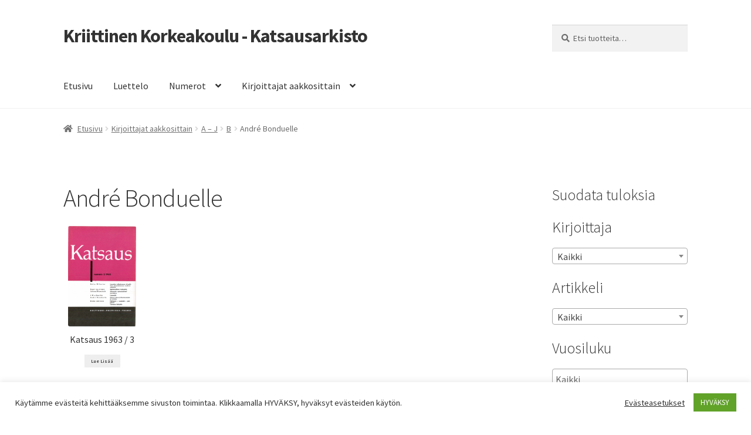

--- FILE ---
content_type: text/html; charset=UTF-8
request_url: https://arkisto.kriittinenkorkeakoulu.fi/kirjoittajat-aakkosittain/a-j/b/andre-bonduelle/
body_size: 86959
content:
<!doctype html>
<html lang="fi">
<head>
<meta charset="UTF-8">
<meta name="viewport" content="width=device-width, initial-scale=1">
<link rel="profile" href="https://gmpg.org/xfn/11">
<link rel="pingback" href="https://arkisto.kriittinenkorkeakoulu.fi/xmlrpc.php">

<title>André Bonduelle &#8211; Kriittinen Korkeakoulu &#8211; Katsausarkisto</title>
<style type="text/css">.wpfts-result-item .wpfts-smart-excerpt {}.wpfts-result-item .wpfts-not-found {color:#808080;font-size:0.9em;}.wpfts-result-item .wpfts-score {color:#006621;font-size:0.9em;}.wpfts-shift {margin-left:40px;}.wpfts-result-item .wpfts-download-link {color:#006621;font-size:0.9em;}.wpfts-result-item .wpfts-file-size {color:#006621;font-size:0.9em;}</style><meta name='robots' content='max-image-preview:large' />
<script>window._wca = window._wca || [];</script>
<link rel='dns-prefetch' href='//stats.wp.com' />
<link rel='dns-prefetch' href='//fonts.googleapis.com' />
<link rel='dns-prefetch' href='//c0.wp.com' />
<link rel="alternate" type="application/rss+xml" title="Kriittinen Korkeakoulu - Katsausarkisto &raquo; syöte" href="https://arkisto.kriittinenkorkeakoulu.fi/feed/" />
<link rel="alternate" type="application/rss+xml" title="Kriittinen Korkeakoulu - Katsausarkisto &raquo; kommenttien syöte" href="https://arkisto.kriittinenkorkeakoulu.fi/comments/feed/" />
		<!-- This site uses the Google Analytics by MonsterInsights plugin v9.0.1 - Using Analytics tracking - https://www.monsterinsights.com/ -->
		<!-- Note: MonsterInsights is not currently configured on this site. The site owner needs to authenticate with Google Analytics in the MonsterInsights settings panel. -->
					<!-- No tracking code set -->
				<!-- / Google Analytics by MonsterInsights -->
		<script>
window._wpemojiSettings = {"baseUrl":"https:\/\/s.w.org\/images\/core\/emoji\/15.0.3\/72x72\/","ext":".png","svgUrl":"https:\/\/s.w.org\/images\/core\/emoji\/15.0.3\/svg\/","svgExt":".svg","source":{"concatemoji":"https:\/\/arkisto.kriittinenkorkeakoulu.fi\/wp-includes\/js\/wp-emoji-release.min.js?ver=6.6.4"}};
/*! This file is auto-generated */
!function(i,n){var o,s,e;function c(e){try{var t={supportTests:e,timestamp:(new Date).valueOf()};sessionStorage.setItem(o,JSON.stringify(t))}catch(e){}}function p(e,t,n){e.clearRect(0,0,e.canvas.width,e.canvas.height),e.fillText(t,0,0);var t=new Uint32Array(e.getImageData(0,0,e.canvas.width,e.canvas.height).data),r=(e.clearRect(0,0,e.canvas.width,e.canvas.height),e.fillText(n,0,0),new Uint32Array(e.getImageData(0,0,e.canvas.width,e.canvas.height).data));return t.every(function(e,t){return e===r[t]})}function u(e,t,n){switch(t){case"flag":return n(e,"\ud83c\udff3\ufe0f\u200d\u26a7\ufe0f","\ud83c\udff3\ufe0f\u200b\u26a7\ufe0f")?!1:!n(e,"\ud83c\uddfa\ud83c\uddf3","\ud83c\uddfa\u200b\ud83c\uddf3")&&!n(e,"\ud83c\udff4\udb40\udc67\udb40\udc62\udb40\udc65\udb40\udc6e\udb40\udc67\udb40\udc7f","\ud83c\udff4\u200b\udb40\udc67\u200b\udb40\udc62\u200b\udb40\udc65\u200b\udb40\udc6e\u200b\udb40\udc67\u200b\udb40\udc7f");case"emoji":return!n(e,"\ud83d\udc26\u200d\u2b1b","\ud83d\udc26\u200b\u2b1b")}return!1}function f(e,t,n){var r="undefined"!=typeof WorkerGlobalScope&&self instanceof WorkerGlobalScope?new OffscreenCanvas(300,150):i.createElement("canvas"),a=r.getContext("2d",{willReadFrequently:!0}),o=(a.textBaseline="top",a.font="600 32px Arial",{});return e.forEach(function(e){o[e]=t(a,e,n)}),o}function t(e){var t=i.createElement("script");t.src=e,t.defer=!0,i.head.appendChild(t)}"undefined"!=typeof Promise&&(o="wpEmojiSettingsSupports",s=["flag","emoji"],n.supports={everything:!0,everythingExceptFlag:!0},e=new Promise(function(e){i.addEventListener("DOMContentLoaded",e,{once:!0})}),new Promise(function(t){var n=function(){try{var e=JSON.parse(sessionStorage.getItem(o));if("object"==typeof e&&"number"==typeof e.timestamp&&(new Date).valueOf()<e.timestamp+604800&&"object"==typeof e.supportTests)return e.supportTests}catch(e){}return null}();if(!n){if("undefined"!=typeof Worker&&"undefined"!=typeof OffscreenCanvas&&"undefined"!=typeof URL&&URL.createObjectURL&&"undefined"!=typeof Blob)try{var e="postMessage("+f.toString()+"("+[JSON.stringify(s),u.toString(),p.toString()].join(",")+"));",r=new Blob([e],{type:"text/javascript"}),a=new Worker(URL.createObjectURL(r),{name:"wpTestEmojiSupports"});return void(a.onmessage=function(e){c(n=e.data),a.terminate(),t(n)})}catch(e){}c(n=f(s,u,p))}t(n)}).then(function(e){for(var t in e)n.supports[t]=e[t],n.supports.everything=n.supports.everything&&n.supports[t],"flag"!==t&&(n.supports.everythingExceptFlag=n.supports.everythingExceptFlag&&n.supports[t]);n.supports.everythingExceptFlag=n.supports.everythingExceptFlag&&!n.supports.flag,n.DOMReady=!1,n.readyCallback=function(){n.DOMReady=!0}}).then(function(){return e}).then(function(){var e;n.supports.everything||(n.readyCallback(),(e=n.source||{}).concatemoji?t(e.concatemoji):e.wpemoji&&e.twemoji&&(t(e.twemoji),t(e.wpemoji)))}))}((window,document),window._wpemojiSettings);
</script>
<link rel='stylesheet' id='font-awesome-css' href='https://arkisto.kriittinenkorkeakoulu.fi/wp-content/plugins/woocommerce-ajax-filters/berocket/assets/css/font-awesome.min.css?ver=6.6.4' media='all' />
<link rel='stylesheet' id='berocket_aapf_widget-style-css' href='https://arkisto.kriittinenkorkeakoulu.fi/wp-content/plugins/woocommerce-ajax-filters/assets/frontend/css/fullmain.min.css?ver=1.6.5' media='all' />
<style id='wp-emoji-styles-inline-css'>

	img.wp-smiley, img.emoji {
		display: inline !important;
		border: none !important;
		box-shadow: none !important;
		height: 1em !important;
		width: 1em !important;
		margin: 0 0.07em !important;
		vertical-align: -0.1em !important;
		background: none !important;
		padding: 0 !important;
	}
</style>
<link rel='stylesheet' id='wp-block-library-css' href='https://c0.wp.com/c/6.6.4/wp-includes/css/dist/block-library/style.min.css' media='all' />
<style id='wp-block-library-inline-css'>
.has-text-align-justify{text-align:justify;}
</style>
<style id='wp-block-library-theme-inline-css'>
.wp-block-audio :where(figcaption){color:#555;font-size:13px;text-align:center}.is-dark-theme .wp-block-audio :where(figcaption){color:#ffffffa6}.wp-block-audio{margin:0 0 1em}.wp-block-code{border:1px solid #ccc;border-radius:4px;font-family:Menlo,Consolas,monaco,monospace;padding:.8em 1em}.wp-block-embed :where(figcaption){color:#555;font-size:13px;text-align:center}.is-dark-theme .wp-block-embed :where(figcaption){color:#ffffffa6}.wp-block-embed{margin:0 0 1em}.blocks-gallery-caption{color:#555;font-size:13px;text-align:center}.is-dark-theme .blocks-gallery-caption{color:#ffffffa6}:root :where(.wp-block-image figcaption){color:#555;font-size:13px;text-align:center}.is-dark-theme :root :where(.wp-block-image figcaption){color:#ffffffa6}.wp-block-image{margin:0 0 1em}.wp-block-pullquote{border-bottom:4px solid;border-top:4px solid;color:currentColor;margin-bottom:1.75em}.wp-block-pullquote cite,.wp-block-pullquote footer,.wp-block-pullquote__citation{color:currentColor;font-size:.8125em;font-style:normal;text-transform:uppercase}.wp-block-quote{border-left:.25em solid;margin:0 0 1.75em;padding-left:1em}.wp-block-quote cite,.wp-block-quote footer{color:currentColor;font-size:.8125em;font-style:normal;position:relative}.wp-block-quote.has-text-align-right{border-left:none;border-right:.25em solid;padding-left:0;padding-right:1em}.wp-block-quote.has-text-align-center{border:none;padding-left:0}.wp-block-quote.is-large,.wp-block-quote.is-style-large,.wp-block-quote.is-style-plain{border:none}.wp-block-search .wp-block-search__label{font-weight:700}.wp-block-search__button{border:1px solid #ccc;padding:.375em .625em}:where(.wp-block-group.has-background){padding:1.25em 2.375em}.wp-block-separator.has-css-opacity{opacity:.4}.wp-block-separator{border:none;border-bottom:2px solid;margin-left:auto;margin-right:auto}.wp-block-separator.has-alpha-channel-opacity{opacity:1}.wp-block-separator:not(.is-style-wide):not(.is-style-dots){width:100px}.wp-block-separator.has-background:not(.is-style-dots){border-bottom:none;height:1px}.wp-block-separator.has-background:not(.is-style-wide):not(.is-style-dots){height:2px}.wp-block-table{margin:0 0 1em}.wp-block-table td,.wp-block-table th{word-break:normal}.wp-block-table :where(figcaption){color:#555;font-size:13px;text-align:center}.is-dark-theme .wp-block-table :where(figcaption){color:#ffffffa6}.wp-block-video :where(figcaption){color:#555;font-size:13px;text-align:center}.is-dark-theme .wp-block-video :where(figcaption){color:#ffffffa6}.wp-block-video{margin:0 0 1em}:root :where(.wp-block-template-part.has-background){margin-bottom:0;margin-top:0;padding:1.25em 2.375em}
</style>
<link rel='stylesheet' id='mediaelement-css' href='https://c0.wp.com/c/6.6.4/wp-includes/js/mediaelement/mediaelementplayer-legacy.min.css' media='all' />
<link rel='stylesheet' id='wp-mediaelement-css' href='https://c0.wp.com/c/6.6.4/wp-includes/js/mediaelement/wp-mediaelement.min.css' media='all' />
<link rel='stylesheet' id='wc-blocks-vendors-style-css' href='https://c0.wp.com/p/woocommerce/6.5.1/packages/woocommerce-blocks/build/wc-blocks-vendors-style.css' media='all' />
<link rel='stylesheet' id='wc-blocks-style-css' href='https://c0.wp.com/p/woocommerce/6.5.1/packages/woocommerce-blocks/build/wc-blocks-style.css' media='all' />
<link rel='stylesheet' id='storefront-gutenberg-blocks-css' href='https://arkisto.kriittinenkorkeakoulu.fi/wp-content/themes/storefront/assets/css/base/gutenberg-blocks.css?ver=4.6.0' media='all' />
<style id='storefront-gutenberg-blocks-inline-css'>

				.wp-block-button__link:not(.has-text-color) {
					color: #333333;
				}

				.wp-block-button__link:not(.has-text-color):hover,
				.wp-block-button__link:not(.has-text-color):focus,
				.wp-block-button__link:not(.has-text-color):active {
					color: #333333;
				}

				.wp-block-button__link:not(.has-background) {
					background-color: #eeeeee;
				}

				.wp-block-button__link:not(.has-background):hover,
				.wp-block-button__link:not(.has-background):focus,
				.wp-block-button__link:not(.has-background):active {
					border-color: #d5d5d5;
					background-color: #d5d5d5;
				}

				.wc-block-grid__products .wc-block-grid__product .wp-block-button__link {
					background-color: #eeeeee;
					border-color: #eeeeee;
					color: #333333;
				}

				.wp-block-quote footer,
				.wp-block-quote cite,
				.wp-block-quote__citation {
					color: #6d6d6d;
				}

				.wp-block-pullquote cite,
				.wp-block-pullquote footer,
				.wp-block-pullquote__citation {
					color: #6d6d6d;
				}

				.wp-block-image figcaption {
					color: #6d6d6d;
				}

				.wp-block-separator.is-style-dots::before {
					color: #333333;
				}

				.wp-block-file a.wp-block-file__button {
					color: #333333;
					background-color: #eeeeee;
					border-color: #eeeeee;
				}

				.wp-block-file a.wp-block-file__button:hover,
				.wp-block-file a.wp-block-file__button:focus,
				.wp-block-file a.wp-block-file__button:active {
					color: #333333;
					background-color: #d5d5d5;
				}

				.wp-block-code,
				.wp-block-preformatted pre {
					color: #6d6d6d;
				}

				.wp-block-table:not( .has-background ):not( .is-style-stripes ) tbody tr:nth-child(2n) td {
					background-color: #fdfdfd;
				}

				.wp-block-cover .wp-block-cover__inner-container h1:not(.has-text-color),
				.wp-block-cover .wp-block-cover__inner-container h2:not(.has-text-color),
				.wp-block-cover .wp-block-cover__inner-container h3:not(.has-text-color),
				.wp-block-cover .wp-block-cover__inner-container h4:not(.has-text-color),
				.wp-block-cover .wp-block-cover__inner-container h5:not(.has-text-color),
				.wp-block-cover .wp-block-cover__inner-container h6:not(.has-text-color) {
					color: #000000;
				}

				.wc-block-components-price-slider__range-input-progress,
				.rtl .wc-block-components-price-slider__range-input-progress {
					--range-color: #7f54b3;
				}

				/* Target only IE11 */
				@media all and (-ms-high-contrast: none), (-ms-high-contrast: active) {
					.wc-block-components-price-slider__range-input-progress {
						background: #7f54b3;
					}
				}

				.wc-block-components-button:not(.is-link) {
					background-color: #333333;
					color: #ffffff;
				}

				.wc-block-components-button:not(.is-link):hover,
				.wc-block-components-button:not(.is-link):focus,
				.wc-block-components-button:not(.is-link):active {
					background-color: #1a1a1a;
					color: #ffffff;
				}

				.wc-block-components-button:not(.is-link):disabled {
					background-color: #333333;
					color: #ffffff;
				}

				.wc-block-cart__submit-container {
					background-color: #ffffff;
				}

				.wc-block-cart__submit-container::before {
					color: rgba(220,220,220,0.5);
				}

				.wc-block-components-order-summary-item__quantity {
					background-color: #ffffff;
					border-color: #6d6d6d;
					box-shadow: 0 0 0 2px #ffffff;
					color: #6d6d6d;
				}
			
</style>
<style id='classic-theme-styles-inline-css'>
/*! This file is auto-generated */
.wp-block-button__link{color:#fff;background-color:#32373c;border-radius:9999px;box-shadow:none;text-decoration:none;padding:calc(.667em + 2px) calc(1.333em + 2px);font-size:1.125em}.wp-block-file__button{background:#32373c;color:#fff;text-decoration:none}
</style>
<style id='global-styles-inline-css'>
:root{--wp--preset--aspect-ratio--square: 1;--wp--preset--aspect-ratio--4-3: 4/3;--wp--preset--aspect-ratio--3-4: 3/4;--wp--preset--aspect-ratio--3-2: 3/2;--wp--preset--aspect-ratio--2-3: 2/3;--wp--preset--aspect-ratio--16-9: 16/9;--wp--preset--aspect-ratio--9-16: 9/16;--wp--preset--color--black: #000000;--wp--preset--color--cyan-bluish-gray: #abb8c3;--wp--preset--color--white: #ffffff;--wp--preset--color--pale-pink: #f78da7;--wp--preset--color--vivid-red: #cf2e2e;--wp--preset--color--luminous-vivid-orange: #ff6900;--wp--preset--color--luminous-vivid-amber: #fcb900;--wp--preset--color--light-green-cyan: #7bdcb5;--wp--preset--color--vivid-green-cyan: #00d084;--wp--preset--color--pale-cyan-blue: #8ed1fc;--wp--preset--color--vivid-cyan-blue: #0693e3;--wp--preset--color--vivid-purple: #9b51e0;--wp--preset--gradient--vivid-cyan-blue-to-vivid-purple: linear-gradient(135deg,rgba(6,147,227,1) 0%,rgb(155,81,224) 100%);--wp--preset--gradient--light-green-cyan-to-vivid-green-cyan: linear-gradient(135deg,rgb(122,220,180) 0%,rgb(0,208,130) 100%);--wp--preset--gradient--luminous-vivid-amber-to-luminous-vivid-orange: linear-gradient(135deg,rgba(252,185,0,1) 0%,rgba(255,105,0,1) 100%);--wp--preset--gradient--luminous-vivid-orange-to-vivid-red: linear-gradient(135deg,rgba(255,105,0,1) 0%,rgb(207,46,46) 100%);--wp--preset--gradient--very-light-gray-to-cyan-bluish-gray: linear-gradient(135deg,rgb(238,238,238) 0%,rgb(169,184,195) 100%);--wp--preset--gradient--cool-to-warm-spectrum: linear-gradient(135deg,rgb(74,234,220) 0%,rgb(151,120,209) 20%,rgb(207,42,186) 40%,rgb(238,44,130) 60%,rgb(251,105,98) 80%,rgb(254,248,76) 100%);--wp--preset--gradient--blush-light-purple: linear-gradient(135deg,rgb(255,206,236) 0%,rgb(152,150,240) 100%);--wp--preset--gradient--blush-bordeaux: linear-gradient(135deg,rgb(254,205,165) 0%,rgb(254,45,45) 50%,rgb(107,0,62) 100%);--wp--preset--gradient--luminous-dusk: linear-gradient(135deg,rgb(255,203,112) 0%,rgb(199,81,192) 50%,rgb(65,88,208) 100%);--wp--preset--gradient--pale-ocean: linear-gradient(135deg,rgb(255,245,203) 0%,rgb(182,227,212) 50%,rgb(51,167,181) 100%);--wp--preset--gradient--electric-grass: linear-gradient(135deg,rgb(202,248,128) 0%,rgb(113,206,126) 100%);--wp--preset--gradient--midnight: linear-gradient(135deg,rgb(2,3,129) 0%,rgb(40,116,252) 100%);--wp--preset--font-size--small: 14px;--wp--preset--font-size--medium: 23px;--wp--preset--font-size--large: 26px;--wp--preset--font-size--x-large: 42px;--wp--preset--font-size--normal: 16px;--wp--preset--font-size--huge: 37px;--wp--preset--spacing--20: 0.44rem;--wp--preset--spacing--30: 0.67rem;--wp--preset--spacing--40: 1rem;--wp--preset--spacing--50: 1.5rem;--wp--preset--spacing--60: 2.25rem;--wp--preset--spacing--70: 3.38rem;--wp--preset--spacing--80: 5.06rem;--wp--preset--shadow--natural: 6px 6px 9px rgba(0, 0, 0, 0.2);--wp--preset--shadow--deep: 12px 12px 50px rgba(0, 0, 0, 0.4);--wp--preset--shadow--sharp: 6px 6px 0px rgba(0, 0, 0, 0.2);--wp--preset--shadow--outlined: 6px 6px 0px -3px rgba(255, 255, 255, 1), 6px 6px rgba(0, 0, 0, 1);--wp--preset--shadow--crisp: 6px 6px 0px rgba(0, 0, 0, 1);}:root :where(.is-layout-flow) > :first-child{margin-block-start: 0;}:root :where(.is-layout-flow) > :last-child{margin-block-end: 0;}:root :where(.is-layout-flow) > *{margin-block-start: 24px;margin-block-end: 0;}:root :where(.is-layout-constrained) > :first-child{margin-block-start: 0;}:root :where(.is-layout-constrained) > :last-child{margin-block-end: 0;}:root :where(.is-layout-constrained) > *{margin-block-start: 24px;margin-block-end: 0;}:root :where(.is-layout-flex){gap: 24px;}:root :where(.is-layout-grid){gap: 24px;}body .is-layout-flex{display: flex;}.is-layout-flex{flex-wrap: wrap;align-items: center;}.is-layout-flex > :is(*, div){margin: 0;}body .is-layout-grid{display: grid;}.is-layout-grid > :is(*, div){margin: 0;}.has-black-color{color: var(--wp--preset--color--black) !important;}.has-cyan-bluish-gray-color{color: var(--wp--preset--color--cyan-bluish-gray) !important;}.has-white-color{color: var(--wp--preset--color--white) !important;}.has-pale-pink-color{color: var(--wp--preset--color--pale-pink) !important;}.has-vivid-red-color{color: var(--wp--preset--color--vivid-red) !important;}.has-luminous-vivid-orange-color{color: var(--wp--preset--color--luminous-vivid-orange) !important;}.has-luminous-vivid-amber-color{color: var(--wp--preset--color--luminous-vivid-amber) !important;}.has-light-green-cyan-color{color: var(--wp--preset--color--light-green-cyan) !important;}.has-vivid-green-cyan-color{color: var(--wp--preset--color--vivid-green-cyan) !important;}.has-pale-cyan-blue-color{color: var(--wp--preset--color--pale-cyan-blue) !important;}.has-vivid-cyan-blue-color{color: var(--wp--preset--color--vivid-cyan-blue) !important;}.has-vivid-purple-color{color: var(--wp--preset--color--vivid-purple) !important;}.has-black-background-color{background-color: var(--wp--preset--color--black) !important;}.has-cyan-bluish-gray-background-color{background-color: var(--wp--preset--color--cyan-bluish-gray) !important;}.has-white-background-color{background-color: var(--wp--preset--color--white) !important;}.has-pale-pink-background-color{background-color: var(--wp--preset--color--pale-pink) !important;}.has-vivid-red-background-color{background-color: var(--wp--preset--color--vivid-red) !important;}.has-luminous-vivid-orange-background-color{background-color: var(--wp--preset--color--luminous-vivid-orange) !important;}.has-luminous-vivid-amber-background-color{background-color: var(--wp--preset--color--luminous-vivid-amber) !important;}.has-light-green-cyan-background-color{background-color: var(--wp--preset--color--light-green-cyan) !important;}.has-vivid-green-cyan-background-color{background-color: var(--wp--preset--color--vivid-green-cyan) !important;}.has-pale-cyan-blue-background-color{background-color: var(--wp--preset--color--pale-cyan-blue) !important;}.has-vivid-cyan-blue-background-color{background-color: var(--wp--preset--color--vivid-cyan-blue) !important;}.has-vivid-purple-background-color{background-color: var(--wp--preset--color--vivid-purple) !important;}.has-black-border-color{border-color: var(--wp--preset--color--black) !important;}.has-cyan-bluish-gray-border-color{border-color: var(--wp--preset--color--cyan-bluish-gray) !important;}.has-white-border-color{border-color: var(--wp--preset--color--white) !important;}.has-pale-pink-border-color{border-color: var(--wp--preset--color--pale-pink) !important;}.has-vivid-red-border-color{border-color: var(--wp--preset--color--vivid-red) !important;}.has-luminous-vivid-orange-border-color{border-color: var(--wp--preset--color--luminous-vivid-orange) !important;}.has-luminous-vivid-amber-border-color{border-color: var(--wp--preset--color--luminous-vivid-amber) !important;}.has-light-green-cyan-border-color{border-color: var(--wp--preset--color--light-green-cyan) !important;}.has-vivid-green-cyan-border-color{border-color: var(--wp--preset--color--vivid-green-cyan) !important;}.has-pale-cyan-blue-border-color{border-color: var(--wp--preset--color--pale-cyan-blue) !important;}.has-vivid-cyan-blue-border-color{border-color: var(--wp--preset--color--vivid-cyan-blue) !important;}.has-vivid-purple-border-color{border-color: var(--wp--preset--color--vivid-purple) !important;}.has-vivid-cyan-blue-to-vivid-purple-gradient-background{background: var(--wp--preset--gradient--vivid-cyan-blue-to-vivid-purple) !important;}.has-light-green-cyan-to-vivid-green-cyan-gradient-background{background: var(--wp--preset--gradient--light-green-cyan-to-vivid-green-cyan) !important;}.has-luminous-vivid-amber-to-luminous-vivid-orange-gradient-background{background: var(--wp--preset--gradient--luminous-vivid-amber-to-luminous-vivid-orange) !important;}.has-luminous-vivid-orange-to-vivid-red-gradient-background{background: var(--wp--preset--gradient--luminous-vivid-orange-to-vivid-red) !important;}.has-very-light-gray-to-cyan-bluish-gray-gradient-background{background: var(--wp--preset--gradient--very-light-gray-to-cyan-bluish-gray) !important;}.has-cool-to-warm-spectrum-gradient-background{background: var(--wp--preset--gradient--cool-to-warm-spectrum) !important;}.has-blush-light-purple-gradient-background{background: var(--wp--preset--gradient--blush-light-purple) !important;}.has-blush-bordeaux-gradient-background{background: var(--wp--preset--gradient--blush-bordeaux) !important;}.has-luminous-dusk-gradient-background{background: var(--wp--preset--gradient--luminous-dusk) !important;}.has-pale-ocean-gradient-background{background: var(--wp--preset--gradient--pale-ocean) !important;}.has-electric-grass-gradient-background{background: var(--wp--preset--gradient--electric-grass) !important;}.has-midnight-gradient-background{background: var(--wp--preset--gradient--midnight) !important;}.has-small-font-size{font-size: var(--wp--preset--font-size--small) !important;}.has-medium-font-size{font-size: var(--wp--preset--font-size--medium) !important;}.has-large-font-size{font-size: var(--wp--preset--font-size--large) !important;}.has-x-large-font-size{font-size: var(--wp--preset--font-size--x-large) !important;}
:root :where(.wp-block-pullquote){font-size: 1.5em;line-height: 1.6;}
</style>
<link rel='stylesheet' id='cookie-law-info-css' href='https://arkisto.kriittinenkorkeakoulu.fi/wp-content/plugins/cookie-law-info/legacy/public/css/cookie-law-info-public.css?ver=3.2.6' media='all' />
<link rel='stylesheet' id='cookie-law-info-gdpr-css' href='https://arkisto.kriittinenkorkeakoulu.fi/wp-content/plugins/cookie-law-info/legacy/public/css/cookie-law-info-gdpr.css?ver=3.2.6' media='all' />
<link rel='stylesheet' id='wpfts_jquery-ui-styles-css' href='https://arkisto.kriittinenkorkeakoulu.fi/wp-content/plugins/fulltext-search-pro/style/wpfts_autocomplete.css?ver=3.77.256' media='all' />
<style id='woocommerce-inline-inline-css'>
.woocommerce form .form-row .required { visibility: visible; }
</style>
<link rel='stylesheet' id='storefront-style-css' href='https://arkisto.kriittinenkorkeakoulu.fi/wp-content/themes/storefront/style.css?ver=4.6.0' media='all' />
<style id='storefront-style-inline-css'>

			.main-navigation ul li a,
			.site-title a,
			ul.menu li a,
			.site-branding h1 a,
			button.menu-toggle,
			button.menu-toggle:hover,
			.handheld-navigation .dropdown-toggle {
				color: #333333;
			}

			button.menu-toggle,
			button.menu-toggle:hover {
				border-color: #333333;
			}

			.main-navigation ul li a:hover,
			.main-navigation ul li:hover > a,
			.site-title a:hover,
			.site-header ul.menu li.current-menu-item > a {
				color: #747474;
			}

			table:not( .has-background ) th {
				background-color: #f8f8f8;
			}

			table:not( .has-background ) tbody td {
				background-color: #fdfdfd;
			}

			table:not( .has-background ) tbody tr:nth-child(2n) td,
			fieldset,
			fieldset legend {
				background-color: #fbfbfb;
			}

			.site-header,
			.secondary-navigation ul ul,
			.main-navigation ul.menu > li.menu-item-has-children:after,
			.secondary-navigation ul.menu ul,
			.storefront-handheld-footer-bar,
			.storefront-handheld-footer-bar ul li > a,
			.storefront-handheld-footer-bar ul li.search .site-search,
			button.menu-toggle,
			button.menu-toggle:hover {
				background-color: #ffffff;
			}

			p.site-description,
			.site-header,
			.storefront-handheld-footer-bar {
				color: #404040;
			}

			button.menu-toggle:after,
			button.menu-toggle:before,
			button.menu-toggle span:before {
				background-color: #333333;
			}

			h1, h2, h3, h4, h5, h6, .wc-block-grid__product-title {
				color: #333333;
			}

			.widget h1 {
				border-bottom-color: #333333;
			}

			body,
			.secondary-navigation a {
				color: #6d6d6d;
			}

			.widget-area .widget a,
			.hentry .entry-header .posted-on a,
			.hentry .entry-header .post-author a,
			.hentry .entry-header .post-comments a,
			.hentry .entry-header .byline a {
				color: #727272;
			}

			a {
				color: #7f54b3;
			}

			a:focus,
			button:focus,
			.button.alt:focus,
			input:focus,
			textarea:focus,
			input[type="button"]:focus,
			input[type="reset"]:focus,
			input[type="submit"]:focus,
			input[type="email"]:focus,
			input[type="tel"]:focus,
			input[type="url"]:focus,
			input[type="password"]:focus,
			input[type="search"]:focus {
				outline-color: #7f54b3;
			}

			button, input[type="button"], input[type="reset"], input[type="submit"], .button, .widget a.button {
				background-color: #eeeeee;
				border-color: #eeeeee;
				color: #333333;
			}

			button:hover, input[type="button"]:hover, input[type="reset"]:hover, input[type="submit"]:hover, .button:hover, .widget a.button:hover {
				background-color: #d5d5d5;
				border-color: #d5d5d5;
				color: #333333;
			}

			button.alt, input[type="button"].alt, input[type="reset"].alt, input[type="submit"].alt, .button.alt, .widget-area .widget a.button.alt {
				background-color: #333333;
				border-color: #333333;
				color: #ffffff;
			}

			button.alt:hover, input[type="button"].alt:hover, input[type="reset"].alt:hover, input[type="submit"].alt:hover, .button.alt:hover, .widget-area .widget a.button.alt:hover {
				background-color: #1a1a1a;
				border-color: #1a1a1a;
				color: #ffffff;
			}

			.pagination .page-numbers li .page-numbers.current {
				background-color: #e6e6e6;
				color: #636363;
			}

			#comments .comment-list .comment-content .comment-text {
				background-color: #f8f8f8;
			}

			.site-footer {
				background-color: #f0f0f0;
				color: #6d6d6d;
			}

			.site-footer a:not(.button):not(.components-button) {
				color: #333333;
			}

			.site-footer .storefront-handheld-footer-bar a:not(.button):not(.components-button) {
				color: #333333;
			}

			.site-footer h1, .site-footer h2, .site-footer h3, .site-footer h4, .site-footer h5, .site-footer h6, .site-footer .widget .widget-title, .site-footer .widget .widgettitle {
				color: #333333;
			}

			.page-template-template-homepage.has-post-thumbnail .type-page.has-post-thumbnail .entry-title {
				color: #000000;
			}

			.page-template-template-homepage.has-post-thumbnail .type-page.has-post-thumbnail .entry-content {
				color: #000000;
			}

			@media screen and ( min-width: 768px ) {
				.secondary-navigation ul.menu a:hover {
					color: #595959;
				}

				.secondary-navigation ul.menu a {
					color: #404040;
				}

				.main-navigation ul.menu ul.sub-menu,
				.main-navigation ul.nav-menu ul.children {
					background-color: #f0f0f0;
				}

				.site-header {
					border-bottom-color: #f0f0f0;
				}
			}
</style>
<link rel='stylesheet' id='storefront-icons-css' href='https://arkisto.kriittinenkorkeakoulu.fi/wp-content/themes/storefront/assets/css/base/icons.css?ver=4.6.0' media='all' />
<link rel='stylesheet' id='storefront-fonts-css' href='https://fonts.googleapis.com/css?family=Source+Sans+Pro%3A400%2C300%2C300italic%2C400italic%2C600%2C700%2C900&#038;subset=latin%2Clatin-ext&#038;ver=4.6.0' media='all' />
<link rel='stylesheet' id='storefront-jetpack-widgets-css' href='https://arkisto.kriittinenkorkeakoulu.fi/wp-content/themes/storefront/assets/css/jetpack/widgets.css?ver=4.6.0' media='all' />
<link rel='stylesheet' id='storefront-woocommerce-style-css' href='https://arkisto.kriittinenkorkeakoulu.fi/wp-content/themes/storefront/assets/css/woocommerce/woocommerce.css?ver=4.6.0' media='all' />
<style id='storefront-woocommerce-style-inline-css'>
@font-face {
				font-family: star;
				src: url(https://arkisto.kriittinenkorkeakoulu.fi/wp-content/plugins/woocommerce/assets/fonts/star.eot);
				src:
					url(https://arkisto.kriittinenkorkeakoulu.fi/wp-content/plugins/woocommerce/assets/fonts/star.eot?#iefix) format("embedded-opentype"),
					url(https://arkisto.kriittinenkorkeakoulu.fi/wp-content/plugins/woocommerce/assets/fonts/star.woff) format("woff"),
					url(https://arkisto.kriittinenkorkeakoulu.fi/wp-content/plugins/woocommerce/assets/fonts/star.ttf) format("truetype"),
					url(https://arkisto.kriittinenkorkeakoulu.fi/wp-content/plugins/woocommerce/assets/fonts/star.svg#star) format("svg");
				font-weight: 400;
				font-style: normal;
			}
			@font-face {
				font-family: WooCommerce;
				src: url(https://arkisto.kriittinenkorkeakoulu.fi/wp-content/plugins/woocommerce/assets/fonts/WooCommerce.eot);
				src:
					url(https://arkisto.kriittinenkorkeakoulu.fi/wp-content/plugins/woocommerce/assets/fonts/WooCommerce.eot?#iefix) format("embedded-opentype"),
					url(https://arkisto.kriittinenkorkeakoulu.fi/wp-content/plugins/woocommerce/assets/fonts/WooCommerce.woff) format("woff"),
					url(https://arkisto.kriittinenkorkeakoulu.fi/wp-content/plugins/woocommerce/assets/fonts/WooCommerce.ttf) format("truetype"),
					url(https://arkisto.kriittinenkorkeakoulu.fi/wp-content/plugins/woocommerce/assets/fonts/WooCommerce.svg#WooCommerce) format("svg");
				font-weight: 400;
				font-style: normal;
			}

			a.cart-contents,
			.site-header-cart .widget_shopping_cart a {
				color: #333333;
			}

			a.cart-contents:hover,
			.site-header-cart .widget_shopping_cart a:hover,
			.site-header-cart:hover > li > a {
				color: #747474;
			}

			table.cart td.product-remove,
			table.cart td.actions {
				border-top-color: #ffffff;
			}

			.storefront-handheld-footer-bar ul li.cart .count {
				background-color: #333333;
				color: #ffffff;
				border-color: #ffffff;
			}

			.woocommerce-tabs ul.tabs li.active a,
			ul.products li.product .price,
			.onsale,
			.wc-block-grid__product-onsale,
			.widget_search form:before,
			.widget_product_search form:before {
				color: #6d6d6d;
			}

			.woocommerce-breadcrumb a,
			a.woocommerce-review-link,
			.product_meta a {
				color: #727272;
			}

			.wc-block-grid__product-onsale,
			.onsale {
				border-color: #6d6d6d;
			}

			.star-rating span:before,
			.quantity .plus, .quantity .minus,
			p.stars a:hover:after,
			p.stars a:after,
			.star-rating span:before,
			#payment .payment_methods li input[type=radio]:first-child:checked+label:before {
				color: #7f54b3;
			}

			.widget_price_filter .ui-slider .ui-slider-range,
			.widget_price_filter .ui-slider .ui-slider-handle {
				background-color: #7f54b3;
			}

			.order_details {
				background-color: #f8f8f8;
			}

			.order_details > li {
				border-bottom: 1px dotted #e3e3e3;
			}

			.order_details:before,
			.order_details:after {
				background: -webkit-linear-gradient(transparent 0,transparent 0),-webkit-linear-gradient(135deg,#f8f8f8 33.33%,transparent 33.33%),-webkit-linear-gradient(45deg,#f8f8f8 33.33%,transparent 33.33%)
			}

			#order_review {
				background-color: #ffffff;
			}

			#payment .payment_methods > li .payment_box,
			#payment .place-order {
				background-color: #fafafa;
			}

			#payment .payment_methods > li:not(.woocommerce-notice) {
				background-color: #f5f5f5;
			}

			#payment .payment_methods > li:not(.woocommerce-notice):hover {
				background-color: #f0f0f0;
			}

			.woocommerce-pagination .page-numbers li .page-numbers.current {
				background-color: #e6e6e6;
				color: #636363;
			}

			.wc-block-grid__product-onsale,
			.onsale,
			.woocommerce-pagination .page-numbers li .page-numbers:not(.current) {
				color: #6d6d6d;
			}

			p.stars a:before,
			p.stars a:hover~a:before,
			p.stars.selected a.active~a:before {
				color: #6d6d6d;
			}

			p.stars.selected a.active:before,
			p.stars:hover a:before,
			p.stars.selected a:not(.active):before,
			p.stars.selected a.active:before {
				color: #7f54b3;
			}

			.single-product div.product .woocommerce-product-gallery .woocommerce-product-gallery__trigger {
				background-color: #eeeeee;
				color: #333333;
			}

			.single-product div.product .woocommerce-product-gallery .woocommerce-product-gallery__trigger:hover {
				background-color: #d5d5d5;
				border-color: #d5d5d5;
				color: #333333;
			}

			.button.added_to_cart:focus,
			.button.wc-forward:focus {
				outline-color: #7f54b3;
			}

			.added_to_cart,
			.site-header-cart .widget_shopping_cart a.button,
			.wc-block-grid__products .wc-block-grid__product .wp-block-button__link {
				background-color: #eeeeee;
				border-color: #eeeeee;
				color: #333333;
			}

			.added_to_cart:hover,
			.site-header-cart .widget_shopping_cart a.button:hover,
			.wc-block-grid__products .wc-block-grid__product .wp-block-button__link:hover {
				background-color: #d5d5d5;
				border-color: #d5d5d5;
				color: #333333;
			}

			.added_to_cart.alt, .added_to_cart, .widget a.button.checkout {
				background-color: #333333;
				border-color: #333333;
				color: #ffffff;
			}

			.added_to_cart.alt:hover, .added_to_cart:hover, .widget a.button.checkout:hover {
				background-color: #1a1a1a;
				border-color: #1a1a1a;
				color: #ffffff;
			}

			.button.loading {
				color: #eeeeee;
			}

			.button.loading:hover {
				background-color: #eeeeee;
			}

			.button.loading:after {
				color: #333333;
			}

			@media screen and ( min-width: 768px ) {
				.site-header-cart .widget_shopping_cart,
				.site-header .product_list_widget li .quantity {
					color: #404040;
				}

				.site-header-cart .widget_shopping_cart .buttons,
				.site-header-cart .widget_shopping_cart .total {
					background-color: #f5f5f5;
				}

				.site-header-cart .widget_shopping_cart {
					background-color: #f0f0f0;
				}
			}
				.storefront-product-pagination a {
					color: #6d6d6d;
					background-color: #ffffff;
				}
				.storefront-sticky-add-to-cart {
					color: #6d6d6d;
					background-color: #ffffff;
				}

				.storefront-sticky-add-to-cart a:not(.button) {
					color: #333333;
				}
</style>
<link rel='stylesheet' id='jetpack_css-css' href='https://c0.wp.com/p/jetpack/10.9.3/css/jetpack.css' media='all' />
<script src="https://c0.wp.com/c/6.6.4/wp-includes/js/jquery/jquery.min.js" id="jquery-core-js"></script>
<script src="https://c0.wp.com/c/6.6.4/wp-includes/js/jquery/jquery-migrate.min.js" id="jquery-migrate-js"></script>
<script id="cookie-law-info-js-extra">
var Cli_Data = {"nn_cookie_ids":[],"cookielist":[],"non_necessary_cookies":[],"ccpaEnabled":"","ccpaRegionBased":"","ccpaBarEnabled":"","strictlyEnabled":["necessary","obligatoire"],"ccpaType":"gdpr","js_blocking":"1","custom_integration":"","triggerDomRefresh":"","secure_cookies":""};
var cli_cookiebar_settings = {"animate_speed_hide":"500","animate_speed_show":"500","background":"#FFF","border":"#b1a6a6c2","border_on":"","button_1_button_colour":"#61a229","button_1_button_hover":"#4e8221","button_1_link_colour":"#fff","button_1_as_button":"1","button_1_new_win":"","button_2_button_colour":"#333","button_2_button_hover":"#292929","button_2_link_colour":"#444","button_2_as_button":"","button_2_hidebar":"","button_3_button_colour":"#3566bb","button_3_button_hover":"#2a5296","button_3_link_colour":"#fff","button_3_as_button":"1","button_3_new_win":"","button_4_button_colour":"#000","button_4_button_hover":"#000000","button_4_link_colour":"#333333","button_4_as_button":"","button_7_button_colour":"#61a229","button_7_button_hover":"#4e8221","button_7_link_colour":"#fff","button_7_as_button":"1","button_7_new_win":"","font_family":"inherit","header_fix":"","notify_animate_hide":"1","notify_animate_show":"","notify_div_id":"#cookie-law-info-bar","notify_position_horizontal":"right","notify_position_vertical":"bottom","scroll_close":"","scroll_close_reload":"","accept_close_reload":"","reject_close_reload":"","showagain_tab":"","showagain_background":"#fff","showagain_border":"#000","showagain_div_id":"#cookie-law-info-again","showagain_x_position":"100px","text":"#333333","show_once_yn":"","show_once":"10000","logging_on":"","as_popup":"","popup_overlay":"1","bar_heading_text":"","cookie_bar_as":"banner","popup_showagain_position":"bottom-right","widget_position":"left"};
var log_object = {"ajax_url":"https:\/\/arkisto.kriittinenkorkeakoulu.fi\/wp-admin\/admin-ajax.php"};
</script>
<script src="https://arkisto.kriittinenkorkeakoulu.fi/wp-content/plugins/cookie-law-info/legacy/public/js/cookie-law-info-public.js?ver=3.2.6" id="cookie-law-info-js"></script>
<script src="https://c0.wp.com/c/6.6.4/wp-includes/js/jquery/ui/core.min.js" id="jquery-ui-core-js"></script>
<script src="https://c0.wp.com/c/6.6.4/wp-includes/js/jquery/ui/menu.min.js" id="jquery-ui-menu-js"></script>
<script src="https://c0.wp.com/c/6.6.4/wp-includes/js/dist/dom-ready.min.js" id="wp-dom-ready-js"></script>
<script src="https://c0.wp.com/c/6.6.4/wp-includes/js/dist/hooks.min.js" id="wp-hooks-js"></script>
<script src="https://c0.wp.com/c/6.6.4/wp-includes/js/dist/i18n.min.js" id="wp-i18n-js"></script>
<script id="wp-i18n-js-after">
wp.i18n.setLocaleData( { 'text direction\u0004ltr': [ 'ltr' ] } );
</script>
<script id="wp-a11y-js-translations">
( function( domain, translations ) {
	var localeData = translations.locale_data[ domain ] || translations.locale_data.messages;
	localeData[""].domain = domain;
	wp.i18n.setLocaleData( localeData, domain );
} )( "default", {"translation-revision-date":"2025-07-15 13:23:14+0000","generator":"GlotPress\/4.0.1","domain":"messages","locale_data":{"messages":{"":{"domain":"messages","plural-forms":"nplurals=2; plural=n != 1;","lang":"fi"},"Notifications":["Ilmoitukset"]}},"comment":{"reference":"wp-includes\/js\/dist\/a11y.js"}} );
</script>
<script src="https://c0.wp.com/c/6.6.4/wp-includes/js/dist/a11y.min.js" id="wp-a11y-js"></script>
<script src="https://c0.wp.com/c/6.6.4/wp-includes/js/jquery/ui/autocomplete.min.js" id="jquery-ui-autocomplete-js"></script>
<script src="https://arkisto.kriittinenkorkeakoulu.fi/wp-content/plugins/fulltext-search-pro/js/wpfts_frontend.js?ver=3.77.256" id="wpfts_frontend-js"></script>
<script src="https://stats.wp.com/s-202604.js" id="woocommerce-analytics-js" defer data-wp-strategy="defer"></script>
<link rel="https://api.w.org/" href="https://arkisto.kriittinenkorkeakoulu.fi/wp-json/" /><link rel="alternate" title="JSON" type="application/json" href="https://arkisto.kriittinenkorkeakoulu.fi/wp-json/wp/v2/pages/2708" /><link rel="EditURI" type="application/rsd+xml" title="RSD" href="https://arkisto.kriittinenkorkeakoulu.fi/xmlrpc.php?rsd" />
<meta name="generator" content="WordPress 6.6.4" />
<meta name="generator" content="WooCommerce 6.5.1" />
<link rel="canonical" href="https://arkisto.kriittinenkorkeakoulu.fi/kirjoittajat-aakkosittain/a-j/b/andre-bonduelle/" />
<link rel='shortlink' href='https://arkisto.kriittinenkorkeakoulu.fi/?p=2708' />
<link rel="alternate" title="oEmbed (JSON)" type="application/json+oembed" href="https://arkisto.kriittinenkorkeakoulu.fi/wp-json/oembed/1.0/embed?url=https%3A%2F%2Farkisto.kriittinenkorkeakoulu.fi%2Fkirjoittajat-aakkosittain%2Fa-j%2Fb%2Fandre-bonduelle%2F" />
<link rel="alternate" title="oEmbed (XML)" type="text/xml+oembed" href="https://arkisto.kriittinenkorkeakoulu.fi/wp-json/oembed/1.0/embed?url=https%3A%2F%2Farkisto.kriittinenkorkeakoulu.fi%2Fkirjoittajat-aakkosittain%2Fa-j%2Fb%2Fandre-bonduelle%2F&#038;format=xml" />
<script type="text/javascript">
		document.wpfts_ajaxurl = "https://arkisto.kriittinenkorkeakoulu.fi/wp-admin/admin-ajax.php";
	</script><style></style><style type='text/css'>img#wpstats{display:none}</style>
		<noscript><style>.woocommerce-product-gallery{ opacity: 1 !important; }</style></noscript>
			<style id="wp-custom-css">
			.attachment-.size-.wp-post-image {
	width:200px;
}

.site-header-cart {
	display:none;
}

.storefront-handheld-footer-bar {
	z-index:2999;
}

.berocket_aapf_widget.berocket_style_block{
	z-index:999;
}

.storefront-handheld-footer-bar .footer-cart-contents
{
	display:none;
}

.storefront-handheld-footer-bar .my-account
{
	display:none;
}

.storefront-handheld-footer-bar .woocommerce-product-search
{
	display:block;
	width:65%;
	float:right;
	top:-25px;
}

@media (max-width:768px){
	
	.col-full{
		display:flex;
		flex-flow: column-reverse wrap;
	  -webkit-flex-flow: column-reverse wrap;



	
	
	
	
	}


	
	
	
	
	
	
	#header{
		order:1;
		-moz-box-ordinal-group: 1;
		-ms-flex-order: 1;
		-webkit-order: 1;
		    -webkit-box-ordinal-group: 2;
		    -webkit-box-flex: 1;
    -webkit-flex: 1;
	}
	
	#content {
		order:3;
		-moz-box-ordinal-group: 3;
		-ms-flex-order: 3;
		-webkit-order: 3;
		    -webkit-box-ordinal-group: 4;
		    -webkit-box-flex: 3;
    -webkit-flex: 3;
	}
	
	#secondary {
		order:2;
		-moz-box-ordinal-group: 2;
		-ms-flex-order: 2;
		-webkit-order: 2;
		    -webkit-box-ordinal-group: 3;
		    -webkit-box-flex: 2;
    -webkit-flex: 2;
	}
	

}

// Valikko suodattimien paalle
ul.sub-menu {
z-index:3999; !important
}
.select2 {
z-index:10; !important
}		</style>
		</head>

<body data-rsssl=1 class="page-template-default page page-id-2708 page-child parent-pageid-5359 wp-embed-responsive theme-storefront woocommerce-no-js storefront-align-wide right-sidebar woocommerce-active">



<div id="page" class="hfeed site">
	
	<header id="masthead" class="site-header" role="banner" style="">

		<div class="col-full">		<a class="skip-link screen-reader-text" href="#site-navigation">Siirry navigointiin</a>
		<a class="skip-link screen-reader-text" href="#content">Siirry sisältöön</a>
				<div class="site-branding">
			<div class="beta site-title"><a href="https://arkisto.kriittinenkorkeakoulu.fi/" rel="home">Kriittinen Korkeakoulu - Katsausarkisto</a></div>		</div>
					<div class="site-search">
				<div class="widget woocommerce widget_product_search"><form role="search" method="get" class="woocommerce-product-search" action="https://arkisto.kriittinenkorkeakoulu.fi/">
	<label class="screen-reader-text" for="woocommerce-product-search-field-0">Etsi:</label>
	<input type="search" id="woocommerce-product-search-field-0" class="search-field" placeholder="Etsi tuotteita&hellip;" value="" name="s" />
	<button type="submit" value="Haku">Haku</button>
	<input type="hidden" name="post_type" value="product" />
</form>
</div>			</div>
			</div><div class="storefront-primary-navigation"><div class="col-full">		<nav id="site-navigation" class="main-navigation" role="navigation" aria-label="Ensisijainen navigointi">
		<button id="site-navigation-menu-toggle" class="menu-toggle" aria-controls="site-navigation" aria-expanded="false"><span>Valikko</span></button>
			<div class="primary-navigation"><ul id="menu-uusi-paavalikko" class="menu"><li id="menu-item-8333" class="menu-item menu-item-type-post_type menu-item-object-page menu-item-home menu-item-8333"><a href="https://arkisto.kriittinenkorkeakoulu.fi/">Etusivu</a></li>
<li id="menu-item-8334" class="menu-item menu-item-type-post_type menu-item-object-page menu-item-8334"><a href="https://arkisto.kriittinenkorkeakoulu.fi/luettelo/">Luettelo</a></li>
<li id="menu-item-8335" class="menu-item menu-item-type-taxonomy menu-item-object-product_cat menu-item-has-children menu-item-8335"><a href="https://arkisto.kriittinenkorkeakoulu.fi/tuote-osasto/numerot/">Numerot</a>
<ul class="sub-menu">
	<li id="menu-item-8336" class="menu-item menu-item-type-taxonomy menu-item-object-product_cat menu-item-has-children menu-item-8336"><a href="https://arkisto.kriittinenkorkeakoulu.fi/tuote-osasto/numerot/1950-luku/">1950-luku</a>
	<ul class="sub-menu">
		<li id="menu-item-8337" class="menu-item menu-item-type-taxonomy menu-item-object-product_cat menu-item-8337"><a href="https://arkisto.kriittinenkorkeakoulu.fi/tuote-osasto/numerot/1950-luku/1957/">1957</a></li>
		<li id="menu-item-8338" class="menu-item menu-item-type-taxonomy menu-item-object-product_cat menu-item-8338"><a href="https://arkisto.kriittinenkorkeakoulu.fi/tuote-osasto/numerot/1950-luku/1958/">1958</a></li>
		<li id="menu-item-8339" class="menu-item menu-item-type-taxonomy menu-item-object-product_cat menu-item-8339"><a href="https://arkisto.kriittinenkorkeakoulu.fi/tuote-osasto/numerot/1950-luku/1959/">1959</a></li>
	</ul>
</li>
	<li id="menu-item-8340" class="menu-item menu-item-type-taxonomy menu-item-object-product_cat menu-item-has-children menu-item-8340"><a href="https://arkisto.kriittinenkorkeakoulu.fi/tuote-osasto/numerot/1960-luku/">1960-luku</a>
	<ul class="sub-menu">
		<li id="menu-item-8341" class="menu-item menu-item-type-taxonomy menu-item-object-product_cat menu-item-8341"><a href="https://arkisto.kriittinenkorkeakoulu.fi/tuote-osasto/numerot/1960-luku/1960/">1960</a></li>
		<li id="menu-item-8342" class="menu-item menu-item-type-taxonomy menu-item-object-product_cat menu-item-8342"><a href="https://arkisto.kriittinenkorkeakoulu.fi/tuote-osasto/numerot/1960-luku/1961/">1961</a></li>
		<li id="menu-item-8343" class="menu-item menu-item-type-taxonomy menu-item-object-product_cat menu-item-8343"><a href="https://arkisto.kriittinenkorkeakoulu.fi/tuote-osasto/numerot/1960-luku/1962/">1962</a></li>
		<li id="menu-item-8344" class="menu-item menu-item-type-taxonomy menu-item-object-product_cat menu-item-8344"><a href="https://arkisto.kriittinenkorkeakoulu.fi/tuote-osasto/numerot/1960-luku/1963/">1963</a></li>
		<li id="menu-item-8345" class="menu-item menu-item-type-taxonomy menu-item-object-product_cat menu-item-8345"><a href="https://arkisto.kriittinenkorkeakoulu.fi/tuote-osasto/numerot/1960-luku/1964/">1964</a></li>
		<li id="menu-item-8346" class="menu-item menu-item-type-taxonomy menu-item-object-product_cat menu-item-8346"><a href="https://arkisto.kriittinenkorkeakoulu.fi/tuote-osasto/numerot/1960-luku/1965/">1965</a></li>
		<li id="menu-item-8347" class="menu-item menu-item-type-taxonomy menu-item-object-product_cat menu-item-8347"><a href="https://arkisto.kriittinenkorkeakoulu.fi/tuote-osasto/numerot/1960-luku/1966/">1966</a></li>
		<li id="menu-item-8348" class="menu-item menu-item-type-taxonomy menu-item-object-product_cat menu-item-8348"><a href="https://arkisto.kriittinenkorkeakoulu.fi/tuote-osasto/numerot/1960-luku/1967/">1967</a></li>
		<li id="menu-item-8349" class="menu-item menu-item-type-taxonomy menu-item-object-product_cat menu-item-8349"><a href="https://arkisto.kriittinenkorkeakoulu.fi/tuote-osasto/numerot/1960-luku/1968/">1968</a></li>
		<li id="menu-item-8350" class="menu-item menu-item-type-taxonomy menu-item-object-product_cat menu-item-8350"><a href="https://arkisto.kriittinenkorkeakoulu.fi/tuote-osasto/numerot/1960-luku/1969/">1969</a></li>
	</ul>
</li>
	<li id="menu-item-8351" class="menu-item menu-item-type-taxonomy menu-item-object-product_cat menu-item-has-children menu-item-8351"><a href="https://arkisto.kriittinenkorkeakoulu.fi/tuote-osasto/numerot/1970-luku/">1970-luku</a>
	<ul class="sub-menu">
		<li id="menu-item-8352" class="menu-item menu-item-type-taxonomy menu-item-object-product_cat menu-item-8352"><a href="https://arkisto.kriittinenkorkeakoulu.fi/tuote-osasto/numerot/1970-luku/1973/">1973</a></li>
		<li id="menu-item-8353" class="menu-item menu-item-type-taxonomy menu-item-object-product_cat menu-item-8353"><a href="https://arkisto.kriittinenkorkeakoulu.fi/tuote-osasto/numerot/1970-luku/1974/">1974</a></li>
		<li id="menu-item-8354" class="menu-item menu-item-type-taxonomy menu-item-object-product_cat menu-item-8354"><a href="https://arkisto.kriittinenkorkeakoulu.fi/tuote-osasto/numerot/1970-luku/1975/">1975</a></li>
		<li id="menu-item-8355" class="menu-item menu-item-type-taxonomy menu-item-object-product_cat menu-item-8355"><a href="https://arkisto.kriittinenkorkeakoulu.fi/tuote-osasto/numerot/1970-luku/1976/">1976</a></li>
		<li id="menu-item-8356" class="menu-item menu-item-type-taxonomy menu-item-object-product_cat menu-item-8356"><a href="https://arkisto.kriittinenkorkeakoulu.fi/tuote-osasto/numerot/1970-luku/1977/">1977</a></li>
		<li id="menu-item-8357" class="menu-item menu-item-type-taxonomy menu-item-object-product_cat menu-item-8357"><a href="https://arkisto.kriittinenkorkeakoulu.fi/tuote-osasto/numerot/1970-luku/1978/">1978</a></li>
		<li id="menu-item-8358" class="menu-item menu-item-type-taxonomy menu-item-object-product_cat menu-item-8358"><a href="https://arkisto.kriittinenkorkeakoulu.fi/tuote-osasto/numerot/1970-luku/1979/">1979</a></li>
	</ul>
</li>
	<li id="menu-item-8359" class="menu-item menu-item-type-taxonomy menu-item-object-product_cat menu-item-has-children menu-item-8359"><a href="https://arkisto.kriittinenkorkeakoulu.fi/tuote-osasto/numerot/1980-luku/">1980-luku</a>
	<ul class="sub-menu">
		<li id="menu-item-8360" class="menu-item menu-item-type-taxonomy menu-item-object-product_cat menu-item-8360"><a href="https://arkisto.kriittinenkorkeakoulu.fi/tuote-osasto/numerot/1980-luku/1980/">1980</a></li>
		<li id="menu-item-8361" class="menu-item menu-item-type-taxonomy menu-item-object-product_cat menu-item-8361"><a href="https://arkisto.kriittinenkorkeakoulu.fi/tuote-osasto/numerot/1980-luku/1981/">1981</a></li>
		<li id="menu-item-8362" class="menu-item menu-item-type-taxonomy menu-item-object-product_cat menu-item-8362"><a href="https://arkisto.kriittinenkorkeakoulu.fi/tuote-osasto/numerot/1980-luku/1982/">1982</a></li>
		<li id="menu-item-8363" class="menu-item menu-item-type-taxonomy menu-item-object-product_cat menu-item-8363"><a href="https://arkisto.kriittinenkorkeakoulu.fi/tuote-osasto/numerot/1980-luku/1983/">1983</a></li>
		<li id="menu-item-8364" class="menu-item menu-item-type-taxonomy menu-item-object-product_cat menu-item-8364"><a href="https://arkisto.kriittinenkorkeakoulu.fi/tuote-osasto/numerot/1980-luku/1984/">1984</a></li>
		<li id="menu-item-8365" class="menu-item menu-item-type-taxonomy menu-item-object-product_cat menu-item-8365"><a href="https://arkisto.kriittinenkorkeakoulu.fi/tuote-osasto/numerot/1980-luku/1985/">1985</a></li>
		<li id="menu-item-8366" class="menu-item menu-item-type-taxonomy menu-item-object-product_cat menu-item-8366"><a href="https://arkisto.kriittinenkorkeakoulu.fi/tuote-osasto/numerot/1980-luku/1986/">1986</a></li>
		<li id="menu-item-8367" class="menu-item menu-item-type-taxonomy menu-item-object-product_cat menu-item-8367"><a href="https://arkisto.kriittinenkorkeakoulu.fi/tuote-osasto/numerot/1980-luku/1987/">1987</a></li>
		<li id="menu-item-8368" class="menu-item menu-item-type-taxonomy menu-item-object-product_cat menu-item-8368"><a href="https://arkisto.kriittinenkorkeakoulu.fi/tuote-osasto/numerot/1980-luku/1988/">1988</a></li>
		<li id="menu-item-8369" class="menu-item menu-item-type-taxonomy menu-item-object-product_cat menu-item-8369"><a href="https://arkisto.kriittinenkorkeakoulu.fi/tuote-osasto/numerot/1980-luku/1989/">1989</a></li>
	</ul>
</li>
	<li id="menu-item-8370" class="menu-item menu-item-type-taxonomy menu-item-object-product_cat menu-item-has-children menu-item-8370"><a href="https://arkisto.kriittinenkorkeakoulu.fi/tuote-osasto/numerot/1990-luku/">1990-luku</a>
	<ul class="sub-menu">
		<li id="menu-item-8371" class="menu-item menu-item-type-taxonomy menu-item-object-product_cat menu-item-8371"><a href="https://arkisto.kriittinenkorkeakoulu.fi/tuote-osasto/numerot/1990-luku/1990/">1990</a></li>
		<li id="menu-item-8372" class="menu-item menu-item-type-taxonomy menu-item-object-product_cat menu-item-8372"><a href="https://arkisto.kriittinenkorkeakoulu.fi/tuote-osasto/numerot/1990-luku/1994/">1994</a></li>
		<li id="menu-item-8373" class="menu-item menu-item-type-taxonomy menu-item-object-product_cat menu-item-8373"><a href="https://arkisto.kriittinenkorkeakoulu.fi/tuote-osasto/numerot/1990-luku/1995/">1995</a></li>
		<li id="menu-item-8374" class="menu-item menu-item-type-taxonomy menu-item-object-product_cat menu-item-8374"><a href="https://arkisto.kriittinenkorkeakoulu.fi/tuote-osasto/numerot/1990-luku/1996/">1996</a></li>
		<li id="menu-item-8375" class="menu-item menu-item-type-taxonomy menu-item-object-product_cat menu-item-8375"><a href="https://arkisto.kriittinenkorkeakoulu.fi/tuote-osasto/numerot/1990-luku/1997/">1997</a></li>
		<li id="menu-item-8376" class="menu-item menu-item-type-taxonomy menu-item-object-product_cat menu-item-8376"><a href="https://arkisto.kriittinenkorkeakoulu.fi/tuote-osasto/numerot/1990-luku/1998/">1998</a></li>
		<li id="menu-item-8377" class="menu-item menu-item-type-taxonomy menu-item-object-product_cat menu-item-8377"><a href="https://arkisto.kriittinenkorkeakoulu.fi/tuote-osasto/numerot/1990-luku/1999/">1999</a></li>
	</ul>
</li>
	<li id="menu-item-8378" class="menu-item menu-item-type-taxonomy menu-item-object-product_cat menu-item-has-children menu-item-8378"><a href="https://arkisto.kriittinenkorkeakoulu.fi/tuote-osasto/numerot/2000-luku/">2000-luku</a>
	<ul class="sub-menu">
		<li id="menu-item-8379" class="menu-item menu-item-type-taxonomy menu-item-object-product_cat menu-item-8379"><a href="https://arkisto.kriittinenkorkeakoulu.fi/tuote-osasto/numerot/2000-luku/2002/">2002</a></li>
		<li id="menu-item-8380" class="menu-item menu-item-type-taxonomy menu-item-object-product_cat menu-item-8380"><a href="https://arkisto.kriittinenkorkeakoulu.fi/tuote-osasto/numerot/2000-luku/2004/">2004</a></li>
		<li id="menu-item-8381" class="menu-item menu-item-type-taxonomy menu-item-object-product_cat menu-item-8381"><a href="https://arkisto.kriittinenkorkeakoulu.fi/tuote-osasto/numerot/2000-luku/2005/">2005</a></li>
		<li id="menu-item-8382" class="menu-item menu-item-type-taxonomy menu-item-object-product_cat menu-item-8382"><a href="https://arkisto.kriittinenkorkeakoulu.fi/tuote-osasto/numerot/2000-luku/2006/">2006</a></li>
		<li id="menu-item-8383" class="menu-item menu-item-type-taxonomy menu-item-object-product_cat menu-item-8383"><a href="https://arkisto.kriittinenkorkeakoulu.fi/tuote-osasto/numerot/2000-luku/2007/">2007</a></li>
		<li id="menu-item-8384" class="menu-item menu-item-type-taxonomy menu-item-object-product_cat menu-item-8384"><a href="https://arkisto.kriittinenkorkeakoulu.fi/tuote-osasto/numerot/2000-luku/2008/">2008</a></li>
		<li id="menu-item-8385" class="menu-item menu-item-type-taxonomy menu-item-object-product_cat menu-item-8385"><a href="https://arkisto.kriittinenkorkeakoulu.fi/tuote-osasto/numerot/2000-luku/2009/">2009</a></li>
	</ul>
</li>
	<li id="menu-item-8386" class="menu-item menu-item-type-taxonomy menu-item-object-product_cat menu-item-has-children menu-item-8386"><a href="https://arkisto.kriittinenkorkeakoulu.fi/tuote-osasto/numerot/2010-luku/">2010-luku</a>
	<ul class="sub-menu">
		<li id="menu-item-8387" class="menu-item menu-item-type-taxonomy menu-item-object-product_cat menu-item-8387"><a href="https://arkisto.kriittinenkorkeakoulu.fi/tuote-osasto/numerot/2010-luku/2010/">2010</a></li>
		<li id="menu-item-8388" class="menu-item menu-item-type-taxonomy menu-item-object-product_cat menu-item-8388"><a href="https://arkisto.kriittinenkorkeakoulu.fi/tuote-osasto/numerot/2010-luku/2011/">2011</a></li>
	</ul>
</li>
</ul>
</li>
<li id="menu-item-8389" class="menu-item menu-item-type-taxonomy menu-item-object-product_cat menu-item-has-children menu-item-8389"><a href="https://arkisto.kriittinenkorkeakoulu.fi/tuote-osasto/kirjoittajat-aakkosittain/">Kirjoittajat aakkosittain</a>
<ul class="sub-menu">
	<li id="menu-item-8390" class="menu-item menu-item-type-taxonomy menu-item-object-product_cat menu-item-has-children menu-item-8390"><a href="https://arkisto.kriittinenkorkeakoulu.fi/tuote-osasto/kirjoittajat-aakkosittain/a-j/">A &#8211; J</a>
	<ul class="sub-menu">
		<li id="menu-item-8391" class="menu-item menu-item-type-taxonomy menu-item-object-product_cat menu-item-8391"><a href="https://arkisto.kriittinenkorkeakoulu.fi/tuote-osasto/kirjoittajat-aakkosittain/a-j/a/">A</a></li>
		<li id="menu-item-8392" class="menu-item menu-item-type-taxonomy menu-item-object-product_cat menu-item-8392"><a href="https://arkisto.kriittinenkorkeakoulu.fi/tuote-osasto/kirjoittajat-aakkosittain/a-j/b/">B</a></li>
		<li id="menu-item-8393" class="menu-item menu-item-type-taxonomy menu-item-object-product_cat menu-item-8393"><a href="https://arkisto.kriittinenkorkeakoulu.fi/tuote-osasto/kirjoittajat-aakkosittain/a-j/c/">C</a></li>
		<li id="menu-item-8394" class="menu-item menu-item-type-taxonomy menu-item-object-product_cat menu-item-8394"><a href="https://arkisto.kriittinenkorkeakoulu.fi/tuote-osasto/kirjoittajat-aakkosittain/a-j/d/">D</a></li>
		<li id="menu-item-8395" class="menu-item menu-item-type-taxonomy menu-item-object-product_cat menu-item-8395"><a href="https://arkisto.kriittinenkorkeakoulu.fi/tuote-osasto/kirjoittajat-aakkosittain/a-j/e/">E</a></li>
		<li id="menu-item-8396" class="menu-item menu-item-type-taxonomy menu-item-object-product_cat menu-item-8396"><a href="https://arkisto.kriittinenkorkeakoulu.fi/tuote-osasto/kirjoittajat-aakkosittain/a-j/f/">F</a></li>
		<li id="menu-item-8397" class="menu-item menu-item-type-taxonomy menu-item-object-product_cat menu-item-8397"><a href="https://arkisto.kriittinenkorkeakoulu.fi/tuote-osasto/kirjoittajat-aakkosittain/a-j/g/">G</a></li>
		<li id="menu-item-8398" class="menu-item menu-item-type-taxonomy menu-item-object-product_cat menu-item-8398"><a href="https://arkisto.kriittinenkorkeakoulu.fi/tuote-osasto/kirjoittajat-aakkosittain/a-j/h/">H</a></li>
		<li id="menu-item-8399" class="menu-item menu-item-type-taxonomy menu-item-object-product_cat menu-item-8399"><a href="https://arkisto.kriittinenkorkeakoulu.fi/tuote-osasto/kirjoittajat-aakkosittain/a-j/i/">I</a></li>
		<li id="menu-item-8400" class="menu-item menu-item-type-taxonomy menu-item-object-product_cat menu-item-8400"><a href="https://arkisto.kriittinenkorkeakoulu.fi/tuote-osasto/kirjoittajat-aakkosittain/a-j/j/">J</a></li>
	</ul>
</li>
	<li id="menu-item-8401" class="menu-item menu-item-type-taxonomy menu-item-object-product_cat menu-item-has-children menu-item-8401"><a href="https://arkisto.kriittinenkorkeakoulu.fi/tuote-osasto/kirjoittajat-aakkosittain/k-t/">K &#8211; T</a>
	<ul class="sub-menu">
		<li id="menu-item-8402" class="menu-item menu-item-type-taxonomy menu-item-object-product_cat menu-item-8402"><a href="https://arkisto.kriittinenkorkeakoulu.fi/tuote-osasto/kirjoittajat-aakkosittain/k-t/k/">K</a></li>
		<li id="menu-item-8403" class="menu-item menu-item-type-taxonomy menu-item-object-product_cat menu-item-8403"><a href="https://arkisto.kriittinenkorkeakoulu.fi/tuote-osasto/kirjoittajat-aakkosittain/k-t/l/">L</a></li>
		<li id="menu-item-8404" class="menu-item menu-item-type-taxonomy menu-item-object-product_cat menu-item-8404"><a href="https://arkisto.kriittinenkorkeakoulu.fi/tuote-osasto/kirjoittajat-aakkosittain/k-t/m/">M</a></li>
		<li id="menu-item-8405" class="menu-item menu-item-type-taxonomy menu-item-object-product_cat menu-item-8405"><a href="https://arkisto.kriittinenkorkeakoulu.fi/tuote-osasto/kirjoittajat-aakkosittain/k-t/n/">N</a></li>
		<li id="menu-item-8406" class="menu-item menu-item-type-taxonomy menu-item-object-product_cat menu-item-8406"><a href="https://arkisto.kriittinenkorkeakoulu.fi/tuote-osasto/kirjoittajat-aakkosittain/k-t/o/">O</a></li>
		<li id="menu-item-8407" class="menu-item menu-item-type-taxonomy menu-item-object-product_cat menu-item-8407"><a href="https://arkisto.kriittinenkorkeakoulu.fi/tuote-osasto/kirjoittajat-aakkosittain/k-t/p/">P</a></li>
		<li id="menu-item-8408" class="menu-item menu-item-type-taxonomy menu-item-object-product_cat menu-item-8408"><a href="https://arkisto.kriittinenkorkeakoulu.fi/tuote-osasto/kirjoittajat-aakkosittain/k-t/q/">Q</a></li>
		<li id="menu-item-8409" class="menu-item menu-item-type-taxonomy menu-item-object-product_cat menu-item-8409"><a href="https://arkisto.kriittinenkorkeakoulu.fi/tuote-osasto/kirjoittajat-aakkosittain/k-t/r/">R</a></li>
		<li id="menu-item-8410" class="menu-item menu-item-type-taxonomy menu-item-object-product_cat menu-item-8410"><a href="https://arkisto.kriittinenkorkeakoulu.fi/tuote-osasto/kirjoittajat-aakkosittain/k-t/s/">S</a></li>
		<li id="menu-item-8411" class="menu-item menu-item-type-taxonomy menu-item-object-product_cat menu-item-8411"><a href="https://arkisto.kriittinenkorkeakoulu.fi/tuote-osasto/kirjoittajat-aakkosittain/k-t/t/">T</a></li>
	</ul>
</li>
	<li id="menu-item-8412" class="menu-item menu-item-type-taxonomy menu-item-object-product_cat menu-item-has-children menu-item-8412"><a href="https://arkisto.kriittinenkorkeakoulu.fi/tuote-osasto/kirjoittajat-aakkosittain/u-o/">U- Ö</a>
	<ul class="sub-menu">
		<li id="menu-item-8416" class="menu-item menu-item-type-taxonomy menu-item-object-product_cat menu-item-8416"><a href="https://arkisto.kriittinenkorkeakoulu.fi/tuote-osasto/kirjoittajat-aakkosittain/u-o/u/">U</a></li>
		<li id="menu-item-8417" class="menu-item menu-item-type-taxonomy menu-item-object-product_cat menu-item-8417"><a href="https://arkisto.kriittinenkorkeakoulu.fi/tuote-osasto/kirjoittajat-aakkosittain/u-o/v/">V</a></li>
		<li id="menu-item-8418" class="menu-item menu-item-type-taxonomy menu-item-object-product_cat menu-item-8418"><a href="https://arkisto.kriittinenkorkeakoulu.fi/tuote-osasto/kirjoittajat-aakkosittain/u-o/w/">W</a></li>
		<li id="menu-item-8419" class="menu-item menu-item-type-taxonomy menu-item-object-product_cat menu-item-8419"><a href="https://arkisto.kriittinenkorkeakoulu.fi/tuote-osasto/kirjoittajat-aakkosittain/u-o/x/">X</a></li>
		<li id="menu-item-8420" class="menu-item menu-item-type-taxonomy menu-item-object-product_cat menu-item-8420"><a href="https://arkisto.kriittinenkorkeakoulu.fi/tuote-osasto/kirjoittajat-aakkosittain/u-o/y/">Y</a></li>
		<li id="menu-item-8421" class="menu-item menu-item-type-taxonomy menu-item-object-product_cat menu-item-8421"><a href="https://arkisto.kriittinenkorkeakoulu.fi/tuote-osasto/kirjoittajat-aakkosittain/u-o/z/">Z</a></li>
		<li id="menu-item-8413" class="menu-item menu-item-type-taxonomy menu-item-object-product_cat menu-item-8413"><a href="https://arkisto.kriittinenkorkeakoulu.fi/tuote-osasto/kirjoittajat-aakkosittain/u-o/a-u-o/">Å</a></li>
		<li id="menu-item-8414" class="menu-item menu-item-type-taxonomy menu-item-object-product_cat menu-item-8414"><a href="https://arkisto.kriittinenkorkeakoulu.fi/tuote-osasto/kirjoittajat-aakkosittain/u-o/a-u-o-kirjoittajat-aakkosittain/">Ä</a></li>
		<li id="menu-item-8415" class="menu-item menu-item-type-taxonomy menu-item-object-product_cat menu-item-8415"><a href="https://arkisto.kriittinenkorkeakoulu.fi/tuote-osasto/kirjoittajat-aakkosittain/u-o/o-u-o/">Ö</a></li>
	</ul>
</li>
</ul>
</li>
</ul></div><div class="handheld-navigation"><ul id="menu-uusi-paavalikko-1" class="menu"><li class="menu-item menu-item-type-post_type menu-item-object-page menu-item-home menu-item-8333"><a href="https://arkisto.kriittinenkorkeakoulu.fi/">Etusivu</a></li>
<li class="menu-item menu-item-type-post_type menu-item-object-page menu-item-8334"><a href="https://arkisto.kriittinenkorkeakoulu.fi/luettelo/">Luettelo</a></li>
<li class="menu-item menu-item-type-taxonomy menu-item-object-product_cat menu-item-has-children menu-item-8335"><a href="https://arkisto.kriittinenkorkeakoulu.fi/tuote-osasto/numerot/">Numerot</a>
<ul class="sub-menu">
	<li class="menu-item menu-item-type-taxonomy menu-item-object-product_cat menu-item-has-children menu-item-8336"><a href="https://arkisto.kriittinenkorkeakoulu.fi/tuote-osasto/numerot/1950-luku/">1950-luku</a>
	<ul class="sub-menu">
		<li class="menu-item menu-item-type-taxonomy menu-item-object-product_cat menu-item-8337"><a href="https://arkisto.kriittinenkorkeakoulu.fi/tuote-osasto/numerot/1950-luku/1957/">1957</a></li>
		<li class="menu-item menu-item-type-taxonomy menu-item-object-product_cat menu-item-8338"><a href="https://arkisto.kriittinenkorkeakoulu.fi/tuote-osasto/numerot/1950-luku/1958/">1958</a></li>
		<li class="menu-item menu-item-type-taxonomy menu-item-object-product_cat menu-item-8339"><a href="https://arkisto.kriittinenkorkeakoulu.fi/tuote-osasto/numerot/1950-luku/1959/">1959</a></li>
	</ul>
</li>
	<li class="menu-item menu-item-type-taxonomy menu-item-object-product_cat menu-item-has-children menu-item-8340"><a href="https://arkisto.kriittinenkorkeakoulu.fi/tuote-osasto/numerot/1960-luku/">1960-luku</a>
	<ul class="sub-menu">
		<li class="menu-item menu-item-type-taxonomy menu-item-object-product_cat menu-item-8341"><a href="https://arkisto.kriittinenkorkeakoulu.fi/tuote-osasto/numerot/1960-luku/1960/">1960</a></li>
		<li class="menu-item menu-item-type-taxonomy menu-item-object-product_cat menu-item-8342"><a href="https://arkisto.kriittinenkorkeakoulu.fi/tuote-osasto/numerot/1960-luku/1961/">1961</a></li>
		<li class="menu-item menu-item-type-taxonomy menu-item-object-product_cat menu-item-8343"><a href="https://arkisto.kriittinenkorkeakoulu.fi/tuote-osasto/numerot/1960-luku/1962/">1962</a></li>
		<li class="menu-item menu-item-type-taxonomy menu-item-object-product_cat menu-item-8344"><a href="https://arkisto.kriittinenkorkeakoulu.fi/tuote-osasto/numerot/1960-luku/1963/">1963</a></li>
		<li class="menu-item menu-item-type-taxonomy menu-item-object-product_cat menu-item-8345"><a href="https://arkisto.kriittinenkorkeakoulu.fi/tuote-osasto/numerot/1960-luku/1964/">1964</a></li>
		<li class="menu-item menu-item-type-taxonomy menu-item-object-product_cat menu-item-8346"><a href="https://arkisto.kriittinenkorkeakoulu.fi/tuote-osasto/numerot/1960-luku/1965/">1965</a></li>
		<li class="menu-item menu-item-type-taxonomy menu-item-object-product_cat menu-item-8347"><a href="https://arkisto.kriittinenkorkeakoulu.fi/tuote-osasto/numerot/1960-luku/1966/">1966</a></li>
		<li class="menu-item menu-item-type-taxonomy menu-item-object-product_cat menu-item-8348"><a href="https://arkisto.kriittinenkorkeakoulu.fi/tuote-osasto/numerot/1960-luku/1967/">1967</a></li>
		<li class="menu-item menu-item-type-taxonomy menu-item-object-product_cat menu-item-8349"><a href="https://arkisto.kriittinenkorkeakoulu.fi/tuote-osasto/numerot/1960-luku/1968/">1968</a></li>
		<li class="menu-item menu-item-type-taxonomy menu-item-object-product_cat menu-item-8350"><a href="https://arkisto.kriittinenkorkeakoulu.fi/tuote-osasto/numerot/1960-luku/1969/">1969</a></li>
	</ul>
</li>
	<li class="menu-item menu-item-type-taxonomy menu-item-object-product_cat menu-item-has-children menu-item-8351"><a href="https://arkisto.kriittinenkorkeakoulu.fi/tuote-osasto/numerot/1970-luku/">1970-luku</a>
	<ul class="sub-menu">
		<li class="menu-item menu-item-type-taxonomy menu-item-object-product_cat menu-item-8352"><a href="https://arkisto.kriittinenkorkeakoulu.fi/tuote-osasto/numerot/1970-luku/1973/">1973</a></li>
		<li class="menu-item menu-item-type-taxonomy menu-item-object-product_cat menu-item-8353"><a href="https://arkisto.kriittinenkorkeakoulu.fi/tuote-osasto/numerot/1970-luku/1974/">1974</a></li>
		<li class="menu-item menu-item-type-taxonomy menu-item-object-product_cat menu-item-8354"><a href="https://arkisto.kriittinenkorkeakoulu.fi/tuote-osasto/numerot/1970-luku/1975/">1975</a></li>
		<li class="menu-item menu-item-type-taxonomy menu-item-object-product_cat menu-item-8355"><a href="https://arkisto.kriittinenkorkeakoulu.fi/tuote-osasto/numerot/1970-luku/1976/">1976</a></li>
		<li class="menu-item menu-item-type-taxonomy menu-item-object-product_cat menu-item-8356"><a href="https://arkisto.kriittinenkorkeakoulu.fi/tuote-osasto/numerot/1970-luku/1977/">1977</a></li>
		<li class="menu-item menu-item-type-taxonomy menu-item-object-product_cat menu-item-8357"><a href="https://arkisto.kriittinenkorkeakoulu.fi/tuote-osasto/numerot/1970-luku/1978/">1978</a></li>
		<li class="menu-item menu-item-type-taxonomy menu-item-object-product_cat menu-item-8358"><a href="https://arkisto.kriittinenkorkeakoulu.fi/tuote-osasto/numerot/1970-luku/1979/">1979</a></li>
	</ul>
</li>
	<li class="menu-item menu-item-type-taxonomy menu-item-object-product_cat menu-item-has-children menu-item-8359"><a href="https://arkisto.kriittinenkorkeakoulu.fi/tuote-osasto/numerot/1980-luku/">1980-luku</a>
	<ul class="sub-menu">
		<li class="menu-item menu-item-type-taxonomy menu-item-object-product_cat menu-item-8360"><a href="https://arkisto.kriittinenkorkeakoulu.fi/tuote-osasto/numerot/1980-luku/1980/">1980</a></li>
		<li class="menu-item menu-item-type-taxonomy menu-item-object-product_cat menu-item-8361"><a href="https://arkisto.kriittinenkorkeakoulu.fi/tuote-osasto/numerot/1980-luku/1981/">1981</a></li>
		<li class="menu-item menu-item-type-taxonomy menu-item-object-product_cat menu-item-8362"><a href="https://arkisto.kriittinenkorkeakoulu.fi/tuote-osasto/numerot/1980-luku/1982/">1982</a></li>
		<li class="menu-item menu-item-type-taxonomy menu-item-object-product_cat menu-item-8363"><a href="https://arkisto.kriittinenkorkeakoulu.fi/tuote-osasto/numerot/1980-luku/1983/">1983</a></li>
		<li class="menu-item menu-item-type-taxonomy menu-item-object-product_cat menu-item-8364"><a href="https://arkisto.kriittinenkorkeakoulu.fi/tuote-osasto/numerot/1980-luku/1984/">1984</a></li>
		<li class="menu-item menu-item-type-taxonomy menu-item-object-product_cat menu-item-8365"><a href="https://arkisto.kriittinenkorkeakoulu.fi/tuote-osasto/numerot/1980-luku/1985/">1985</a></li>
		<li class="menu-item menu-item-type-taxonomy menu-item-object-product_cat menu-item-8366"><a href="https://arkisto.kriittinenkorkeakoulu.fi/tuote-osasto/numerot/1980-luku/1986/">1986</a></li>
		<li class="menu-item menu-item-type-taxonomy menu-item-object-product_cat menu-item-8367"><a href="https://arkisto.kriittinenkorkeakoulu.fi/tuote-osasto/numerot/1980-luku/1987/">1987</a></li>
		<li class="menu-item menu-item-type-taxonomy menu-item-object-product_cat menu-item-8368"><a href="https://arkisto.kriittinenkorkeakoulu.fi/tuote-osasto/numerot/1980-luku/1988/">1988</a></li>
		<li class="menu-item menu-item-type-taxonomy menu-item-object-product_cat menu-item-8369"><a href="https://arkisto.kriittinenkorkeakoulu.fi/tuote-osasto/numerot/1980-luku/1989/">1989</a></li>
	</ul>
</li>
	<li class="menu-item menu-item-type-taxonomy menu-item-object-product_cat menu-item-has-children menu-item-8370"><a href="https://arkisto.kriittinenkorkeakoulu.fi/tuote-osasto/numerot/1990-luku/">1990-luku</a>
	<ul class="sub-menu">
		<li class="menu-item menu-item-type-taxonomy menu-item-object-product_cat menu-item-8371"><a href="https://arkisto.kriittinenkorkeakoulu.fi/tuote-osasto/numerot/1990-luku/1990/">1990</a></li>
		<li class="menu-item menu-item-type-taxonomy menu-item-object-product_cat menu-item-8372"><a href="https://arkisto.kriittinenkorkeakoulu.fi/tuote-osasto/numerot/1990-luku/1994/">1994</a></li>
		<li class="menu-item menu-item-type-taxonomy menu-item-object-product_cat menu-item-8373"><a href="https://arkisto.kriittinenkorkeakoulu.fi/tuote-osasto/numerot/1990-luku/1995/">1995</a></li>
		<li class="menu-item menu-item-type-taxonomy menu-item-object-product_cat menu-item-8374"><a href="https://arkisto.kriittinenkorkeakoulu.fi/tuote-osasto/numerot/1990-luku/1996/">1996</a></li>
		<li class="menu-item menu-item-type-taxonomy menu-item-object-product_cat menu-item-8375"><a href="https://arkisto.kriittinenkorkeakoulu.fi/tuote-osasto/numerot/1990-luku/1997/">1997</a></li>
		<li class="menu-item menu-item-type-taxonomy menu-item-object-product_cat menu-item-8376"><a href="https://arkisto.kriittinenkorkeakoulu.fi/tuote-osasto/numerot/1990-luku/1998/">1998</a></li>
		<li class="menu-item menu-item-type-taxonomy menu-item-object-product_cat menu-item-8377"><a href="https://arkisto.kriittinenkorkeakoulu.fi/tuote-osasto/numerot/1990-luku/1999/">1999</a></li>
	</ul>
</li>
	<li class="menu-item menu-item-type-taxonomy menu-item-object-product_cat menu-item-has-children menu-item-8378"><a href="https://arkisto.kriittinenkorkeakoulu.fi/tuote-osasto/numerot/2000-luku/">2000-luku</a>
	<ul class="sub-menu">
		<li class="menu-item menu-item-type-taxonomy menu-item-object-product_cat menu-item-8379"><a href="https://arkisto.kriittinenkorkeakoulu.fi/tuote-osasto/numerot/2000-luku/2002/">2002</a></li>
		<li class="menu-item menu-item-type-taxonomy menu-item-object-product_cat menu-item-8380"><a href="https://arkisto.kriittinenkorkeakoulu.fi/tuote-osasto/numerot/2000-luku/2004/">2004</a></li>
		<li class="menu-item menu-item-type-taxonomy menu-item-object-product_cat menu-item-8381"><a href="https://arkisto.kriittinenkorkeakoulu.fi/tuote-osasto/numerot/2000-luku/2005/">2005</a></li>
		<li class="menu-item menu-item-type-taxonomy menu-item-object-product_cat menu-item-8382"><a href="https://arkisto.kriittinenkorkeakoulu.fi/tuote-osasto/numerot/2000-luku/2006/">2006</a></li>
		<li class="menu-item menu-item-type-taxonomy menu-item-object-product_cat menu-item-8383"><a href="https://arkisto.kriittinenkorkeakoulu.fi/tuote-osasto/numerot/2000-luku/2007/">2007</a></li>
		<li class="menu-item menu-item-type-taxonomy menu-item-object-product_cat menu-item-8384"><a href="https://arkisto.kriittinenkorkeakoulu.fi/tuote-osasto/numerot/2000-luku/2008/">2008</a></li>
		<li class="menu-item menu-item-type-taxonomy menu-item-object-product_cat menu-item-8385"><a href="https://arkisto.kriittinenkorkeakoulu.fi/tuote-osasto/numerot/2000-luku/2009/">2009</a></li>
	</ul>
</li>
	<li class="menu-item menu-item-type-taxonomy menu-item-object-product_cat menu-item-has-children menu-item-8386"><a href="https://arkisto.kriittinenkorkeakoulu.fi/tuote-osasto/numerot/2010-luku/">2010-luku</a>
	<ul class="sub-menu">
		<li class="menu-item menu-item-type-taxonomy menu-item-object-product_cat menu-item-8387"><a href="https://arkisto.kriittinenkorkeakoulu.fi/tuote-osasto/numerot/2010-luku/2010/">2010</a></li>
		<li class="menu-item menu-item-type-taxonomy menu-item-object-product_cat menu-item-8388"><a href="https://arkisto.kriittinenkorkeakoulu.fi/tuote-osasto/numerot/2010-luku/2011/">2011</a></li>
	</ul>
</li>
</ul>
</li>
<li class="menu-item menu-item-type-taxonomy menu-item-object-product_cat menu-item-has-children menu-item-8389"><a href="https://arkisto.kriittinenkorkeakoulu.fi/tuote-osasto/kirjoittajat-aakkosittain/">Kirjoittajat aakkosittain</a>
<ul class="sub-menu">
	<li class="menu-item menu-item-type-taxonomy menu-item-object-product_cat menu-item-has-children menu-item-8390"><a href="https://arkisto.kriittinenkorkeakoulu.fi/tuote-osasto/kirjoittajat-aakkosittain/a-j/">A &#8211; J</a>
	<ul class="sub-menu">
		<li class="menu-item menu-item-type-taxonomy menu-item-object-product_cat menu-item-8391"><a href="https://arkisto.kriittinenkorkeakoulu.fi/tuote-osasto/kirjoittajat-aakkosittain/a-j/a/">A</a></li>
		<li class="menu-item menu-item-type-taxonomy menu-item-object-product_cat menu-item-8392"><a href="https://arkisto.kriittinenkorkeakoulu.fi/tuote-osasto/kirjoittajat-aakkosittain/a-j/b/">B</a></li>
		<li class="menu-item menu-item-type-taxonomy menu-item-object-product_cat menu-item-8393"><a href="https://arkisto.kriittinenkorkeakoulu.fi/tuote-osasto/kirjoittajat-aakkosittain/a-j/c/">C</a></li>
		<li class="menu-item menu-item-type-taxonomy menu-item-object-product_cat menu-item-8394"><a href="https://arkisto.kriittinenkorkeakoulu.fi/tuote-osasto/kirjoittajat-aakkosittain/a-j/d/">D</a></li>
		<li class="menu-item menu-item-type-taxonomy menu-item-object-product_cat menu-item-8395"><a href="https://arkisto.kriittinenkorkeakoulu.fi/tuote-osasto/kirjoittajat-aakkosittain/a-j/e/">E</a></li>
		<li class="menu-item menu-item-type-taxonomy menu-item-object-product_cat menu-item-8396"><a href="https://arkisto.kriittinenkorkeakoulu.fi/tuote-osasto/kirjoittajat-aakkosittain/a-j/f/">F</a></li>
		<li class="menu-item menu-item-type-taxonomy menu-item-object-product_cat menu-item-8397"><a href="https://arkisto.kriittinenkorkeakoulu.fi/tuote-osasto/kirjoittajat-aakkosittain/a-j/g/">G</a></li>
		<li class="menu-item menu-item-type-taxonomy menu-item-object-product_cat menu-item-8398"><a href="https://arkisto.kriittinenkorkeakoulu.fi/tuote-osasto/kirjoittajat-aakkosittain/a-j/h/">H</a></li>
		<li class="menu-item menu-item-type-taxonomy menu-item-object-product_cat menu-item-8399"><a href="https://arkisto.kriittinenkorkeakoulu.fi/tuote-osasto/kirjoittajat-aakkosittain/a-j/i/">I</a></li>
		<li class="menu-item menu-item-type-taxonomy menu-item-object-product_cat menu-item-8400"><a href="https://arkisto.kriittinenkorkeakoulu.fi/tuote-osasto/kirjoittajat-aakkosittain/a-j/j/">J</a></li>
	</ul>
</li>
	<li class="menu-item menu-item-type-taxonomy menu-item-object-product_cat menu-item-has-children menu-item-8401"><a href="https://arkisto.kriittinenkorkeakoulu.fi/tuote-osasto/kirjoittajat-aakkosittain/k-t/">K &#8211; T</a>
	<ul class="sub-menu">
		<li class="menu-item menu-item-type-taxonomy menu-item-object-product_cat menu-item-8402"><a href="https://arkisto.kriittinenkorkeakoulu.fi/tuote-osasto/kirjoittajat-aakkosittain/k-t/k/">K</a></li>
		<li class="menu-item menu-item-type-taxonomy menu-item-object-product_cat menu-item-8403"><a href="https://arkisto.kriittinenkorkeakoulu.fi/tuote-osasto/kirjoittajat-aakkosittain/k-t/l/">L</a></li>
		<li class="menu-item menu-item-type-taxonomy menu-item-object-product_cat menu-item-8404"><a href="https://arkisto.kriittinenkorkeakoulu.fi/tuote-osasto/kirjoittajat-aakkosittain/k-t/m/">M</a></li>
		<li class="menu-item menu-item-type-taxonomy menu-item-object-product_cat menu-item-8405"><a href="https://arkisto.kriittinenkorkeakoulu.fi/tuote-osasto/kirjoittajat-aakkosittain/k-t/n/">N</a></li>
		<li class="menu-item menu-item-type-taxonomy menu-item-object-product_cat menu-item-8406"><a href="https://arkisto.kriittinenkorkeakoulu.fi/tuote-osasto/kirjoittajat-aakkosittain/k-t/o/">O</a></li>
		<li class="menu-item menu-item-type-taxonomy menu-item-object-product_cat menu-item-8407"><a href="https://arkisto.kriittinenkorkeakoulu.fi/tuote-osasto/kirjoittajat-aakkosittain/k-t/p/">P</a></li>
		<li class="menu-item menu-item-type-taxonomy menu-item-object-product_cat menu-item-8408"><a href="https://arkisto.kriittinenkorkeakoulu.fi/tuote-osasto/kirjoittajat-aakkosittain/k-t/q/">Q</a></li>
		<li class="menu-item menu-item-type-taxonomy menu-item-object-product_cat menu-item-8409"><a href="https://arkisto.kriittinenkorkeakoulu.fi/tuote-osasto/kirjoittajat-aakkosittain/k-t/r/">R</a></li>
		<li class="menu-item menu-item-type-taxonomy menu-item-object-product_cat menu-item-8410"><a href="https://arkisto.kriittinenkorkeakoulu.fi/tuote-osasto/kirjoittajat-aakkosittain/k-t/s/">S</a></li>
		<li class="menu-item menu-item-type-taxonomy menu-item-object-product_cat menu-item-8411"><a href="https://arkisto.kriittinenkorkeakoulu.fi/tuote-osasto/kirjoittajat-aakkosittain/k-t/t/">T</a></li>
	</ul>
</li>
	<li class="menu-item menu-item-type-taxonomy menu-item-object-product_cat menu-item-has-children menu-item-8412"><a href="https://arkisto.kriittinenkorkeakoulu.fi/tuote-osasto/kirjoittajat-aakkosittain/u-o/">U- Ö</a>
	<ul class="sub-menu">
		<li class="menu-item menu-item-type-taxonomy menu-item-object-product_cat menu-item-8416"><a href="https://arkisto.kriittinenkorkeakoulu.fi/tuote-osasto/kirjoittajat-aakkosittain/u-o/u/">U</a></li>
		<li class="menu-item menu-item-type-taxonomy menu-item-object-product_cat menu-item-8417"><a href="https://arkisto.kriittinenkorkeakoulu.fi/tuote-osasto/kirjoittajat-aakkosittain/u-o/v/">V</a></li>
		<li class="menu-item menu-item-type-taxonomy menu-item-object-product_cat menu-item-8418"><a href="https://arkisto.kriittinenkorkeakoulu.fi/tuote-osasto/kirjoittajat-aakkosittain/u-o/w/">W</a></li>
		<li class="menu-item menu-item-type-taxonomy menu-item-object-product_cat menu-item-8419"><a href="https://arkisto.kriittinenkorkeakoulu.fi/tuote-osasto/kirjoittajat-aakkosittain/u-o/x/">X</a></li>
		<li class="menu-item menu-item-type-taxonomy menu-item-object-product_cat menu-item-8420"><a href="https://arkisto.kriittinenkorkeakoulu.fi/tuote-osasto/kirjoittajat-aakkosittain/u-o/y/">Y</a></li>
		<li class="menu-item menu-item-type-taxonomy menu-item-object-product_cat menu-item-8421"><a href="https://arkisto.kriittinenkorkeakoulu.fi/tuote-osasto/kirjoittajat-aakkosittain/u-o/z/">Z</a></li>
		<li class="menu-item menu-item-type-taxonomy menu-item-object-product_cat menu-item-8413"><a href="https://arkisto.kriittinenkorkeakoulu.fi/tuote-osasto/kirjoittajat-aakkosittain/u-o/a-u-o/">Å</a></li>
		<li class="menu-item menu-item-type-taxonomy menu-item-object-product_cat menu-item-8414"><a href="https://arkisto.kriittinenkorkeakoulu.fi/tuote-osasto/kirjoittajat-aakkosittain/u-o/a-u-o-kirjoittajat-aakkosittain/">Ä</a></li>
		<li class="menu-item menu-item-type-taxonomy menu-item-object-product_cat menu-item-8415"><a href="https://arkisto.kriittinenkorkeakoulu.fi/tuote-osasto/kirjoittajat-aakkosittain/u-o/o-u-o/">Ö</a></li>
	</ul>
</li>
</ul>
</li>
</ul></div>		</nav><!-- #site-navigation -->
				<ul id="site-header-cart" class="site-header-cart menu">
			<li class="">
							<a class="cart-contents" href="https://arkisto.kriittinenkorkeakoulu.fi" title="Katso ostoskori">
								<span class="woocommerce-Price-amount amount">0,00&nbsp;<span class="woocommerce-Price-currencySymbol">&euro;</span></span> <span class="count">0 tuotetta</span>
			</a>
					</li>
			<li>
				<div class="widget woocommerce widget_shopping_cart"><div class="widget_shopping_cart_content"></div></div>			</li>
		</ul>
			</div></div>
	</header><!-- #masthead -->

	<div class="storefront-breadcrumb"><div class="col-full"><nav class="woocommerce-breadcrumb" aria-label="breadcrumbs"><a href="https://arkisto.kriittinenkorkeakoulu.fi">Etusivu</a><span class="breadcrumb-separator"> / </span><a href="https://arkisto.kriittinenkorkeakoulu.fi/kirjoittajat-aakkosittain/">Kirjoittajat aakkosittain</a><span class="breadcrumb-separator"> / </span><a href="https://arkisto.kriittinenkorkeakoulu.fi/kirjoittajat-aakkosittain/a-j/">A &#8211; J</a><span class="breadcrumb-separator"> / </span><a href="https://arkisto.kriittinenkorkeakoulu.fi/kirjoittajat-aakkosittain/a-j/b/">B</a><span class="breadcrumb-separator"> / </span>André Bonduelle</nav></div></div>
	<div id="content" class="site-content" tabindex="-1">
		<div class="col-full">

		<div class="woocommerce"></div>
	<div id="primary" class="content-area">
		<main id="main" class="site-main" role="main">

			
<article id="post-2708" class="post-2708 page type-page status-publish hentry">
			<header class="entry-header">
			<h1 class="entry-title">André Bonduelle</h1>		</header><!-- .entry-header -->
				<div class="entry-content">
			<div data-block-name="woocommerce/products-by-attribute" data-attributes="[{&quot;id&quot;:812,&quot;attr_slug&quot;:&quot;pa_kirjoittaja&quot;}]" data-columns="6" data-edit-mode="false" data-rows="6" class="wc-block-grid wp-block-products-by-attribute wc-block-products-by-attribute has-6-columns has-multiple-rows"><ul class="wc-block-grid__products"><li class="wc-block-grid__product">
				<a href="https://arkisto.kriittinenkorkeakoulu.fi/tuote/katsaus-1963-3/" class="wc-block-grid__product-link">
					<div class="wc-block-grid__product-image"><img fetchpriority="high" decoding="async" width="324" height="477" src="https://arkisto.kriittinenkorkeakoulu.fi/wp-content/uploads/2020/02/katsaus-3-1963-kansi-324x477.png" class="attachment-woocommerce_thumbnail size-woocommerce_thumbnail" alt="Katsaus 1963 / 3" srcset="https://arkisto.kriittinenkorkeakoulu.fi/wp-content/uploads/2020/02/katsaus-3-1963-kansi-324x477.png 324w, https://arkisto.kriittinenkorkeakoulu.fi/wp-content/uploads/2020/02/katsaus-3-1963-kansi-416x612.png 416w, https://arkisto.kriittinenkorkeakoulu.fi/wp-content/uploads/2020/02/katsaus-3-1963-kansi-204x300.png 204w, https://arkisto.kriittinenkorkeakoulu.fi/wp-content/uploads/2020/02/katsaus-3-1963-kansi.png 645w" sizes="(max-width: 324px) 100vw, 324px" /></div>
					<div class="wc-block-grid__product-title">Katsaus 1963 / 3</div>
				</a>
				
				<div class="wc-block-grid__product-price price"></div>
				
				<div class="wp-block-button wc-block-grid__product-add-to-cart"><a href="https://arkisto.kriittinenkorkeakoulu.fi/tuote/katsaus-1963-3/" aria-label="Lue lisää &ldquo;Katsaus 1963 / 3&rdquo; asiasta" data-quantity="1" data-product_id="2701" data-product_sku="" rel="nofollow" class="wp-block-button__link add_to_cart_button">Lue Lisää</a></div>
			</li></ul></div>


<p>Kaikki tulokset eivät välttämättä mahdu sivulle. Katso kaikki:  <a href="https://arkisto.kriittinenkorkeakoulu.fi/luettelo/?filters=kirjoittaja[812]">https://arkisto.kriittinenkorkeakoulu.fi/luettelo/?filters=kirjoittaja[812]</a> </p>
					</div><!-- .entry-content -->
		</article><!-- #post-## -->

		</main><!-- #main -->
	</div><!-- #primary -->


<div id="secondary" class="widget-area" role="complementary">
	<h3 class="berocket_ajax_group_filter_title">Suodata tuloksia</h3><div class="berocket_single_filter_widget berocket_single_filter_widget_115 bapf_wid_116 " data-wid="116" data-id="115" style=""><div class="bapf_sfilter bapf_slct" data-op="AND" data-taxonomy="pa_kirjoittaja" data-name="Kirjoittaja" id="bapf_1"><div class="bapf_head"><h3>Kirjoittaja</h3></div><div class="bapf_body"><select class="bapf_select2"><option id="bapf_1_any" value="">Kaikki</option><option data-name="A-V. Perheentupa" id="bapf_1_203" value="203">A-V. Perheentupa</option><option data-name="A. Amons" id="bapf_1_1477" value="1477">A. Amons</option><option data-name="Aale Tynni" id="bapf_1_3005" value="3005">Aale Tynni</option><option data-name="Aapo Riihim&auml;ki" id="bapf_1_2092" value="2092">Aapo Riihimäki</option><option data-name="Aare Pilv" id="bapf_1_7371" value="7371">Aare Pilv</option><option data-name="Aarne Kiviniemi" id="bapf_1_7272" value="7272">Aarne Kiviniemi</option><option data-name="Aarne Saarinen" id="bapf_1_2812" value="2812">Aarne Saarinen</option><option data-name="Aarne Siirala" id="bapf_1_177" value="177">Aarne Siirala</option><option data-name="Aarno Tertti" id="bapf_1_274" value="274">Aarno Tertti</option><option data-name="Aaro Heikkil&auml;" id="bapf_1_5045" value="5045">Aaro Heikkilä</option><option data-name="Ahti Kuorikoski" id="bapf_1_3051" value="3051">Ahti Kuorikoski</option><option data-name="Ahti Lavonen" id="bapf_1_995" value="995">Ahti Lavonen</option><option data-name="Aimo Moilanen" id="bapf_1_726" value="726">Aimo Moilanen</option><option data-name="Aimo Palom&auml;ki" id="bapf_1_1445" value="1445">Aimo Palomäki</option><option data-name="Aino Hannula" id="bapf_1_6189" value="6189">Aino Hannula</option><option data-name="Aino Kassila" id="bapf_1_2540" value="2540">Aino Kassila</option><option data-name="Aino-Kaarina M&auml;kisalo" id="bapf_1_6355" value="6355">Aino-Kaarina Mäkisalo</option><option data-name="Aira Hein&auml;nen" id="bapf_1_6100" value="6100">Aira Heinänen</option><option data-name="Albert Steffen" id="bapf_1_954" value="954">Albert Steffen</option><option data-name="Alicia Perho" id="bapf_1_7333" value="7333">Alicia Perho</option><option data-name="Alli Kantola" id="bapf_1_2627" value="2627">Alli Kantola</option><option data-name="Andr&eacute; Bonduelle" id="bapf_1_812" value="812">André Bonduelle</option><option data-name="Andr&eacute; Lemaire" id="bapf_1_757" value="757">André Lemaire</option><option data-name="Anita Kallasvuo" id="bapf_1_7270" value="7270">Anita Kallasvuo</option><option data-name="Anita L&auml;hde" id="bapf_1_7273" value="7273">Anita Lähde</option><option data-name="Anita Nuutinen" id="bapf_1_1593" value="1593">Anita Nuutinen</option><option data-name="Anja Kauppala" id="bapf_1_2431" value="2431">Anja Kauppala</option><option data-name="Anja Lan&eacute;r" id="bapf_1_6099" value="6099">Anja Lanér</option><option data-name="Anja M&auml;kinen" id="bapf_1_5971" value="5971">Anja Mäkinen</option><option data-name="Anja Meskanen" id="bapf_1_1689" value="1689">Anja Meskanen</option><option data-name="Anja Niinioja" id="bapf_1_1275" value="1275">Anja Niinioja</option><option data-name="Anna-Kaisa Rastenberger" id="bapf_1_6936" value="6936">Anna-Kaisa Rastenberger</option><option data-name="Anna-Leena Siikala" id="bapf_1_3093" value="3093">Anna-Leena Siikala</option><option data-name="Anne Aurasmaa" id="bapf_1_6811" value="6811">Anne Aurasmaa</option><option data-name="Anneli Kero" id="bapf_1_5936" value="5936">Anneli Kero</option><option data-name="Annlis S&ouml;derholm" id="bapf_1_3023" value="3023">Annlis Söderholm</option><option data-name="Anselm Hollo" id="bapf_1_551" value="551">Anselm Hollo</option><option data-name="Anssi Paasivirta" id="bapf_1_1736" value="1736">Anssi Paasivirta</option><option data-name="Antero Leikko" id="bapf_1_1764" value="1764">Antero Leikko</option><option data-name="Antero Markelin" id="bapf_1_1480" value="1480">Antero Markelin</option><option data-name="Anto Leikola" id="bapf_1_2398" value="2398">Anto Leikola</option><option data-name="Antti Alhonsaari" id="bapf_1_6067" value="6067">Antti Alhonsaari</option><option data-name="Antti Hautam&auml;ki" id="bapf_1_1867" value="1867">Antti Hautamäki</option><option data-name="Antti Heinonen" id="bapf_1_7276" value="7276">Antti Heinonen</option><option data-name="Antti J&auml;nnes" id="bapf_1_2089" value="2089">Antti Jännes</option><option data-name="Antti Koivu" id="bapf_1_759" value="759">Antti Koivu</option><option data-name="Antti Korpi" id="bapf_1_5651" value="5651">Antti Korpi</option><option data-name="Antti Marjanen" id="bapf_1_5525" value="5525">Antti Marjanen</option><option data-name="Antti Paasio" id="bapf_1_1816" value="1816">Antti Paasio</option><option data-name="Antti Pieti&auml;inen" id="bapf_1_2127" value="2127">Antti Pietiäinen</option><option data-name="Antti Prusi" id="bapf_1_532" value="532">Antti Prusi</option><option data-name="Antti Sepp&auml;" id="bapf_1_455" value="455">Antti Seppä</option><option data-name="Antti Tuuri" id="bapf_1_2550" value="2550">Antti Tuuri</option><option data-name="Antti Vahtera" id="bapf_1_2169" value="2169">Antti Vahtera</option><option data-name="Arhippa Perttunen" id="bapf_1_1047" value="1047">Arhippa Perttunen</option><option data-name="Arja Alho" id="bapf_1_6154" value="6154">Arja Alho</option><option data-name="Arja Elovirta" id="bapf_1_6938" value="6938">Arja Elovirta</option><option data-name="Arja Merikallio" id="bapf_1_2054" value="2054">Arja Merikallio</option><option data-name="Armi Riihel&auml;inen" id="bapf_1_6882" value="6882">Armi Riiheläinen</option><option data-name="Arthur Asa Berger" id="bapf_1_1483" value="1483">Arthur Asa Berger</option><option data-name="Arthur Koestler" id="bapf_1_529" value="529">Arthur Koestler</option><option data-name="Arto Koho" id="bapf_1_5681" value="5681">Arto Koho</option><option data-name="Arto Noro" id="bapf_1_7608" value="7608">Arto Noro</option><option data-name="Arvi Tuomi" id="bapf_1_5296" value="5296">Arvi Tuomi</option><option data-name="Arvo Aalto" id="bapf_1_2574" value="2574">Arvo Aalto</option><option data-name="Arvo Ahlroos" id="bapf_1_612" value="612">Arvo Ahlroos</option><option data-name="Arvo Ahlroos-Kaskamo" id="bapf_1_786" value="786">Arvo Ahlroos-Kaskamo</option><option data-name="Arvo Kaskamo" id="bapf_1_531" value="531">Arvo Kaskamo</option><option data-name="Arvo Salo" id="bapf_1_226" value="226">Arvo Salo</option><option data-name="Asser Stenb&auml;ck" id="bapf_1_1507" value="1507">Asser Stenbäck</option><option data-name="Asta Haapalainen" id="bapf_1_5679" value="5679">Asta Haapalainen</option><option data-name="Atanas Daltsev" id="bapf_1_2402" value="2402">Atanas Daltsev</option><option data-name="Aulikki &Auml;ij&auml;l&auml;" id="bapf_1_2927" value="2927">Aulikki Äijälä</option><option data-name="Aulis Aarnio" id="bapf_1_1808" value="1808">Aulis Aarnio</option><option data-name="Aulis Junes" id="bapf_1_5575" value="5575">Aulis Junes</option><option data-name="B. C. J. Lievegoed" id="bapf_1_1478" value="1478">B. C. J. Lievegoed</option><option data-name="Ben Furman" id="bapf_1_1999" value="1999">Ben Furman</option><option data-name="Bengt Nordstrand" id="bapf_1_7606" value="7606">Bengt Nordstrand</option><option data-name="Bj&ouml;rn Gillberg" id="bapf_1_1479" value="1479">Björn Gillberg</option><option data-name="Bj&ouml;rn Palmen" id="bapf_1_1766" value="1766">Björn Palmen</option><option data-name="Brian Crozier" id="bapf_1_684" value="684">Brian Crozier</option><option data-name="Britt-Marie Perheentupa" id="bapf_1_7266" value="7266">Britt-Marie Perheentupa</option><option data-name="Bruno B&auml;rs" id="bapf_1_1506" value="1506">Bruno Bärs</option><option data-name="C. G. Jung" id="bapf_1_528" value="528">C. G. Jung</option><option data-name="C. J. Zwart" id="bapf_1_2396" value="2396">C. J. Zwart</option><option data-name="Caj Bremer" id="bapf_1_1594" value="1594">Caj Bremer</option><option data-name="Carlo Bergman" id="bapf_1_2060" value="2060">Carlo Bergman</option><option data-name="Carolus Enckell" id="bapf_1_7535" value="7535">Carolus Enckell</option><option data-name="Cecilia Ebbe" id="bapf_1_7151" value="7151">Cecilia Ebbe</option><option data-name="Claes Andersson" id="bapf_1_5269" value="5269">Claes Andersson</option><option data-name="D. W. Fokkema" id="bapf_1_1194" value="1194">D. W. Fokkema</option><option data-name="Dalai Lama" id="bapf_1_6019" value="6019">Dalai Lama</option><option data-name="Dan Sundell" id="bapf_1_5580" value="5580">Dan Sundell</option><option data-name="Daniel Goleman" id="bapf_1_6500" value="6500">Daniel Goleman</option><option data-name="Dharmachari Sarvamitra" id="bapf_1_6504" value="6504">Dharmachari Sarvamitra</option><option data-name="Dr. X" id="bapf_1_1088" value="1088">Dr. X</option><option data-name="Eeli Klemetti" id="bapf_1_5758" value="5758">Eeli Klemetti</option><option data-name="Eero B&auml;ckman" id="bapf_1_1291" value="1291">Eero Bäckman</option><option data-name="Eero Kurri" id="bapf_1_1930" value="1930">Eero Kurri</option><option data-name="Eero Ojanen" id="bapf_1_6155" value="6155">Eero Ojanen</option><option data-name="Eero Rantala" id="bapf_1_2427" value="2427">Eero Rantala</option><option data-name="Eero Taivalsaari" id="bapf_1_3113" value="3113">Eero Taivalsaari</option><option data-name="Eero Tamminen" id="bapf_1_2928" value="2928">Eero Tamminen</option><option data-name="Eero Tarasti" id="bapf_1_1537" value="1537">Eero Tarasti</option><option data-name="Eero Tuomainen" id="bapf_1_2208" value="2208">Eero Tuomainen</option><option data-name="Eero Tuominen" id="bapf_1_916" value="916">Eero Tuominen</option><option data-name="Eeva Kalliala" id="bapf_1_7012" value="7012">Eeva Kalliala</option><option data-name="Eeva Kallio" id="bapf_1_5394" value="5394">Eeva Kallio</option><option data-name="Eeva Karsisto" id="bapf_1_5912" value="5912">Eeva Karsisto</option><option data-name="Eija Minkkinen" id="bapf_1_5989" value="5989">Eija Minkkinen</option><option data-name="Eino Ahonen" id="bapf_1_682" value="682">Eino Ahonen</option><option data-name="Eino Heikkinen" id="bapf_1_5990" value="5990">Eino Heikkinen</option><option data-name="Eino Kyt&ouml;" id="bapf_1_2962" value="2962">Eino Kytö</option><option data-name="Eino Lyytinen" id="bapf_1_6668" value="6668">Eino Lyytinen</option><option data-name="Eino S. Repo" id="bapf_1_1360" value="1360">Eino S. Repo</option><option data-name="Eino S&auml;is&auml;" id="bapf_1_2863" value="2863">Eino Säisä</option><option data-name="Eino Tunkelo" id="bapf_1_2056" value="2056">Eino Tunkelo</option><option data-name="Eira Stenberg" id="bapf_1_1091" value="1091">Eira Stenberg</option><option data-name="Ele Alenius" id="bapf_1_7504" value="7504">Ele Alenius</option><option data-name="Eliel Lagercrantz" id="bapf_1_385" value="385">Eliel Lagercrantz</option><option data-name="Elina Aho" id="bapf_1_6940" value="6940">Elina Aho</option><option data-name="Elina Haavisto-Mannila" id="bapf_1_3071" value="3071">Elina Haavisto-Mannila</option><option data-name="Elina Hyt&ouml;nen" id="bapf_1_5189" value="5189">Elina Hytönen</option><option data-name="Elina Ikonen" id="bapf_1_7275" value="7275">Elina Ikonen</option><option data-name="Elina Nivala" id="bapf_1_7265" value="7265">Elina Nivala</option><option data-name="Elisabeth Rehn" id="bapf_1_6637" value="6637">Elisabeth Rehn</option><option data-name="Eljas Siro" id="bapf_1_2810" value="2810">Eljas Siro</option><option data-name="Ensio Miettinen" id="bapf_1_3116" value="3116">Ensio Miettinen</option><option data-name="Eric Adlercreutz" id="bapf_1_2656" value="2656">Eric Adlercreutz</option><option data-name="Erkka Maula" id="bapf_1_2289" value="2289">Erkka Maula</option><option data-name="Erkki Aho" id="bapf_1_1997" value="1997">Erkki Aho</option><option data-name="Erkki Berndtson" id="bapf_1_1569" value="1569">Erkki Berndtson</option><option data-name="Erkki Eskelinen" id="bapf_1_890" value="890">Erkki Eskelinen</option><option data-name="Erkki Haaranen" id="bapf_1_2895" value="2895">Erkki Haaranen</option><option data-name="Erkki J. Immonen" id="bapf_1_686" value="686">Erkki J. Immonen</option><option data-name="Erkki Kurenniemi" id="bapf_1_7558" value="7558">Erkki Kurenniemi</option><option data-name="Erkki L&auml;hde" id="bapf_1_2595" value="2595">Erkki Lähde</option><option data-name="Erkki Niinivaara" id="bapf_1_179" value="179">Erkki Niinivaara</option><option data-name="Erkki Pennanen" id="bapf_1_1231" value="1231">Erkki Pennanen</option><option data-name="Erkki Pirtola" id="bapf_1_2813" value="2813">Erkki Pirtola</option><option data-name="Erkki Raatikainen" id="bapf_1_1359" value="1359">Erkki Raatikainen</option><option data-name="Erkki Salonen" id="bapf_1_2293" value="2293">Erkki Salonen</option><option data-name="Erkki Savolainen" id="bapf_1_389" value="389">Erkki Savolainen</option><option data-name="Erkki Tilvis" id="bapf_1_2492" value="2492">Erkki Tilvis</option><option data-name="Erkki Tuomioja" id="bapf_1_1290" value="1290">Erkki Tuomioja</option><option data-name="Erno Paasilinna" id="bapf_1_363" value="363">Erno Paasilinna</option><option data-name="Esa M&auml;kij&auml;rvi" id="bapf_1_6984" value="6984">Esa Mäkijärvi</option><option data-name="Esa Sironen" id="bapf_1_5295" value="5295">Esa Sironen</option><option data-name="Esko Ala-Ketola" id="bapf_1_5317" value="5317">Esko Ala-Ketola</option><option data-name="Esko Ervasti" id="bapf_1_892" value="892">Esko Ervasti</option><option data-name="Esko Heinonen" id="bapf_1_1763" value="1763">Esko Heinonen</option><option data-name="Esko Jalkanen" id="bapf_1_5526" value="5526">Esko Jalkanen</option><option data-name="Esko Joutsamo" id="bapf_1_2697" value="2697">Esko Joutsamo</option><option data-name="Esko Paakkola" id="bapf_1_5448" value="5448">Esko Paakkola</option><option data-name="Esko Poutiainen" id="bapf_1_2125" value="2125">Esko Poutiainen</option><option data-name="Esko Sepp&auml;nen" id="bapf_1_2031" value="2031">Esko Seppänen</option><option data-name="Eugen Parkatti" id="bapf_1_2286" value="2286">Eugen Parkatti</option><option data-name="Ferdinand Garoff" id="bapf_1_7049" value="7049">Ferdinand Garoff</option><option data-name="Fredrik Almqvist" id="bapf_1_6452" value="6452">Fredrik Almqvist</option><option data-name="Frode Str&oslash;mnes" id="bapf_1_1690" value="1690">Frode Strømnes</option><option data-name="G. H. von Wright" id="bapf_1_1406" value="1406">G. H. von Wright</option><option data-name="Gabriella Ik&auml;heimo" id="bapf_1_7081" value="7081">Gabriella Ikäheimo</option><option data-name="G&ouml;ran von Bonsdorff" id="bapf_1_2889" value="2889">Göran von Bonsdorff</option><option data-name="Hafiz" id="bapf_1_68" value="68">Hafiz</option><option data-name="H&aring;kan Riska" id="bapf_1_2764" value="2764">Håkan Riska</option><option data-name="Hannele Koivunen" id="bapf_1_6569" value="6569">Hannele Koivunen</option><option data-name="Hannele Rantala" id="bapf_1_7441" value="7441">Hannele Rantala</option><option data-name="Hannele Rikkinen" id="bapf_1_5878" value="5878">Hannele Rikkinen</option><option data-name="Hannu Laaksonen" id="bapf_1_2494" value="2494">Hannu Laaksonen</option><option data-name="Hannu Niklander" id="bapf_1_2527" value="2527">Hannu Niklander</option><option data-name="Hannu Riikonen" id="bapf_1_5471" value="5471">Hannu Riikonen</option><option data-name="Hannu T. Kamppuri" id="bapf_1_5717" value="5717">Hannu T. Kamppuri</option><option data-name="Hannu Takala" id="bapf_1_1811" value="1811">Hannu Takala</option><option data-name="Hannu Vesa" id="bapf_1_1116" value="1116">Hannu Vesa</option><option data-name="Hannu Virtanen" id="bapf_1_5555" value="5555">Hannu Virtanen</option><option data-name="Hans Liljestr&ouml;m" id="bapf_1_6128" value="6128">Hans Liljeström</option><option data-name="Harri Heino" id="bapf_1_3095" value="3095">Harri Heino</option><option data-name="Harri Kilpi" id="bapf_1_7226" value="7226">Harri Kilpi</option><option data-name="Harro Koskinen" id="bapf_1_1660" value="1660">Harro Koskinen</option><option data-name="Harry Hal&eacute;n" id="bapf_1_1444" value="1444">Harry Halén</option><option data-name="Harry Koivula" id="bapf_1_2594" value="2594">Harry Koivula</option><option data-name="Heidi Hautala" id="bapf_1_6393" value="6393">Heidi Hautala</option><option data-name="Heidi Parland" id="bapf_1_585" value="585">Heidi Parland</option><option data-name="Heikki Eskelinen" id="bapf_1_2426" value="2426">Heikki Eskelinen</option><option data-name="Heikki Haavisto" id="bapf_1_2126" value="2126">Heikki Haavisto</option><option data-name="Heikki K&auml;&auml;ri&auml;inen" id="bapf_1_80" value="80">Heikki Kääriäinen</option><option data-name="Heikki Kirkinen" id="bapf_1_685" value="685">Heikki Kirkinen</option><option data-name="Heikki Kukkonen" id="bapf_1_2960" value="2960">Heikki Kukkonen</option><option data-name="Heikki Meronen" id="bapf_1_5761" value="5761">Heikki Meronen</option><option data-name="Heikki R&auml;is&auml;nen" id="bapf_1_5423" value="5423">Heikki Räisänen</option><option data-name="Heikki Tala" id="bapf_1_1762" value="1762">Heikki Tala</option><option data-name="Heikki Toivonen" id="bapf_1_1458" value="1458">Heikki Toivonen</option><option data-name="Heikki Tuutti" id="bapf_1_1385" value="1385">Heikki Tuutti</option><option data-name="Heikki V&auml;litalo" id="bapf_1_1805" value="1805">Heikki Välitalo</option><option data-name="Heikki Ylikangas" id="bapf_1_2206" value="2206">Heikki Ylikangas</option><option data-name="Helen Milton" id="bapf_1_7080" value="7080">Helen Milton</option><option data-name="Helena Kokkonen" id="bapf_1_6160" value="6160">Helena Kokkonen</option><option data-name="Heli Heikkinen" id="bapf_1_7439" value="7439">Heli Heikkinen</option><option data-name="Helin&auml; Siikala" id="bapf_1_2734" value="2734">Helinä Siikala</option><option data-name="Helmiriitta Honkanen" id="bapf_1_6933" value="6933">Helmiriitta Honkanen</option><option data-name="Helsingin metropoliitta Johannes" id="bapf_1_2834" value="2834">Helsingin metropoliitta Johannes</option><option data-name="Henri Broms" id="bapf_1_67" value="67">Henri Broms</option><option data-name="Henrik Rousku" id="bapf_1_7194" value="7194">Henrik Rousku</option><option data-name="Henrik Stenius" id="bapf_1_5217" value="5217">Henrik Stenius</option><option data-name="Henryk Skolimowski" id="bapf_1_5680" value="5680">Henryk Skolimowski</option><option data-name="Hermanni Yli-Tepsa" id="bapf_1_6880" value="6880">Hermanni Yli-Tepsa</option><option data-name="Hertta Kalkas" id="bapf_1_2367" value="2367">Hertta Kalkas</option><option data-name="Hilja Muinonen" id="bapf_1_772" value="772">Hilja Muinonen</option><option data-name="Hilkka Pietil&auml;" id="bapf_1_569" value="569">Hilkka Pietilä</option><option data-name="Hilppa Kinos" id="bapf_1_1407" value="1407">Hilppa Kinos</option><option data-name="I-C. Bj&ouml;rklund" id="bapf_1_1868" value="1868">I-C. Björklund</option><option data-name="I&eacute;gor Reznikoff" id="bapf_1_6413" value="6413">Iégor Reznikoff</option><option data-name="Iiris Pessa" id="bapf_1_7438" value="7438">Iiris Pessa</option><option data-name="Ikali Karvinen" id="bapf_1_7408" value="7408">Ikali Karvinen</option><option data-name="Ilkka Heiskanen" id="bapf_1_2121" value="2121">Ilkka Heiskanen</option><option data-name="Ilkka Koivisto" id="bapf_1_2835" value="2835">Ilkka Koivisto</option><option data-name="Ilkka Kolehmainen" id="bapf_1_1819" value="1819">Ilkka Kolehmainen</option><option data-name="Ilkka Niiniluoto" id="bapf_1_2553" value="2553">Ilkka Niiniluoto</option><option data-name="Ilkka Pyysi&auml;inen" id="bapf_1_6553" value="6553">Ilkka Pyysiäinen</option><option data-name="Ilkka Tervonen" id="bapf_1_5046" value="5046">Ilkka Tervonen</option><option data-name="Ilkka V&auml;&auml;tti" id="bapf_1_7442" value="7442">Ilkka Väätti</option><option data-name="Ilkka-Christian Bj&ouml;rklund" id="bapf_1_3073" value="3073">Ilkka-Christian Björklund</option><option data-name="Ilona Lehtinen" id="bapf_1_2030" value="2030">Ilona Lehtinen</option><option data-name="Ilpo V. Salmi" id="bapf_1_6905" value="6905">Ilpo V. Salmi</option><option data-name="Ilppo Aho" id="bapf_1_6931" value="6931">Ilppo Aho</option><option data-name="Ilse Witters" id="bapf_1_683" value="683">Ilse Witters</option><option data-name="Inari Koponen" id="bapf_1_479" value="479">Inari Koponen</option><option data-name="Inari Krohn" id="bapf_1_6689" value="6689">Inari Krohn</option><option data-name="Inga-Brita Castren" id="bapf_1_2958" value="2958">Inga-Brita Castren</option><option data-name="Ingrid Saaristo" id="bapf_1_5367" value="5367">Ingrid Saaristo</option><option data-name="Inka" id="bapf_1_6290" value="6290">Inka</option><option data-name="Inkeri Repo" id="bapf_1_6156" value="6156">Inkeri Repo</option><option data-name="Irina Javne" id="bapf_1_6794" value="6794">Irina Javne</option><option data-name="Iris Murdoch" id="bapf_1_499" value="499">Iris Murdoch</option><option data-name="Irma Kiikkala" id="bapf_1_6861" value="6861">Irma Kiikkala</option><option data-name="Irma Sulkunen" id="bapf_1_5528" value="5528">Irma Sulkunen</option><option data-name="Is&auml; Martti Voutilainen" id="bapf_1_5071" value="5071">Isä Martti Voutilainen</option><option data-name="J. Haveri" id="bapf_1_5191" value="5191">J. Haveri</option><option data-name="J. Id&auml;np&auml;&auml;n-Heikkil&auml;" id="bapf_1_1812" value="1812">J. Idänpään-Heikkilä</option><option data-name="J. J. Paunio" id="bapf_1_135" value="135">J. J. Paunio</option><option data-name="J. O. Mallander" id="bapf_1_2531" value="2531">J. O. Mallander</option><option data-name="J. S&auml;lk&ouml;" id="bapf_1_5396" value="5396">J. Sälkö</option><option data-name="J. W. v. Goethe" id="bapf_1_811" value="811">J. W. v. Goethe</option><option data-name="Jaakko Blomberg" id="bapf_1_1140" value="1140">Jaakko Blomberg</option><option data-name="Jaakko Elenius" id="bapf_1_3048" value="3048">Jaakko Elenius</option><option data-name="Jaakko H&auml;meen-Anttila" id="bapf_1_6758" value="6758">Jaakko Hämeen-Anttila</option><option data-name="Jaakko Hintikka" id="bapf_1_1213" value="1213">Jaakko Hintikka</option><option data-name="Jaakko It&auml;l&auml;" id="bapf_1_1509" value="1509">Jaakko Itälä</option><option data-name="Jaakko Laakso" id="bapf_1_7607" value="7607">Jaakko Laakso</option><option data-name="Jaakko Laitinen" id="bapf_1_2171" value="2171">Jaakko Laitinen</option><option data-name="Jaakko Numminen" id="bapf_1_2861" value="2861">Jaakko Numminen</option><option data-name="Jaakko Okker Aleksandrovits" id="bapf_1_1421" value="1421">Jaakko Okker Aleksandrovits</option><option data-name="Jaakko Pietil&auml;inen" id="bapf_1_6064" value="6064">Jaakko Pietiläinen</option><option data-name="Jaakko Tuominen" id="bapf_1_1817" value="1817">Jaakko Tuominen</option><option data-name="Jalle Vallikari" id="bapf_1_680" value="680">Jalle Vallikari</option><option data-name="Jan Blomstedt" id="bapf_1_6020" value="6020">Jan Blomstedt</option><option data-name="Jan-Magnus Jansson" id="bapf_1_5216" value="5216">Jan-Magnus Jansson</option><option data-name="Jani Sipari" id="bapf_1_7332" value="7332">Jani Sipari</option><option data-name="Jari Koponen" id="bapf_1_2189" value="2189">Jari Koponen</option><option data-name="Jari Okkola" id="bapf_1_5678" value="5678">Jari Okkola</option><option data-name="Jarl Fahler" id="bapf_1_1508" value="1508">Jarl Fahler</option><option data-name="Jarl Pous&agrave;r" id="bapf_1_955" value="955">Jarl Pousàr</option><option data-name="Jarmo Heinonen" id="bapf_1_7328" value="7328">Jarmo Heinonen</option><option data-name="Jarmo Kontunen" id="bapf_1_5323" value="5323">Jarmo Kontunen</option><option data-name="Jarmo Toiskallio" id="bapf_1_2466" value="2466">Jarmo Toiskallio</option><option data-name="Jean Paulhan" id="bapf_1_5393" value="5393">Jean Paulhan</option><option data-name="Jenny Tirkkonen" id="bapf_1_7228" value="7228">Jenny Tirkkonen</option><option data-name="Jermu Laine" id="bapf_1_1898" value="1898">Jermu Laine</option><option data-name="Joachim Israel" id="bapf_1_7605" value="7605">Joachim Israel</option><option data-name="Joe White" id="bapf_1_5366" value="5366">Joe White</option><option data-name="Johanna Jokipaltio" id="bapf_1_6184" value="6184">Johanna Jokipaltio</option><option data-name="Johanna Korhonen" id="bapf_1_6636" value="6636">Johanna Korhonen</option><option data-name="Johanna Kujala" id="bapf_1_7014" value="7014">Johanna Kujala</option><option data-name="Johanna Oksala" id="bapf_1_6786" value="6786">Johanna Oksala</option><option data-name="Johanna Piritta Peltonen" id="bapf_1_7334" value="7334">Johanna Piritta Peltonen</option><option data-name="Johanna Rope" id="bapf_1_7082" value="7082">Johanna Rope</option><option data-name="Johannes Ojansuu" id="bapf_1_6813" value="6813">Johannes Ojansuu</option><option data-name="Johannes Virolainen" id="bapf_1_2890" value="2890">Johannes Virolainen</option><option data-name="John Vikstr&ouml;m" id="bapf_1_6193" value="6193">John Vikström</option><option data-name="J&ouml;ns Carlson" id="bapf_1_7331" value="7331">Jöns Carlson</option><option data-name="Jorma Eronen" id="bapf_1_1636" value="1636">Jorma Eronen</option><option data-name="Jorma Ranta" id="bapf_1_1309" value="1309">Jorma Ranta</option><option data-name="Jorma Tirkkonen" id="bapf_1_918" value="918">Jorma Tirkkonen</option><option data-name="Jouko K&ouml;nn&ouml;l&auml;" id="bapf_1_2166" value="2166">Jouko Könnölä</option><option data-name="Jouko Loikkanen" id="bapf_1_2811" value="2811">Jouko Loikkanen</option><option data-name="Jouko Sihvo" id="bapf_1_6018" value="6018">Jouko Sihvo</option><option data-name="Jouko Tyyri" id="bapf_1_65" value="65">Jouko Tyyri</option><option data-name="Jouko Yrj&ouml;l&auml;" id="bapf_1_2788" value="2788">Jouko Yrjölä</option><option data-name="Jouni Huhtanen" id="bapf_1_7164" value="7164">Jouni Huhtanen</option><option data-name="Juha H&auml;m&auml;l&auml;inen" id="bapf_1_6986" value="6986">Juha Hämäläinen</option><option data-name="Juha Hiekkaranta" id="bapf_1_659" value="659">Juha Hiekkaranta</option><option data-name="Juha Huhtakallio" id="bapf_1_6985" value="6985">Juha Huhtakallio</option><option data-name="Juha Jaatinen" id="bapf_1_2963" value="2963">Juha Jaatinen</option><option data-name="Juha Kuisma" id="bapf_1_2866" value="2866">Juha Kuisma</option><option data-name="Juha Maasola" id="bapf_1_2652" value="2652">Juha Maasola</option><option data-name="Juha Manninen" id="bapf_1_1340" value="1340">Juha Manninen</option><option data-name="Juha Olavinen" id="bapf_1_7557" value="7557">Juha Olavinen</option><option data-name="Juha Partanen" id="bapf_1_1446" value="1446">Juha Partanen</option><option data-name="Juha Pentik&auml;inen" id="bapf_1_1696" value="1696">Juha Pentikäinen</option><option data-name="Juha Tolonen" id="bapf_1_1809" value="1809">Juha Tolonen</option><option data-name="Juha Virkkunen" id="bapf_1_939" value="939">Juha Virkkunen</option><option data-name="Juhana Blomstedt" id="bapf_1_432" value="432">Juhana Blomstedt</option><option data-name="Juhani Aaltola" id="bapf_1_5449" value="5449">Juhani Aaltola</option><option data-name="Juhani Kahelin" id="bapf_1_6158" value="6158">Juhani Kahelin</option><option data-name="Juhani Karvonen" id="bapf_1_2211" value="2211">Juhani Karvonen</option><option data-name="Juhani Kivel&auml;" id="bapf_1_5630" value="5630">Juhani Kivelä</option><option data-name="Juhani Lihtonen" id="bapf_1_159" value="159">Juhani Lihtonen</option><option data-name="Juhani Pallasmaa" id="bapf_1_2055" value="2055">Juhani Pallasmaa</option><option data-name="Juhani Peltonen" id="bapf_1_869" value="869">Juhani Peltonen</option><option data-name="Juhani Pietarinen" id="bapf_1_2624" value="2624">Juhani Pietarinen</option><option data-name="Juhani Rekola" id="bapf_1_2288" value="2288">Juhani Rekola</option><option data-name="Juhani Rossi" id="bapf_1_2213" value="2213">Juhani Rossi</option><option data-name="Juhani Salo" id="bapf_1_1926" value="1926">Juhani Salo</option><option data-name="Juhani Seppovaara" id="bapf_1_2368" value="2368">Juhani Seppovaara</option><option data-name="Juhani Suna" id="bapf_1_361" value="361">Juhani Suna</option><option data-name="Juhani Tengstr&ouml;m" id="bapf_1_1143" value="1143">Juhani Tengström</option><option data-name="Juhani Tenhunen" id="bapf_1_2429" value="2429">Juhani Tenhunen</option><option data-name="Juhani Veikkola" id="bapf_1_6331" value="6331">Juhani Veikkola</option><option data-name="Juho Hotanen" id="bapf_1_7048" value="7048">Juho Hotanen</option><option data-name="Jukka Husu" id="bapf_1_6129" value="6129">Jukka Husu</option><option data-name="Jukka Jormola" id="bapf_1_2552" value="2552">Jukka Jormola</option><option data-name="Jukka Kajava" id="bapf_1_1510" value="1510">Jukka Kajava</option><option data-name="Jukka Laajavuori" id="bapf_1_7225" value="7225">Jukka Laajavuori</option><option data-name="Jukka O. Miettinen" id="bapf_1_6671" value="6671">Jukka O. Miettinen</option><option data-name="Jukka Sj&ouml;stedt" id="bapf_1_7443" value="7443">Jukka Sjöstedt</option><option data-name="Jukka Somerharju" id="bapf_1_5879" value="5879">Jukka Somerharju</option><option data-name="Jussi Aro" id="bapf_1_3112" value="3112">Jussi Aro</option><option data-name="Jussi Kanto" id="bapf_1_1813" value="1813">Jussi Kanto</option><option data-name="Jussi Kein&auml;nen" id="bapf_1_1386" value="1386">Jussi Keinänen</option><option data-name="Jussi Parviainen" id="bapf_1_5579" value="5579">Jussi Parviainen</option><option data-name="Jussi Raumolin" id="bapf_1_1361" value="1361">Jussi Raumolin</option><option data-name="Jussi Simpura" id="bapf_1_6062" value="6062">Jussi Simpura</option><option data-name="Jussi T. Koski" id="bapf_1_6624" value="6624">Jussi T. Koski</option><option data-name="Jussi Tiihonen" id="bapf_1_7050" value="7050">Jussi Tiihonen</option><option data-name="Jussi Tuuri" id="bapf_1_2892" value="2892">Jussi Tuuri</option><option data-name="Jutta Zilliacus" id="bapf_1_6066" value="6066">Jutta Zilliacus</option><option data-name="Juuso Paaso" id="bapf_1_7047" value="7047">Juuso Paaso</option><option data-name="Jyri Schreck" id="bapf_1_322" value="322">Jyri Schreck</option><option data-name="Jyrki Hilpel&auml;" id="bapf_1_5215" value="5215">Jyrki Hilpelä</option><option data-name="Jyrki Iivonen" id="bapf_1_6065" value="6065">Jyrki Iivonen</option><option data-name="Jyrki Laine" id="bapf_1_1973" value="1973">Jyrki Laine</option><option data-name="K. A. Jelenski" id="bapf_1_829" value="829">K. A. Jelenski</option><option data-name="K. J. L&aring;ng" id="bapf_1_1457" value="1457">K. J. Lång</option><option data-name="K. Nordenstreng" id="bapf_1_1655" value="1655">K. Nordenstreng</option><option data-name="K. V. Laurikainen" id="bapf_1_1686" value="1686">K. V. Laurikainen</option><option data-name="K.-G. Fogelholm" id="bapf_1_633" value="633">K.-G. Fogelholm</option><option data-name="Kaarina Vartia" id="bapf_1_5116" value="5116">Kaarina Vartia</option><option data-name="Kaarle Viika" id="bapf_1_2893" value="2893">Kaarle Viika</option><option data-name="Kaarlo Hartiala" id="bapf_1_2086" value="2086">Kaarlo Hartiala</option><option data-name="Kaarlo Isotalo" id="bapf_1_478" value="478">Kaarlo Isotalo</option><option data-name="Kai Korte" id="bapf_1_2653" value="2653">Kai Korte</option><option data-name="Kai Laitinen" id="bapf_1_1968" value="1968">Kai Laitinen</option><option data-name="Kai Vahtola" id="bapf_1_6606" value="6606">Kai Vahtola</option><option data-name="Kaisa Heinlahti" id="bapf_1_6877" value="6877">Kaisa Heinlahti</option><option data-name="Kaisa Korhonen" id="bapf_1_867" value="867">Kaisa Korhonen</option><option data-name="Kaisu Laaksoranta" id="bapf_1_7013" value="7013">Kaisu Laaksoranta</option><option data-name="Kaisu Naapila" id="bapf_1_6881" value="6881">Kaisu Naapila</option><option data-name="Kaisu Turunen" id="bapf_1_2660" value="2660">Kaisu Turunen</option><option data-name="Kaj Franck" id="bapf_1_1818" value="1818">Kaj Franck</option><option data-name="Kaj Nyman" id="bapf_1_1738" value="1738">Kaj Nyman</option><option data-name="Kalervo Siikala" id="bapf_1_51" value="51">Kalervo Siikala</option><option data-name="Kalevi Heinil&auml;" id="bapf_1_2623" value="2623">Kalevi Heinilä</option><option data-name="Kalevi Kalemaa" id="bapf_1_5166" value="5166">Kalevi Kalemaa</option><option data-name="Kalevi Kivist&ouml;" id="bapf_1_1339" value="1339">Kalevi Kivistö</option><option data-name="Kalevi Numminen" id="bapf_1_2428" value="2428">Kalevi Numminen</option><option data-name="Kalevi Rahikainen" id="bapf_1_434" value="434">Kalevi Rahikainen</option><option data-name="Kalevi Seilonen" id="bapf_1_410" value="410">Kalevi Seilonen</option><option data-name="Kalevi Sorsa" id="bapf_1_6192" value="6192">Kalevi Sorsa</option><option data-name="Kalevi Suomela" id="bapf_1_5721" value="5721">Kalevi Suomela</option><option data-name="Kalle K&ouml;nkk&ouml;l&auml;" id="bapf_1_5097" value="5097">Kalle Könkkölä</option><option data-name="Kalle Laaksonen" id="bapf_1_5118" value="5118">Kalle Laaksonen</option><option data-name="Kalle Lindgren" id="bapf_1_362" value="362">Kalle Lindgren</option><option data-name="Kari Aropuro" id="bapf_1_527" value="527">Kari Aropuro</option><option data-name="Kari E. Turunen" id="bapf_1_1970" value="1970">Kari E. Turunen</option><option data-name="Kari Jylh&auml;" id="bapf_1_1364" value="1364">Kari Jylhä</option><option data-name="Kari Krohn" id="bapf_1_1971" value="1971">Kari Krohn</option><option data-name="Kari Palonen" id="bapf_1_1735" value="1735">Kari Palonen</option><option data-name="Kari Purhonen" id="bapf_1_2931" value="2931">Kari Purhonen</option><option data-name="Kari Rydman" id="bapf_1_178" value="178">Kari Rydman</option><option data-name="Kari Sallamaa" id="bapf_1_657" value="657">Kari Sallamaa</option><option data-name="Kari Savolainen" id="bapf_1_3115" value="3115">Kari Savolainen</option><option data-name="Kari Tapiola" id="bapf_1_1093" value="1093">Kari Tapiola</option><option data-name="Kari Tarkiainen" id="bapf_1_552" value="552">Kari Tarkiainen</option><option data-name="Kari Turunen" id="bapf_1_1534" value="1534">Kari Turunen</option><option data-name="Kari Virolainen" id="bapf_1_2659" value="2659">Kari Virolainen</option><option data-name="Karin Olsson" id="bapf_1_2168" value="2168">Karin Olsson</option><option data-name="Karmela B&eacute;linki" id="bapf_1_5043" value="5043">Karmela Bélinki</option><option data-name="Karmela Liebkind" id="bapf_1_5364" value="5364">Karmela Liebkind</option><option data-name="Katariina Kajannes" id="bapf_1_5608" value="5608">Katariina Kajannes</option><option data-name="Katriina Kajannes" id="bapf_1_5804" value="5804">Katriina Kajannes</option><option data-name="Kauko Komulainen" id="bapf_1_5650" value="5650">Kauko Komulainen</option><option data-name="Kauko Sipponen" id="bapf_1_61" value="61">Kauko Sipponen</option><option data-name="Kauko Tuovinen" id="bapf_1_7370" value="7370">Kauko Tuovinen</option><option data-name="Keijo Kulha" id="bapf_1_5271" value="5271">Keijo Kulha</option><option data-name="Keijo Kyl&auml;vaara" id="bapf_1_2209" value="2209">Keijo Kylävaara</option><option data-name="Keijo Liinamaa" id="bapf_1_2400" value="2400">Keijo Liinamaa</option><option data-name="Keijo Pet&auml;j&auml;" id="bapf_1_1566" value="1566">Keijo Petäjä</option><option data-name="Keijo Virtanen" id="bapf_1_1929" value="1929">Keijo Virtanen</option><option data-name="Kikka Vikman" id="bapf_1_6291" value="6291">Kikka Vikman</option><option data-name="Kimmo Jokinen" id="bapf_1_6263" value="6263">Kimmo Jokinen</option><option data-name="Kimmo Pasanen" id="bapf_1_1293" value="1293">Kimmo Pasanen</option><option data-name="Kimmo Pietil&auml;inen" id="bapf_1_6234" value="6234">Kimmo Pietiläinen</option><option data-name="Kimmo Rautala" id="bapf_1_387" value="387">Kimmo Rautala</option><option data-name="Kirsi Gutierrez" id="bapf_1_5755" value="5755">Kirsi Gutierrez</option><option data-name="Kirsti Autio" id="bapf_1_6503" value="6503">Kirsti Autio</option><option data-name="Kirsti Elo" id="bapf_1_6505" value="6505">Kirsti Elo</option><option data-name="Kirsti Suolinna" id="bapf_1_3049" value="3049">Kirsti Suolinna</option><option data-name="Klaus Rahikainen" id="bapf_1_5881" value="5881">Klaus Rahikainen</option><option data-name="Klaus Vala" id="bapf_1_79" value="79">Klaus Vala</option><option data-name="Kosti Helim&auml;ki" id="bapf_1_5527" value="5527">Kosti Helimäki</option><option data-name="Krister St&aring;hlberg" id="bapf_1_1807" value="1807">Krister Ståhlberg</option><option data-name="Kristiina Saraneva" id="bapf_1_2210" value="2210">Kristiina Saraneva</option><option data-name="Kristina Dufholm" id="bapf_1_2837" value="2837">Kristina Dufholm</option><option data-name="Kyllikki Vallas" id="bapf_1_2596" value="2596">Kyllikki Vallas</option><option data-name="Ky&ouml;sti Lallukka" id="bapf_1_1482" value="1482">Kyösti Lallukka</option><option data-name="Ky&ouml;sti Pekonen" id="bapf_1_5425" value="5425">Kyösti Pekonen</option><option data-name="Ky&ouml;sti Pulliainen" id="bapf_1_1363" value="1363">Kyösti Pulliainen</option><option data-name="Ky&ouml;sti Skytt&auml;" id="bapf_1_497" value="497">Kyösti Skyttä</option><option data-name="Lars Bruun" id="bapf_1_1511" value="1511">Lars Bruun</option><option data-name="Lasse Laine" id="bapf_1_1866" value="1866">Lasse Laine</option><option data-name="Lasse Nevanlinna" id="bapf_1_1505" value="1505">Lasse Nevanlinna</option><option data-name="Lassi Kilpi" id="bapf_1_2573" value="2573">Lassi Kilpi</option><option data-name="Laura Kolbe" id="bapf_1_6432" value="6432">Laura Kolbe</option><option data-name="Lauri Autio" id="bapf_1_2287" value="2287">Lauri Autio</option><option data-name="Lauri Hannikainen" id="bapf_1_1255" value="1255">Lauri Hannikainen</option><option data-name="Lauri Hautam&auml;ki" id="bapf_1_1695" value="1695">Lauri Hautamäki</option><option data-name="Lauri Holopainen" id="bapf_1_5631" value="5631">Lauri Holopainen</option><option data-name="Lauri J&auml;rvilehto" id="bapf_1_7224" value="7224">Lauri Järvilehto</option><option data-name="Lauri Kettunen" id="bapf_1_1925" value="1925">Lauri Kettunen</option><option data-name="Lauri Koskenniemi" id="bapf_1_3050" value="3050">Lauri Koskenniemi</option><option data-name="Lauri Luotonen" id="bapf_1_1089" value="1089">Lauri Luotonen</option><option data-name="Lauri Rauhala" id="bapf_1_158" value="158">Lauri Rauhala</option><option data-name="Lauri Tarvainen" id="bapf_1_915" value="915">Lauri Tarvainen</option><option data-name="Lea Pulkkinen" id="bapf_1_1870" value="1870">Lea Pulkkinen</option><option data-name="Leea Virtanen" id="bapf_1_2397" value="2397">Leea Virtanen</option><option data-name="Leena Korppoo" id="bapf_1_6191" value="6191">Leena Korppoo</option><option data-name="Leena Saraste" id="bapf_1_1596" value="1596">Leena Saraste</option><option data-name="Leena Vilkka" id="bapf_1_7329" value="7329">Leena Vilkka</option><option data-name="Leena-Maria Blinnikka" id="bapf_1_2599" value="2599">Leena-Maria Blinnikka</option><option data-name="Leo Kalervo" id="bapf_1_2597" value="2597">Leo Kalervo</option><option data-name="Leo M&auml;kel&auml;" id="bapf_1_758" value="758">Leo Mäkelä</option><option data-name="Leo Peltonen" id="bapf_1_2628" value="2628">Leo Peltonen</option><option data-name="Leo Sell" id="bapf_1_2625" value="2625">Leo Sell</option><option data-name="Leo Stranius" id="bapf_1_7407" value="7407">Leo Stranius</option><option data-name="Leo Sulamaa" id="bapf_1_3025" value="3025">Leo Sulamaa</option><option data-name="Liekki Lehtisalo" id="bapf_1_5987" value="5987">Liekki Lehtisalo</option><option data-name="Liisa Hamarila" id="bapf_1_6183" value="6183">Liisa Hamarila</option><option data-name="Liisa Heikker&auml;" id="bapf_1_609" value="609">Liisa Heikkerä</option><option data-name="Liisa Kiesil&auml;inen" id="bapf_1_5682" value="5682">Liisa Kiesiläinen</option><option data-name="Liisa Suurla" id="bapf_1_6289" value="6289">Liisa Suurla</option><option data-name="Liisa Tuovinen" id="bapf_1_7150" value="7150">Liisa Tuovinen</option><option data-name="llkka-Juhani Takala-Eskola" id="bapf_1_1141" value="1141">llkka-Juhani Takala-Eskola</option><option data-name="M. Abdul" id="bapf_1_1161" value="1161">M. Abdul</option><option data-name="M. von Bonsdorff" id="bapf_1_1590" value="1590">M. von Bonsdorff</option><option data-name="Maaret Wager" id="bapf_1_6098" value="6098">Maaret Wager</option><option data-name="Maija Gr&ouml;nvall" id="bapf_1_2911" value="2911">Maija Grönvall</option><option data-name="Maija Kuuskoski" id="bapf_1_1901" value="1901">Maija Kuuskoski</option><option data-name="Maija Kyllikki Heikkinen" id="bapf_1_870" value="870">Maija Kyllikki Heikkinen</option><option data-name="Maija Paavilainen" id="bapf_1_6570" value="6570">Maija Paavilainen</option><option data-name="Maiju Lehmijoki-Gardner" id="bapf_1_7010" value="7010">Maiju Lehmijoki-Gardner</option><option data-name="Manu J&auml;&auml;skel&auml;inen" id="bapf_1_5044" value="5044">Manu Jääskeläinen</option><option data-name="Margit Eskman" id="bapf_1_2698" value="2698">Margit Eskman</option><option data-name="Maria Laukka" id="bapf_1_868" value="868">Maria Laukka</option><option data-name="Maria Nokelainen" id="bapf_1_7230" value="7230">Maria Nokelainen</option><option data-name="Maria-Liisa Kunnas" id="bapf_1_2467" value="2467">Maria-Liisa Kunnas</option><option data-name="Marianne Jokinen" id="bapf_1_6187" value="6187">Marianne Jokinen</option><option data-name="Marja Sorsa" id="bapf_1_2120" value="2120">Marja Sorsa</option><option data-name="Marja V&auml;&auml;t&auml;inen" id="bapf_1_6939" value="6939">Marja Väätäinen</option><option data-name="Marja Wich-Markula" id="bapf_1_6787" value="6787">Marja Wich-Markula</option><option data-name="Marja-Helin&auml; Salminen" id="bapf_1_940" value="940">Marja-Helinä Salminen</option><option data-name="Marja-Leena Helminen" id="bapf_1_7269" value="7269">Marja-Leena Helminen</option><option data-name="Marja-Liisa Kiljunen" id="bapf_1_5322" value="5322">Marja-Liisa Kiljunen</option><option data-name="Marja-Liisa Swantz" id="bapf_1_2862" value="2862">Marja-Liisa Swantz</option><option data-name="Marjatta Hietala" id="bapf_1_5504" value="5504">Marjatta Hietala</option><option data-name="Marjatta Lohikoski" id="bapf_1_3070" value="3070">Marjatta Lohikoski</option><option data-name="Marjatta Venkula" id="bapf_1_2760" value="2760">Marjatta Venkula</option><option data-name="Markku af Heurlin" id="bapf_1_2123" value="2123">Markku af Heurlin</option><option data-name="Markku Graae" id="bapf_1_1426" value="1426">Markku Graae</option><option data-name="Markku K&auml;pyl&auml;" id="bapf_1_5984" value="5984">Markku Käpylä</option><option data-name="Markku Komonen" id="bapf_1_2657" value="2657">Markku Komonen</option><option data-name="Markku Lahtela" id="bapf_1_1397" value="1397">Markku Lahtela</option><option data-name="Markku Lehto" id="bapf_1_1924" value="1924">Markku Lehto</option><option data-name="Markku Myllykangas" id="bapf_1_5800" value="5800">Markku Myllykangas</option><option data-name="Markku Niinivirta" id="bapf_1_7153" value="7153">Markku Niinivirta</option><option data-name="Markku Nurmi" id="bapf_1_1995" value="1995">Markku Nurmi</option><option data-name="Markku R&auml;m&ouml;" id="bapf_1_3114" value="3114">Markku Rämö</option><option data-name="Markku Valkonen" id="bapf_1_5576" value="5576">Markku Valkonen</option><option data-name="Markus Konttinen" id="bapf_1_7011" value="7011">Markus Konttinen</option><option data-name="Martti Bl&aring;field" id="bapf_1_5316" value="5316">Martti Blåfield</option><option data-name="Martti H&auml;iki&ouml;" id="bapf_1_5270" value="5270">Martti Häikiö</option><option data-name="Martti Julkunen" id="bapf_1_2399" value="2399">Martti Julkunen</option><option data-name="Martti Lindqvist" id="bapf_1_1994" value="1994">Martti Lindqvist</option><option data-name="Martti Linkola" id="bapf_1_550" value="550">Martti Linkola</option><option data-name="Martti Niemi" id="bapf_1_1821" value="1821">Martti Niemi</option><option data-name="Martti T. Kuikka" id="bapf_1_6454" value="6454">Martti T. Kuikka</option><option data-name="Martti Tiuri" id="bapf_1_1656" value="1656">Martti Tiuri</option><option data-name="Martti Tuomola" id="bapf_1_1460" value="1460">Martti Tuomola</option><option data-name="Martti Turtola" id="bapf_1_3091" value="3091">Martti Turtola</option><option data-name="Martti V&auml;in&auml;m&auml;" id="bapf_1_388" value="388">Martti Väinämä</option><option data-name="Martti Vihanto" id="bapf_1_6816" value="6816">Martti Vihanto</option><option data-name="Matti Bergstr&ouml;m" id="bapf_1_1657" value="1657">Matti Bergström</option><option data-name="Matti H&auml;yry" id="bapf_1_5805" value="5805">Matti Häyry</option><option data-name="Matti Heikkil&auml;" id="bapf_1_3046" value="3046">Matti Heikkilä</option><option data-name="Matti Hyryl&auml;inen" id="bapf_1_5910" value="5910">Matti Hyryläinen</option><option data-name="Matti Ilmanen" id="bapf_1_889" value="889">Matti Ilmanen</option><option data-name="Matti Isoviita" id="bapf_1_1240" value="1240">Matti Isoviita</option><option data-name="Matti Joensuu" id="bapf_1_5554" value="5554">Matti Joensuu</option><option data-name="Matti Klinge" id="bapf_1_658" value="658">Matti Klinge</option><option data-name="Matti Kukkaroinen" id="bapf_1_938" value="938">Matti Kukkaroinen</option><option data-name="Matti Kurjensaari" id="bapf_1_2205" value="2205">Matti Kurjensaari</option><option data-name="Matti Kuusela" id="bapf_1_1535" value="1535">Matti Kuusela</option><option data-name="Matti Lempi&auml;inen" id="bapf_1_1068" value="1068">Matti Lempiäinen</option><option data-name="Matti Louekoski" id="bapf_1_1588" value="1588">Matti Louekoski</option><option data-name="Matti Luoma" id="bapf_1_452" value="452">Matti Luoma</option><option data-name="Matti Nieminen" id="bapf_1_345" value="345">Matti Nieminen</option><option data-name="Matti Ojala" id="bapf_1_3069" value="3069">Matti Ojala</option><option data-name="Matti Rautiola" id="bapf_1_5833" value="5833">Matti Rautiola</option><option data-name="Matti Rinne" id="bapf_1_2598" value="2598">Matti Rinne</option><option data-name="Matti Sarmela" id="bapf_1_1865" value="1865">Matti Sarmela</option><option data-name="Matti Tapaninen" id="bapf_1_2575" value="2575">Matti Tapaninen</option><option data-name="Matti Vartiainen" id="bapf_1_2737" value="2737">Matti Vartiainen</option><option data-name="Matti Vir&eacute;n" id="bapf_1_1928" value="1928">Matti Virén</option><option data-name="Matts Roos" id="bapf_1_1565" value="1565">Matts Roos</option><option data-name="Mauno Pohjonen" id="bapf_1_2059" value="2059">Mauno Pohjonen</option><option data-name="Maunu Sinnem&auml;ki" id="bapf_1_5145" value="5145">Maunu Sinnemäki</option><option data-name="Max Stirner" id="bapf_1_1092" value="1092">Max Stirner</option><option data-name="Meri Valkama" id="bapf_1_7560" value="7560">Meri Valkama</option><option data-name="Merja Hurri" id="bapf_1_5607" value="5607">Merja Hurri</option><option data-name="Merja-Riitta Ekholm" id="bapf_1_2761" value="2761">Merja-Riitta Ekholm</option><option data-name="Miika Luoto" id="bapf_1_6783" value="6783">Miika Luoto</option><option data-name="Mika Hokkinen" id="bapf_1_2468" value="2468">Mika Hokkinen</option><option data-name="Mika Ojakangas" id="bapf_1_6756" value="6756">Mika Ojakangas</option><option data-name="Mikael Enckell" id="bapf_1_502" value="502">Mikael Enckell</option><option data-name="Mikko Haljoki" id="bapf_1_433" value="433">Mikko Haljoki</option><option data-name="Mikko Karjanoja" id="bapf_1_1481" value="1481">Mikko Karjanoja</option><option data-name="Mikko Laaksonen" id="bapf_1_1645" value="1645">Mikko Laaksonen</option><option data-name="Mikko Niemi" id="bapf_1_1592" value="1592">Mikko Niemi</option><option data-name="Mikko Ojala" id="bapf_1_6453" value="6453">Mikko Ojala</option><option data-name="Mikko Telaranta" id="bapf_1_6101" value="6101">Mikko Telaranta</option><option data-name="Minka Heino" id="bapf_1_7227" value="7227">Minka Heino</option><option data-name="Minna Heikinaho" id="bapf_1_6930" value="6930">Minna Heikinaho</option><option data-name="Minna P&ouml;ll&auml;nen" id="bapf_1_6690" value="6690">Minna Pöllänen</option><option data-name="Minna T&ouml;rm&auml;" id="bapf_1_6812" value="6812">Minna Törmä</option><option data-name="Mirja Heikkil&auml;" id="bapf_1_7271" value="7271">Mirja Heikkilä</option><option data-name="Mirjamaija Mikkola" id="bapf_1_1214" value="1214">Mirjamaija Mikkola</option><option data-name="Niilo Kaila" id="bapf_1_929" value="929">Niilo Kaila</option><option data-name="Niilo Koljonen" id="bapf_1_2290" value="2290">Niilo Koljonen</option><option data-name="Niilo Neula" id="bapf_1_284" value="284">Niilo Neula</option><option data-name="Niina Reina" id="bapf_1_6862" value="6862">Niina Reina</option><option data-name="Nikolai Petersen" id="bapf_1_2763" value="2763">Nikolai Petersen</option><option data-name="Nikolaj-Klaus Von Kreitor" id="bapf_1_2532" value="2532">Nikolaj-Klaus Von Kreitor</option><option data-name="Niran Baibulat" id="bapf_1_6932" value="6932">Niran Baibulat</option><option data-name="O. E. Niitamo" id="bapf_1_1806" value="1806">O. E. Niitamo</option><option data-name="Oiva Ketonen" id="bapf_1_2087" value="2087">Oiva Ketonen</option><option data-name="Olavi A.A. Mattila" id="bapf_1_5119" value="5119">Olavi A.A. Mattila</option><option data-name="Olavi Heinonen" id="bapf_1_1810" value="1810">Olavi Heinonen</option><option data-name="Olavi R&auml;s&auml;nen" id="bapf_1_5095" value="5095">Olavi Räsänen</option><option data-name="Olavi Surakka" id="bapf_1_917" value="917">Olavi Surakka</option><option data-name="Olavi Syrj&auml;nen" id="bapf_1_5318" value="5318">Olavi Syrjänen</option><option data-name="Olavi Veps&auml;l&auml;inen" id="bapf_1_323" value="323">Olavi Vepsäläinen</option><option data-name="Oliver Whitehead" id="bapf_1_6934" value="6934">Oliver Whitehead</option><option data-name="Olli Alho" id="bapf_1_956" value="956">Olli Alho</option><option data-name="Olli Halkka" id="bapf_1_1969" value="1969">Olli Halkka</option><option data-name="Olli Jalonen" id="bapf_1_6815" value="6815">Olli Jalonen</option><option data-name="Olli Paasivirta" id="bapf_1_2057" value="2057">Olli Paasivirta</option><option data-name="Olli Perheentupa" id="bapf_1_1350" value="1350">Olli Perheentupa</option><option data-name="Olli Ruoho" id="bapf_1_1456" value="1456">Olli Ruoho</option><option data-name="Olli Tammilehto" id="bapf_1_2401" value="2401">Olli Tammilehto</option><option data-name="Olli Vahteristo" id="bapf_1_2930" value="2930">Olli Vahteristo</option><option data-name="Olli-Matti Ronimus" id="bapf_1_453" value="453">Olli-Matti Ronimus</option><option data-name="Olli-Pekka Vainio" id="bapf_1_6863" value="6863">Olli-Pekka Vainio</option><option data-name="Ora Patoharju" id="bapf_1_1737" value="1737">Ora Patoharju</option><option data-name="Osmo Hormia" id="bapf_1_501" value="501">Osmo Hormia</option><option data-name="Osmo Jokinen" id="bapf_1_570" value="570">Osmo Jokinen</option><option data-name="Osmo Kontula" id="bapf_1_6097" value="6097">Osmo Kontula</option><option data-name="Osmo Koskelainen" id="bapf_1_2493" value="2493">Osmo Koskelainen</option><option data-name="Osmo Lampinen" id="bapf_1_2759" value="2759">Osmo Lampinen</option><option data-name="Osmo Soininvaara" id="bapf_1_2654" value="2654">Osmo Soininvaara</option><option data-name="Ossi Hedman" id="bapf_1_893" value="893">Ossi Hedman</option><option data-name="Outi Honkasalo" id="bapf_1_1691" value="1691">Outi Honkasalo</option><option data-name="Outi Hovatta" id="bapf_1_5986" value="5986">Outi Hovatta</option><option data-name="Outi Louhija" id="bapf_1_1512" value="1512">Outi Louhija</option><option data-name="Outi Niemel&auml;" id="bapf_1_7506" value="7506">Outi Niemelä</option><option data-name="Ove Ek" id="bapf_1_1974" value="1974">Ove Ek</option><option data-name="P. Klemola" id="bapf_1_526" value="526">P. Klemola</option><option data-name="P. Nyholm" id="bapf_1_77" value="77">P. Nyholm</option><option data-name="P. Rapila" id="bapf_1_5144" value="5144">P. Rapila</option><option data-name="Paavo Arhinm&auml;ki" id="bapf_1_7009" value="7009">Paavo Arhinmäki</option><option data-name="Paavo J&auml;rvelin" id="bapf_1_6847" value="6847">Paavo Järvelin</option><option data-name="Paavo Kortekangas" id="bapf_1_2650" value="2650">Paavo Kortekangas</option><option data-name="Paavo L&ouml;pp&ouml;nen" id="bapf_1_1318" value="1318">Paavo Löppönen</option><option data-name="Paavo Sepp&auml;nen" id="bapf_1_3072" value="3072">Paavo Seppänen</option><option data-name="Paavo Uusitalo" id="bapf_1_2655" value="2655">Paavo Uusitalo</option><option data-name="Paavo V&auml;yrynen" id="bapf_1_1384" value="1384">Paavo Väyrynen</option><option data-name="Paavo Viljanen" id="bapf_1_252" value="252">Paavo Viljanen</option><option data-name="P&auml;ivi Huuhtanen" id="bapf_1_5165" value="5165">Päivi Huuhtanen</option><option data-name="P&auml;ivi Ristolainen-Husu" id="bapf_1_6188" value="6188">Päivi Ristolainen-Husu</option><option data-name="P&auml;ivi&ouml; Hetem&auml;ki" id="bapf_1_2032" value="2032">Päiviö Hetemäki</option><option data-name="P&auml;r Stenb&auml;ck" id="bapf_1_2693" value="2693">Pär Stenbäck</option><option data-name="Pasi Rutanen" id="bapf_1_610" value="610">Pasi Rutanen</option><option data-name="Paul Parant" id="bapf_1_5368" value="5368">Paul Parant</option><option data-name="Paula Tuomikoski-Leskel&auml;" id="bapf_1_1899" value="1899">Paula Tuomikoski-Leskelä</option><option data-name="Paula Turku" id="bapf_1_5756" value="5756">Paula Turku</option><option data-name="Pauli Annala" id="bapf_1_5577" value="5577">Pauli Annala</option><option data-name="Pauli Burman" id="bapf_1_344" value="344">Pauli Burman</option><option data-name="Pauli Kallio" id="bapf_1_2626" value="2626">Pauli Kallio</option><option data-name="Pauli Kettunen" id="bapf_1_6688" value="6688">Pauli Kettunen</option><option data-name="Pauli Saukkonen" id="bapf_1_1694" value="1694">Pauli Saukkonen</option><option data-name="Pehr Charpentier" id="bapf_1_530" value="530">Pehr Charpentier</option><option data-name="Pekka Autti" id="bapf_1_994" value="994">Pekka Autti</option><option data-name="Pekka Elo" id="bapf_1_5802" value="5802">Pekka Elo</option><option data-name="Pekka Hartola" id="bapf_1_1786" value="1786">Pekka Hartola</option><option data-name="Pekka Holopainen" id="bapf_1_2091" value="2091">Pekka Holopainen</option><option data-name="Pekka Ihanainen" id="bapf_1_2865" value="2865">Pekka Ihanainen</option><option data-name="Pekka Jalkanen" id="bapf_1_1820" value="1820">Pekka Jalkanen</option><option data-name="Pekka Kainulainen" id="bapf_1_7440" value="7440">Pekka Kainulainen</option><option data-name="Pekka Kiviranta" id="bapf_1_2432" value="2432">Pekka Kiviranta</option><option data-name="Pekka Laukkanen" id="bapf_1_411" value="411">Pekka Laukkanen</option><option data-name="Pekka Lounela" id="bapf_1_137" value="137">Pekka Lounela</option><option data-name="Pekka M&auml;kel&auml;" id="bapf_1_2984" value="2984">Pekka Mäkelä</option><option data-name="Pekka Ojala" id="bapf_1_2809" value="2809">Pekka Ojala</option><option data-name="Pekka Piirto" id="bapf_1_584" value="584">Pekka Piirto</option><option data-name="Pekka Suhonen" id="bapf_1_342" value="342">Pekka Suhonen</option><option data-name="Pekka Sundell" id="bapf_1_5760" value="5760">Pekka Sundell</option><option data-name="Pekka Suominen" id="bapf_1_1589" value="1589">Pekka Suominen</option><option data-name="Pekka Tarkka" id="bapf_1_810" value="810">Pekka Tarkka</option><option data-name="Pekka Westerinen" id="bapf_1_1659" value="1659">Pekka Westerinen</option><option data-name="Pentti Aalto" id="bapf_1_782" value="782">Pentti Aalto</option><option data-name="Pentti Aaltonen" id="bapf_1_2814" value="2814">Pentti Aaltonen</option><option data-name="Pentti Holappa" id="bapf_1_409" value="409">Pentti Holappa</option><option data-name="Pentti Hukka" id="bapf_1_302" value="302">Pentti Hukka</option><option data-name="Pentti J. K. Kouri" id="bapf_1_1761" value="1761">Pentti J. K. Kouri</option><option data-name="Pentti Karhunmaa" id="bapf_1_78" value="78">Pentti Karhunmaa</option><option data-name="Pentti Lehti" id="bapf_1_608" value="608">Pentti Lehti</option><option data-name="Pentti Malaska" id="bapf_1_1362" value="1362">Pentti Malaska</option><option data-name="Pentti Ruohonen" id="bapf_1_477" value="477">Pentti Ruohonen</option><option data-name="Pentti Saarikoski" id="bapf_1_202" value="202">Pentti Saarikoski</option><option data-name="Pentti S&auml;rm&auml;" id="bapf_1_611" value="611">Pentti Särmä</option><option data-name="Pentti Wavela" id="bapf_1_1090" value="1090">Pentti Wavela</option><option data-name="Per-Hakon P&aring;wals" id="bapf_1_454" value="454">Per-Hakon Påwals</option><option data-name="Pertti Hem&aacute;nus" id="bapf_1_568" value="568">Pertti Hemánus</option><option data-name="Pertti Jotuni" id="bapf_1_2033" value="2033">Pertti Jotuni</option><option data-name="Pertti Lumirae" id="bapf_1_498" value="498">Pertti Lumirae</option><option data-name="Pertti Multanen" id="bapf_1_5243" value="5243">Pertti Multanen</option><option data-name="Pertti Parkkola" id="bapf_1_2699" value="2699">Pertti Parkkola</option><option data-name="Pertti Pylkk&auml;nen" id="bapf_1_1814" value="1814">Pertti Pylkkänen</option><option data-name="Pertti Seiskari" id="bapf_1_1927" value="1927">Pertti Seiskari</option><option data-name="Pertti Simula" id="bapf_1_5880" value="5880">Pertti Simula</option><option data-name="Pertti Viinanen" id="bapf_1_2291" value="2291">Pertti Viinanen</option><option data-name="Perttu Rastas" id="bapf_1_2867" value="2867">Perttu Rastas</option><option data-name="Pia Pesonen" id="bapf_1_7165" value="7165">Pia Pesonen</option><option data-name="Piritta Puhto" id="bapf_1_7124" value="7124">Piritta Puhto</option><option data-name="Pirjo Kotkaj&auml;rvi" id="bapf_1_6186" value="6186">Pirjo Kotkajärvi</option><option data-name="Pirkko Anttila" id="bapf_1_5241" value="5241">Pirkko Anttila</option><option data-name="Pirkko Hakkila" id="bapf_1_5754" value="5754">Pirkko Hakkila</option><option data-name="Pirkko Heiskanen" id="bapf_1_5169" value="5169">Pirkko Heiskanen</option><option data-name="Pirkko Holopainen" id="bapf_1_2762" value="2762">Pirkko Holopainen</option><option data-name="Pirkko Karhi" id="bapf_1_6157" value="6157">Pirkko Karhi</option><option data-name="Pirkko Peltonen" id="bapf_1_784" value="784">Pirkko Peltonen</option><option data-name="Pirkko Siltala" id="bapf_1_2119" value="2119">Pirkko Siltala</option><option data-name="Pirkko Sukselainen" id="bapf_1_2551" value="2551">Pirkko Sukselainen</option><option data-name="Pirkko Teravuo" id="bapf_1_996" value="996">Pirkko Teravuo</option><option data-name="Pirkko-Liisa Ojanen" id="bapf_1_3094" value="3094">Pirkko-Liisa Ojanen</option><option data-name="Pirkkoliisa Ahponen" id="bapf_1_3092" value="3092">Pirkkoliisa Ahponen</option><option data-name="R. S. Paavola" id="bapf_1_1241" value="1241">R. S. Paavola</option><option data-name="Raija Heljakka" id="bapf_1_5757" value="5757">Raija Heljakka</option><option data-name="Raija Julkunen" id="bapf_1_6235" value="6235">Raija Julkunen</option><option data-name="Raija L&auml;hteinen" id="bapf_1_5720" value="5720">Raija Lähteinen</option><option data-name="Raija Lakari" id="bapf_1_6185" value="6185">Raija Lakari</option><option data-name="Raija-Leena Punam&auml;ki" id="bapf_1_6190" value="6190">Raija-Leena Punamäki</option><option data-name="Raili von Willebrand" id="bapf_1_2836" value="2836">Raili von Willebrand</option><option data-name="Raimo Antikainen" id="bapf_1_635" value="635">Raimo Antikainen</option><option data-name="Raimo Harjula" id="bapf_1_5832" value="5832">Raimo Harjula</option><option data-name="Raimo Kanerva" id="bapf_1_891" value="891">Raimo Kanerva</option><option data-name="Raimo Lehti" id="bapf_1_3024" value="3024">Raimo Lehti</option><option data-name="Raimo Lindroos" id="bapf_1_1423" value="1423">Raimo Lindroos</option><option data-name="Raimo Mustonen" id="bapf_1_2128" value="2128">Raimo Mustonen</option><option data-name="Raimo Oksa" id="bapf_1_785" value="785">Raimo Oksa</option><option data-name="Raimo Ruottu" id="bapf_1_1424" value="1424">Raimo Ruottu</option><option data-name="Raimo Tuomainen" id="bapf_1_5801" value="5801">Raimo Tuomainen</option><option data-name="Raimo V&auml;yrynen" id="bapf_1_1658" value="1658">Raimo Väyrynen</option><option data-name="Ralf Friberg" id="bapf_1_634" value="634">Ralf Friberg</option><option data-name="Ralf Gothoni" id="bapf_1_6639" value="6639">Ralf Gothoni</option><option data-name="Ralf Norrman" id="bapf_1_2165" value="2165">Ralf Norrman</option><option data-name="Rauni Mallberg" id="bapf_1_386" value="386">Rauni Mallberg</option><option data-name="Rauni Tapanainen" id="bapf_1_1688" value="1688">Rauni Tapanainen</option><option data-name="Rauni Turkia" id="bapf_1_2122" value="2122">Rauni Turkia</option><option data-name="Rauno Ruuhij&auml;rvi" id="bapf_1_2696" value="2696">Rauno Ruuhijärvi</option><option data-name="Reijo E. Heinonen" id="bapf_1_6605" value="6605">Reijo E. Heinonen</option><option data-name="Reijo K&auml;kel&auml;" id="bapf_1_1292" value="1292">Reijo Käkelä</option><option data-name="Reijo Viljanen" id="bapf_1_7193" value="7193">Reijo Viljanen</option><option data-name="Reijo Virtanen" id="bapf_1_2932" value="2932">Reijo Virtanen</option><option data-name="Reijo Wilenius" id="bapf_1_63" value="63">Reijo Wilenius</option><option data-name="Reima Kampman" id="bapf_1_1687" value="1687">Reima Kampman</option><option data-name="Reinald Witters" id="bapf_1_2167" value="2167">Reinald Witters</option><option data-name="Reino Knaapila" id="bapf_1_6506" value="6506">Reino Knaapila</option><option data-name="Reino Uronen" id="bapf_1_2124" value="2124">Reino Uronen</option><option data-name="Riina Marttila" id="bapf_1_6159" value="6159">Riina Marttila</option><option data-name="Riitta Auvinen" id="bapf_1_5676" value="5676">Riitta Auvinen</option><option data-name="Riitta Fogel" id="bapf_1_1684" value="1684">Riitta Fogel</option><option data-name="Riitta Harjunen" id="bapf_1_2894" value="2894">Riitta Harjunen</option><option data-name="Riitta Jallinoja" id="bapf_1_5218" value="5218">Riitta Jallinoja</option><option data-name="Riitta Kauppinen" id="bapf_1_5450" value="5450">Riitta Kauppinen</option><option data-name="Riitta Ojanper&auml;" id="bapf_1_6937" value="6937">Riitta Ojanperä</option><option data-name="Riitta Suurla" id="bapf_1_6264" value="6264">Riitta Suurla</option><option data-name="Risto Boxberg" id="bapf_1_2961" value="2961">Risto Boxberg</option><option data-name="Risto Cantell" id="bapf_1_2651" value="2651">Risto Cantell</option><option data-name="Risto Heiskala" id="bapf_1_5321" value="5321">Risto Heiskala</option><option data-name="Risto Laine" id="bapf_1_6063" value="6063">Risto Laine</option><option data-name="Risto Uoti" id="bapf_1_2959" value="2959">Risto Uoti</option><option data-name="Risto Vesa" id="bapf_1_5759" value="5759">Risto Vesa</option><option data-name="Risto Volanen" id="bapf_1_1266" value="1266">Risto Volanen</option><option data-name="Ritva Laatto" id="bapf_1_227" value="227">Ritva Laatto</option><option data-name="Ritva Lavonsalo" id="bapf_1_1513" value="1513">Ritva Lavonsalo</option><option data-name="Ritva P&ouml;l&ouml;nen" id="bapf_1_5272" value="5272">Ritva Pölönen</option><option data-name="Ritva-Liisa Pilhjerta" id="bapf_1_5098" value="5098">Ritva-Liisa Pilhjerta</option><option data-name="Robert Ciesla" id="bapf_1_6906" value="6906">Robert Ciesla</option><option data-name="Robert Pestel" id="bapf_1_1564" value="1564">Robert Pestel</option><option data-name="Ronald Wiman" id="bapf_1_5677" value="5677">Ronald Wiman</option><option data-name="Rune Flipsson" id="bapf_1_2170" value="2170">Rune Flipsson</option><option data-name="Ruth Alvsen" id="bapf_1_725" value="725">Ruth Alvsen</option><option data-name="Ruut Rajantie" id="bapf_1_6420" value="6420">Ruut Rajantie</option><option data-name="S. Albert Kivinen" id="bapf_1_1815" value="1815">S. Albert Kivinen</option><option data-name="S. Stojanovic" id="bapf_1_1422" value="1422">S. Stojanovic</option><option data-name="Saara Hacklin" id="bapf_1_6878" value="6878">Saara Hacklin</option><option data-name="Sakari Haapaniemi" id="bapf_1_1693" value="1693">Sakari Haapaniemi</option><option data-name="Sami Mahkonen" id="bapf_1_1900" value="1900">Sami Mahkonen</option><option data-name="Sami Tuurna" id="bapf_1_2430" value="2430">Sami Tuurna</option><option data-name="Sanna Halme" id="bapf_1_7559" value="7559">Sanna Halme</option><option data-name="Sanna Sarva" id="bapf_1_7083" value="7083">Sanna Sarva</option><option data-name="Sari Karttunen" id="bapf_1_6935" value="6935">Sari Karttunen</option><option data-name="Satu Apo" id="bapf_1_6061" value="6061">Satu Apo</option><option data-name="Sauli Solhagen" id="bapf_1_7473" value="7473">Sauli Solhagen</option><option data-name="Seppo H&auml;yrynen" id="bapf_1_5882" value="5882">Seppo Häyrynen</option><option data-name="Seppo Heiskala" id="bapf_1_2864" value="2864">Seppo Heiskala</option><option data-name="Seppo Huunonen" id="bapf_1_5473" value="5473">Seppo Huunonen</option><option data-name="Seppo Jokipii" id="bapf_1_343" value="343">Seppo Jokipii</option><option data-name="Seppo Knuuttila" id="bapf_1_5168" value="5168">Seppo Knuuttila</option><option data-name="Seppo Kykk&auml;nen" id="bapf_1_1635" value="1635">Seppo Kykkänen</option><option data-name="Seppo Lappalainen" id="bapf_1_2491" value="2491">Seppo Lappalainen</option><option data-name="Seppo Lindblom" id="bapf_1_1760" value="1760">Seppo Lindblom</option><option data-name="Seppo Matinvesi" id="bapf_1_2061" value="2061">Seppo Matinvesi</option><option data-name="Seppo Niemel&auml;" id="bapf_1_1869" value="1869">Seppo Niemelä</option><option data-name="Seppo Niklander" id="bapf_1_1142" value="1142">Seppo Niklander</option><option data-name="Seppo Yl&ouml;nen" id="bapf_1_1536" value="1536">Seppo Ylönen</option><option data-name="Silm&auml;yksi&auml; / Katsauksia / Kirjoittaja ei tiedossa / muut" id="bapf_1_108" value="108">Silmäyksiä / Katsauksia / Kirjoittaja ei tiedossa / muut</option><option data-name="Simo Jaatinen" id="bapf_1_2694" value="2694">Simo Jaatinen</option><option data-name="Simo Knuuttila" id="bapf_1_5192" value="5192">Simo Knuuttila</option><option data-name="Simo Skinnari" id="bapf_1_5652" value="5652">Simo Skinnari</option><option data-name="Singa Sandelin" id="bapf_1_5803" value="5803">Singa Sandelin</option><option data-name="Sini Kangas" id="bapf_1_6757" value="6757">Sini Kangas</option><option data-name="Sini Piippo" id="bapf_1_5365" value="5365">Sini Piippo</option><option data-name="Sinikka Pihlamaa" id="bapf_1_919" value="919">Sinikka Pihlamaa</option><option data-name="Sirkka Sutinen" id="bapf_1_5959" value="5959">Sirkka Sutinen</option><option data-name="Sirkku Hellsten" id="bapf_1_6586" value="6586">Sirkku Hellsten</option><option data-name="Sirpa Karjalainen" id="bapf_1_6262" value="6262">Sirpa Karjalainen</option><option data-name="Sirpa Pietik&auml;inen" id="bapf_1_6392" value="6392">Sirpa Pietikäinen</option><option data-name="Stig S&ouml;derholm" id="bapf_1_5117" value="5117">Stig Söderholm</option><option data-name="Suna &Ouml;nder" id="bapf_1_7229" value="7229">Suna Önder</option><option data-name="Suvi Hanste" id="bapf_1_7152" value="7152">Suvi Hanste</option><option data-name="Sven Krohn" id="bapf_1_1931" value="1931">Sven Krohn</option><option data-name="Sven Petterson" id="bapf_1_1765" value="1765">Sven Petterson</option><option data-name="Sylvi P&ouml;yry" id="bapf_1_5472" value="5472">Sylvi Pöyry</option><option data-name="Sylvia Honkavaara" id="bapf_1_2658" value="2658">Sylvia Honkavaara</option><option data-name="T. Palonen" id="bapf_1_852" value="852">T. Palonen</option><option data-name="Taavi Kassila" id="bapf_1_2735" value="2735">Taavi Kassila</option><option data-name="Taisto Turunen" id="bapf_1_2929" value="2929">Taisto Turunen</option><option data-name="Taisto Yrj&auml;n&auml;" id="bapf_1_1568" value="1568">Taisto Yrjänä</option><option data-name="Tapani Halonen" id="bapf_1_321" value="321">Tapani Halonen</option><option data-name="Tapani Kaakkuriniemi" id="bapf_1_5970" value="5970">Tapani Kaakkuriniemi</option><option data-name="Tapani Ojasti" id="bapf_1_5190" value="5190">Tapani Ojasti</option><option data-name="Tapani Ruokanen" id="bapf_1_5143" value="5143">Tapani Ruokanen</option><option data-name="Tapani Sihvola" id="bapf_1_5094" value="5094">Tapani Sihvola</option><option data-name="Tapani Valkonen" id="bapf_1_5320" value="5320">Tapani Valkonen</option><option data-name="Tapio Hyv&ouml;nen" id="bapf_1_5424" value="5424">Tapio Hyvönen</option><option data-name="Tapio Kaitaharju" id="bapf_1_5395" value="5395">Tapio Kaitaharju</option><option data-name="Tapio Kanninen" id="bapf_1_1425" value="1425">Tapio Kanninen</option><option data-name="Tapio Rajavuori" id="bapf_1_2173" value="2173">Tapio Rajavuori</option><option data-name="Tapio Tamminen" id="bapf_1_6478" value="6478">Tapio Tamminen</option><option data-name="Tapio Varis" id="bapf_1_2896" value="2896">Tapio Varis</option><option data-name="Tapio Varmola" id="bapf_1_5654" value="5654">Tapio Varmola</option><option data-name="Tarja Kallio-Tamminen" id="bapf_1_7330" value="7330">Tarja Kallio-Tamminen</option><option data-name="Tarkkailija" id="bapf_1_292" value="292">Tarkkailija</option><option data-name="Tarmo Kunnas" id="bapf_1_5096" value="5096">Tarmo Kunnas</option><option data-name="Tarmo Manelius" id="bapf_1_160" value="160">Tarmo Manelius</option><option data-name="Taru T&ouml;rr&ouml;nen" id="bapf_1_5988" value="5988">Taru Törrönen</option><option data-name="Tatu Vanhanen" id="bapf_1_6687" value="6687">Tatu Vanhanen</option><option data-name="Tauno &Auml;ij&auml;l&auml;" id="bapf_1_2090" value="2090">Tauno Äijälä</option><option data-name="Teemu Hiltunen" id="bapf_1_2207" value="2207">Teemu Hiltunen</option><option data-name="Teemu Ikonen" id="bapf_1_7123" value="7123">Teemu Ikonen</option><option data-name="Teemu Sippo" id="bapf_1_5719" value="5719">Teemu Sippo</option><option data-name="Tellervo Santala" id="bapf_1_880" value="880">Tellervo Santala</option><option data-name="Teo Santavuori" id="bapf_1_5609" value="5609">Teo Santavuori</option><option data-name="Teppo Turkki" id="bapf_1_2868" value="2868">Teppo Turkki</option><option data-name="Terho Pursiainen" id="bapf_1_6041" value="6041">Terho Pursiainen</option><option data-name="Tero Maksimainen" id="bapf_1_5529" value="5529">Tero Maksimainen</option><option data-name="Terttu Araj&auml;rvi" id="bapf_1_5242" value="5242">Terttu Arajärvi</option><option data-name="Teuvo Laitila" id="bapf_1_5578" value="5578">Teuvo Laitila</option><option data-name="Teuvo Olli" id="bapf_1_251" value="251">Teuvo Olli</option><option data-name="Teuvo Rasku" id="bapf_1_138" value="138">Teuvo Rasku</option><option data-name="Teuvo Ruponen" id="bapf_1_2891" value="2891">Teuvo Ruponen</option><option data-name="Teuvo Saavalainen" id="bapf_1_5167" value="5167">Teuvo Saavalainen</option><option data-name="Thomas Nyqvist" id="bapf_1_7079" value="7079">Thomas Nyqvist</option><option data-name="Tiina Kosunen" id="bapf_1_6638" value="6638">Tiina Kosunen</option><option data-name="Tiina Tikkanen" id="bapf_1_5911" value="5911">Tiina Tikkanen</option><option data-name="Timo Aho" id="bapf_1_3006" value="3006">Timo Aho</option><option data-name="Timo Airaksinen" id="bapf_1_5240" value="5240">Timo Airaksinen</option><option data-name="Timo Heikkil&auml;" id="bapf_1_6814" value="6814">Timo Heikkilä</option><option data-name="Timo Jantunen" id="bapf_1_6907" value="6907">Timo Jantunen</option><option data-name="Timo Kaitaro" id="bapf_1_6759" value="6759">Timo Kaitaro</option><option data-name="Timo Lahtela" id="bapf_1_6463" value="6463">Timo Lahtela</option><option data-name="Timo Lehmuskoski" id="bapf_1_5718" value="5718">Timo Lehmuskoski</option><option data-name="Timo Relander" id="bapf_1_1654" value="1654">Timo Relander</option><option data-name="Timo Vuortamo" id="bapf_1_1177" value="1177">Timo Vuortamo</option><option data-name="Toivo Rautavaara" id="bapf_1_1972" value="1972">Toivo Rautavaara</option><option data-name="Tomas Brunila" id="bapf_1_2736" value="2736">Tomas Brunila</option><option data-name="Tony Dunderfelt" id="bapf_1_6332" value="6332">Tony Dunderfelt</option><option data-name="Tuomas Haapanen" id="bapf_1_2212" value="2212">Tuomas Haapanen</option><option data-name="Tuomas Nevanlinna" id="bapf_1_6760" value="6760">Tuomas Nevanlinna</option><option data-name="Tuomi Elmgren-Heinonen" id="bapf_1_136" value="136">Tuomi Elmgren-Heinonen</option><option data-name="Tuukka H&auml;m&auml;l&auml;inen" id="bapf_1_7561" value="7561">Tuukka Hämäläinen</option><option data-name="Tuukka Perhoniemi" id="bapf_1_6879" value="6879">Tuukka Perhoniemi</option><option data-name="Tuula Emas" id="bapf_1_7274" value="7274">Tuula Emas</option><option data-name="Tuuli Hirvilammi" id="bapf_1_7369" value="7369">Tuuli Hirvilammi</option><option data-name="Tuulikki Saaristo" id="bapf_1_6501" value="6501">Tuulikki Saaristo</option><option data-name="Tuure Junnila" id="bapf_1_324" value="324">Tuure Junnila</option><option data-name="Ulla Frantti-Malinen" id="bapf_1_7264" value="7264">Ulla Frantti-Malinen</option><option data-name="Ulla Kl&ouml;tzer" id="bapf_1_5722" value="5722">Ulla Klötzer</option><option data-name="Ulla Kyr&ouml;nsepp&auml;" id="bapf_1_7268" value="7268">Ulla Kyrönseppä</option><option data-name="Ulla Sinkkanen" id="bapf_1_1739" value="1739">Ulla Sinkkanen</option><option data-name="Ulla-Leena Alppi" id="bapf_1_6236" value="6236">Ulla-Leena Alppi</option><option data-name="Ulla-Liisa Heino" id="bapf_1_860" value="860">Ulla-Liisa Heino</option><option data-name="Ullamaija Kivikuru" id="bapf_1_1595" value="1595">Ullamaija Kivikuru</option><option data-name="Unto Luukko" id="bapf_1_734" value="734">Unto Luukko</option><option data-name="Unto T&auml;htinen" id="bapf_1_1459" value="1459">Unto Tähtinen</option><option data-name="Unto Vesa" id="bapf_1_2058" value="2058">Unto Vesa</option><option data-name="Uolevi Lehtinen" id="bapf_1_6789" value="6789">Uolevi Lehtinen</option><option data-name="Urpo Harva" id="bapf_1_5072" value="5072">Urpo Harva</option><option data-name="Usko Tuukko" id="bapf_1_1256" value="1256">Usko Tuukko</option><option data-name="Uuno Pore" id="bapf_1_3004" value="3004">Uuno Pore</option><option data-name="V. O. Veilahti" id="bapf_1_180" value="180">V. O. Veilahti</option><option data-name="V&auml;in&ouml; Partanen" id="bapf_1_5319" value="5319">Väinö Partanen</option><option data-name="V&auml;in&ouml; Putkonen" id="bapf_1_735" value="735">Väinö Putkonen</option><option data-name="Valter Keltikangas" id="bapf_1_2593" value="2593">Valter Keltikangas</option><option data-name="Valto Rantam&auml;ki" id="bapf_1_6818" value="6818">Valto Rantamäki</option><option data-name="Vappu Taipale" id="bapf_1_5503" value="5503">Vappu Taipale</option><option data-name="Vappu Vainio" id="bapf_1_513" value="513">Vappu Vainio</option><option data-name="Veijo Meri" id="bapf_1_613" value="613">Veijo Meri</option><option data-name="Veijo Varpio" id="bapf_1_6669" value="6669">Veijo Varpio</option><option data-name="Veikko Anttila" id="bapf_1_376" value="376">Veikko Anttila</option><option data-name="Veikko Lev&auml;aho" id="bapf_1_1117" value="1117">Veikko Leväaho</option><option data-name="Veikko Pietil&auml;" id="bapf_1_660" value="660">Veikko Pietilä</option><option data-name="Veikko Porra" id="bapf_1_5935" value="5935">Veikko Porra</option><option data-name="Veikko P&ouml;yh&ouml;nen" id="bapf_1_1996" value="1996">Veikko Pöyhönen</option><option data-name="Veikko Salovaara" id="bapf_1_5913" value="5913">Veikko Salovaara</option><option data-name="Veikko Wilenius" id="bapf_1_1104" value="1104">Veikko Wilenius</option><option data-name="Veli Matti Autio" id="bapf_1_6354" value="6354">Veli Matti Autio</option><option data-name="Veli Sandell" id="bapf_1_966" value="966">Veli Sandell</option><option data-name="Veli Toukomies" id="bapf_1_5315" value="5315">Veli Toukomies</option><option data-name="Veli-Matti Saikkonen" id="bapf_1_783" value="783">Veli-Matti Saikkonen</option><option data-name="Viivi Luik" id="bapf_1_5716" value="5716">Viivi Luik</option><option data-name="Ville Komsi" id="bapf_1_1591" value="1591">Ville Komsi</option><option data-name="Ville Repo" id="bapf_1_1563" value="1563">Ville Repo</option><option data-name="Vincent Cespedes" id="bapf_1_7223" value="7223">Vincent Cespedes</option><option data-name="Virpi Kanto" id="bapf_1_7078" value="7078">Virpi Kanto</option><option data-name="Voitto Huotari" id="bapf_1_3047" value="3047">Voitto Huotari</option><option data-name="Wallace Stevens" id="bapf_1_66" value="66">Wallace Stevens</option><option data-name="Walter Mets&auml;vainio" id="bapf_1_412" value="412">Walter Metsävainio</option><option data-name="Wolf H. Halsti" id="bapf_1_2738" value="2738">Wolf H. Halsti</option><option data-name="Yrj&ouml; Engestr&ouml;m" id="bapf_1_1254" value="1254">Yrjö Engeström</option><option data-name="Yrjo Kallinen" id="bapf_1_586" value="586">Yrjo Kallinen</option><option data-name="Yrj&ouml; Littunen" id="bapf_1_703" value="703">Yrjö Littunen</option><option data-name="Yrj&ouml; M&auml;enp&auml;&auml;" id="bapf_1_2093" value="2093">Yrjö Mäenpää</option><option data-name="Yrj&ouml; Massa" id="bapf_1_64" value="64">Yrjö Massa</option><option data-name="Yrj&ouml; Sepp&auml;l&auml;" id="bapf_1_851" value="851">Yrjö Seppälä</option><option data-name="Z. Topelius" id="bapf_1_1031" value="1031">Z. Topelius</option><option data-name="Zoltan Popovits" id="bapf_1_3003" value="3003">Zoltan Popovits</option></select></div></div></div><div class="berocket_single_filter_widget berocket_single_filter_widget_117 bapf_wid_116 " data-wid="116" data-id="117" style=""><div class="bapf_sfilter bapf_slct" data-op="AND" data-taxonomy="pa_artikkeli" data-name="Artikkeli" id="bapf_2"><div class="bapf_head"><h3>Artikkeli</h3></div><div class="bapf_body"><select class="bapf_select2"><option id="bapf_2_any" value="">Kaikki</option><option data-name="'Konsumistinen manifesti'" id="bapf_2_2102" value="2102">'Konsumistinen manifesti'</option><option data-name="'Min&auml;h&auml;n olen ikivanha'" id="bapf_2_6947" value="6947">'Minähän olen ikivanha'</option><option data-name="&quot;Amerikkalainen imperialismi&quot;" id="bapf_2_713" value="713">"Amerikkalainen imperialismi"</option><option data-name="&quot;Demokratiasta&quot; demokratiaksi" id="bapf_2_831" value="831">"Demokratiasta" demokratiaksi</option><option data-name="&quot;Ehk&auml; sadan kokeen joukossa on se yksi, josta tulee aivan loistava kielikuva&quot; - Merja Virolaisen haastattelu" id="bapf_2_7540" value="7540">"Ehkä sadan kokeen joukossa on se yksi, josta tulee aivan loistava kielikuva" - Merja Virolaisen haastattelu</option><option data-name="&quot;Historia ilman filosofiaa on sokeaa...&quot;" id="bapf_2_2478" value="2478">"Historia ilman filosofiaa on sokeaa..."</option><option data-name="&quot;Kaukana tapahtumien todellisuudesta&quot;" id="bapf_2_620" value="620">"Kaukana tapahtumien todellisuudesta"</option><option data-name="&quot;Kerettil&auml;isyys on t&auml;m&auml;n maailmanjan hyve.&quot;" id="bapf_2_768" value="768">"Kerettiläisyys on tämän maailmanjan hyve."</option><option data-name="&quot;Kolonialismi&quot;" id="bapf_2_712" value="712">"Kolonialismi"</option><option data-name="&quot;L&auml;nsimaiden perikato&quot; ja marksistinen kulttuuri" id="bapf_2_692" value="692">"Länsimaiden perikato" ja marksistinen kulttuuri</option><option data-name="&quot;Nouskaamme itse ensin barrikadeille!&quot;" id="bapf_2_767" value="767">"Nouskaamme itse ensin barrikadeille!"</option><option data-name="&quot;Windora&quot;" id="bapf_2_7240" value="7240">"Windora"</option><option data-name="1962-63 Helsingin teattereissa" id="bapf_2_793" value="793">1962-63 Helsingin teattereissa</option><option data-name="3 runoa" id="bapf_2_927" value="927">3 runoa</option><option data-name="30-luvun Jeremiaan virret" id="bapf_2_764" value="764">30-luvun Jeremiaan virret</option><option data-name="40 vuoden ryhm&auml;ty&ouml; ja sen purku - Kriittisen korkeakoulun historiaa, osa 1" id="bapf_2_7125" value="7125">40 vuoden ryhmätyö ja sen purku - Kriittisen korkeakoulun historiaa, osa 1</option><option data-name="40 vuotta" id="bapf_2_7084" value="7084">40 vuotta</option><option data-name="50-luvun kulttuuritapahtumia" id="bapf_2_309" value="309">50-luvun kulttuuritapahtumia</option><option data-name="70-luvun ymp&auml;rist&ouml;nsuojelun tavoitteet ja toiveet" id="bapf_2_2708" value="2708">70-luvun ympäristönsuojelun tavoitteet ja toiveet</option><option data-name="80-luvun muuttuvat tavoitteet" id="bapf_2_2629" value="2629">80-luvun muuttuvat tavoitteet</option><option data-name="Aalto ja vasta-aalto" id="bapf_2_5683" value="5683">Aalto ja vasta-aalto</option><option data-name="&Auml;&auml;ni hiljaisuuden kaikuna - luonto mystikkojen arvoituksena" id="bapf_2_7016" value="7016">Ääni hiljaisuuden kaikuna - luonto mystikkojen arvoituksena</option><option data-name="&Auml;&auml;ni, s&auml;vel ja musiikin sosiaalinen olemus" id="bapf_2_2774" value="2774">Ääni, sävel ja musiikin sosiaalinen olemus</option><option data-name="&Auml;&auml;nimeditaatio" id="bapf_2_6512" value="6512">Äänimeditaatio</option><option data-name="Aatekeskustelut, kiistakirjoitukset" id="bapf_2_1163" value="1163">Aatekeskustelut, kiistakirjoitukset</option><option data-name="Aatekriitikon &quot;rooli&quot;" id="bapf_2_1742" value="1742">Aatekriitikon "rooli"</option><option data-name="Aatteellisuudesta" id="bapf_2_262" value="262">Aatteellisuudesta</option><option data-name="Aatteen vai aatteettomuuden aika?" id="bapf_2_6240" value="6240">Aatteen vai aatteettomuuden aika?</option><option data-name="Aatteet tilauksesta" id="bapf_2_6237" value="6237">Aatteet tilauksesta</option><option data-name="Abckiria" id="bapf_2_7543" value="7543">Abckiria</option><option data-name="Aforismeja" id="bapf_2_2972" value="2972">Aforismeja</option><option data-name="Agressio vanhempi-lapsi-suhteessa" id="bapf_2_5249" value="5249">Agressio vanhempi-lapsi-suhteessa</option><option data-name="Ahdistava alkoholi" id="bapf_2_2446" value="2446">Ahdistava alkoholi</option><option data-name="Ahneuden anatomiaa" id="bapf_2_6163" value="6163">Ahneuden anatomiaa</option><option data-name="Aihe Jean Sibelius" id="bapf_2_163" value="163">Aihe Jean Sibelius</option><option data-name="Aika, avain ja aurinkokello" id="bapf_2_2301" value="2301">Aika, avain ja aurinkokello</option><option data-name="Aikalaiskritiikki&auml;" id="bapf_2_7518" value="7518">Aikalaiskritiikkiä</option><option data-name="Aikamme Islam" id="bapf_2_1280" value="1280">Aikamme Islam</option><option data-name="Aikamme maalaustaide" id="bapf_2_664" value="664">Aikamme maalaustaide</option><option data-name="Aikuiskasvatus ja kulttuuri suomalaisessa yhteiskunnassa" id="bapf_2_3081" value="3081">Aikuiskasvatus ja kulttuuri suomalaisessa yhteiskunnassa</option><option data-name="Aikuiskoulutuksen ihmiskuvan avartamisesta" id="bapf_2_5658" value="5658">Aikuiskoulutuksen ihmiskuvan avartamisesta</option><option data-name="Aikuisten kasvattaminen, 1. osa" id="bapf_2_5150" value="5150">Aikuisten kasvattaminen, 1. osa</option><option data-name="Ainako pit&auml;isi rakastaa?" id="bapf_2_6106" value="6106">Ainako pitäisi rakastaa?</option><option data-name="Ainoa vaihtoehto" id="bapf_2_736" value="736">Ainoa vaihtoehto</option><option data-name="Aistillisuus ja jumalanpalvelusel&auml;m&auml;" id="bapf_2_6612" value="6612">Aistillisuus ja jumalanpalveluselämä</option><option data-name="Aistillisuus ja kulttuuri: mies ja nainen t&auml;n&auml;&auml;n" id="bapf_2_6592" value="6592">Aistillisuus ja kulttuuri: mies ja nainen tänään</option><option data-name="&Auml;itiys katolisuudessa" id="bapf_2_5077" value="5077">Äitiys katolisuudessa</option><option data-name="Aivopesu nyky-yhteiskunnassa" id="bapf_2_533" value="533">Aivopesu nyky-yhteiskunnassa</option><option data-name="Ajan kuluttama rakkaus" id="bapf_2_7088" value="7088">Ajan kuluttama rakkaus</option><option data-name="Ajattelemattomuuksia" id="bapf_2_1369" value="1369">Ajattelemattomuuksia</option><option data-name="Ajattelin ihmisi&auml;" id="bapf_2_2305" value="2305">Ajattelin ihmisiä</option><option data-name="Ajattelu persoonallisena voimana" id="bapf_2_5581" value="5581">Ajattelu persoonallisena voimana</option><option data-name="Ajattelun kieli" id="bapf_2_1704" value="1704">Ajattelun kieli</option><option data-name="Ajattelun loputon suo - Haastateltavana Simo Pulkkinen" id="bapf_2_7566" value="7566">Ajattelun loputon suo - Haastateltavana Simo Pulkkinen</option><option data-name="Ajattelun n&auml;kyv&auml; prosessi" id="bapf_2_6518" value="6518">Ajattelun näkyvä prosessi</option><option data-name="Ajattelun viekoitukset Reunamerkint&ouml;j&auml;" id="bapf_2_5401" value="5401">Ajattelun viekoitukset Reunamerkintöjä</option><option data-name="Ajatuksia menneest&auml; maisemasta" id="bapf_2_5773" value="5773">Ajatuksia menneestä maisemasta</option><option data-name="Ajatuksia pedagogisesta luovuudesta opettajankoulutuksessa" id="bapf_2_7162" value="7162">Ajatuksia pedagogisesta luovuudesta opettajankoulutuksessa</option><option data-name="Ajatuksia taidekasvatuksesta Herbert Readin kasvatusk&auml;sityksen pohjalta" id="bapf_2_5127" value="5127">Ajatuksia taidekasvatuksesta Herbert Readin kasvatuskäsityksen pohjalta</option><option data-name="Ajatus - leikki" id="bapf_2_5888" value="5888">Ajatus - leikki</option><option data-name="Ajatusharjoitelmia omistamisesta" id="bapf_2_5081" value="5081">Ajatusharjoitelmia omistamisesta</option><option data-name="Ajopuu" id="bapf_2_6244" value="6244">Ajopuu</option><option data-name="Akateeminen &auml;p&auml;r&auml;" id="bapf_2_7603" value="7603">Akateeminen äpärä</option><option data-name="Akateeminen sivistyneist&ouml; muuttuvassa poliittisessa asetelmassa" id="bapf_2_208" value="208">Akateeminen sivistyneistö muuttuvassa poliittisessa asetelmassa</option><option data-name="&Auml;kki&auml; viime kes&auml;n&auml;" id="bapf_2_980" value="980">Äkkiä viime kesänä</option><option data-name="Aktiivinen rauha ja pedagogiikka" id="bapf_2_5512" value="5512">Aktiivinen rauha ja pedagogiikka</option><option data-name="Akupunktio, piikki l&auml;nsimaisen l&auml;&auml;ketieteen lihassa" id="bapf_2_1430" value="1430">Akupunktio, piikki länsimaisen lääketieteen lihassa</option><option data-name="&Auml;l&acute; yli p&auml;&auml;st&auml; perhanaa" id="bapf_2_903" value="903">Äl´ yli päästä perhanaa</option><option data-name="Aleksis Kivi yst&auml;viens&auml; n&auml;kem&auml;n&auml;" id="bapf_2_5328" value="5328">Aleksis Kivi ystäviensä näkemänä</option><option data-name="Alkoholikysymys sosiaalitutkimuksen kohteena" id="bapf_2_922" value="922">Alkoholikysymys sosiaalitutkimuksen kohteena</option><option data-name="Alkoholismi kulttuurilehdess&auml;" id="bapf_2_920" value="920">Alkoholismi kulttuurilehdessä</option><option data-name="Alkoholismista ja sen parantamisesta" id="bapf_2_925" value="925">Alkoholismista ja sen parantamisesta</option><option data-name="Alkoholistin hoito vaatii yhteisty&ouml;t&auml;" id="bapf_2_926" value="926">Alkoholistin hoito vaatii yhteistyötä</option><option data-name="Alkuper&auml;isk&auml;sikirjoituksen pitk&auml; matka" id="bapf_2_7024" value="7024">Alkuperäiskäsikirjoituksen pitkä matka</option><option data-name="Allin baari" id="bapf_2_7166" value="7166">Allin baari</option><option data-name="Alvar Aalto - inhimillisten kokonaisuuksien arkkitehti" id="bapf_2_2035" value="2035">Alvar Aalto - inhimillisten kokonaisuuksien arkkitehti</option><option data-name="Amerikka, Amerikka" id="bapf_2_1101" value="1101">Amerikka, Amerikka</option><option data-name="Amerikkalainen kaupunki" id="bapf_2_1244" value="1244">Amerikkalainen kaupunki</option><option data-name="Amerikkalaiset aakkoset" id="bapf_2_7242" value="7242">Amerikkalaiset aakkoset</option><option data-name="Amerikkalaistytt&ouml;jen tarina" id="bapf_2_1003" value="1003">Amerikkalaistyttöjen tarina</option><option data-name="Ammattikoulutus sek&auml; ihmiseksi ett&auml; ty&ouml;voimaksi" id="bapf_2_2941" value="2941">Ammattikoulutus sekä ihmiseksi että työvoimaksi</option><option data-name="Ammattivallankumouksellisen tarina" id="bapf_2_1005" value="1005">Ammattivallankumouksellisen tarina</option><option data-name="An die Musik; Ajatuksia musiikista" id="bapf_2_5435" value="5435">An die Musik; Ajatuksia musiikista</option><option data-name="Anarkian olemuksesta" id="bapf_2_1315" value="1315">Anarkian olemuksesta</option><option data-name="Anarkismi ja populismi" id="bapf_2_1327" value="1327">Anarkismi ja populismi</option><option data-name="Anarkismin monet kasvot" id="bapf_2_7451" value="7451">Anarkismin monet kasvot</option><option data-name="Anarkistiklubi ja Veikko Lev&auml;aho" id="bapf_2_7509" value="7509">Anarkistiklubi ja Veikko Leväaho</option><option data-name="Andr&eacute; Gorz" id="bapf_2_1346" value="1346">André Gorz</option><option data-name="Anemian oireita" id="bapf_2_742" value="742">Anemian oireita</option><option data-name="Anna meid&auml;n asua" id="bapf_2_1017" value="1017">Anna meidän asua</option><option data-name="Ansiotasolaskelminen luotettavuus (haastattelu)" id="bapf_2_1682" value="1682">Ansiotasolaskelminen luotettavuus (haastattelu)</option><option data-name="Antti-Veikko Perheentupa 1930-2007" id="bapf_2_7051" value="7051">Antti-Veikko Perheentupa 1930-2007</option><option data-name="Apokalyptiset ratsastajat" id="bapf_2_5300" value="5300">Apokalyptiset ratsastajat</option><option data-name="Argumentaatiotaidosta" id="bapf_2_7234" value="7234">Argumentaatiotaidosta</option><option data-name="Argumenttien vaihtelu" id="bapf_2_6265" value="6265">Argumenttien vaihtelu</option><option data-name="Arkkitehtoninen ymp&auml;rist&ouml; ja terveys" id="bapf_2_2560" value="2560">Arkkitehtoninen ympäristö ja terveys</option><option data-name="Arkkitehtuuri ja inhimillinen viihtyvyys" id="bapf_2_2558" value="2558">Arkkitehtuuri ja inhimillinen viihtyvyys</option><option data-name="Arkkitehtuuri ja terveys" id="bapf_2_2557" value="2557">Arkkitehtuuri ja terveys</option><option data-name="Arkkitehtuuri, suunnittelu, luovuus" id="bapf_2_2133" value="2133">Arkkitehtuuri, suunnittelu, luovuus</option><option data-name="Arkkitehtuurin kritiikist&auml;" id="bapf_2_2671" value="2671">Arkkitehtuurin kritiikistä</option><option data-name="Armeija katastrofivalmiuteen" id="bapf_2_5914" value="5914">Armeija katastrofivalmiuteen</option><option data-name="Armeija, kirkko ja omatunto" id="bapf_2_5149" value="5149">Armeija, kirkko ja omatunto</option><option data-name="Arnkil eli ihmisen k&auml;site" id="bapf_2_788" value="788">Arnkil eli ihmisen käsite</option><option data-name="Ars Mammona - taide talouden toimialaksi" id="bapf_2_5635" value="5635">Ars Mammona - taide talouden toimialaksi</option><option data-name="Artes liberales - Silm&auml;ys taidemaalarin ammattiin Vasarin seurassa" id="bapf_2_7445" value="7445">Artes liberales - Silmäys taidemaalarin ammattiin Vasarin seurassa</option><option data-name="Arveluttavaa akripisnest&auml;" id="bapf_2_1370" value="1370">Arveluttavaa akripisnestä</option><option data-name="Arvostukset eli kohdearvot" id="bapf_2_6591" value="6591">Arvostukset eli kohdearvot</option><option data-name="Arvot ja yritt&auml;minen" id="bapf_2_6439" value="6439">Arvot ja yrittäminen</option><option data-name="Arvot, asenteet ja sosiaalipolitiikka" id="bapf_2_5280" value="5280">Arvot, asenteet ja sosiaalipolitiikka</option><option data-name="Arvovalta ja publikaanit" id="bapf_2_5991" value="5991">Arvovalta ja publikaanit</option><option data-name="Asevelvollisuus t&auml;m&auml;n p&auml;iv&auml;n Suomessa" id="bapf_2_5148" value="5148">Asevelvollisuus tämän päivän Suomessa</option><option data-name="Asiantuntijat Haavikko ja maallikko" id="bapf_2_6555" value="6555">Asiantuntijat Haavikko ja maallikko</option><option data-name="Astrologia, kosmobiologia ja tiede" id="bapf_2_2145" value="2145">Astrologia, kosmobiologia ja tiede</option><option data-name="Astrologit kenraalien takana" id="bapf_2_731" value="731">Astrologit kenraalien takana</option><option data-name="Astu unen taloon kyn&auml; k&auml;dess&auml;" id="bapf_2_6887" value="6887">Astu unen taloon kynä kädessä</option><option data-name="Asukasrakentaminen" id="bapf_2_2969" value="2969">Asukasrakentaminen</option><option data-name="Asukkaiden mahdollisuuksista Helsingin kehitt&auml;misess&auml;" id="bapf_2_5193" value="5193">Asukkaiden mahdollisuuksista Helsingin kehittämisessä</option><option data-name="Asumisen mieli ja laatu" id="bapf_2_5944" value="5944">Asumisen mieli ja laatu</option><option data-name="Ateismi 2.0" id="bapf_2_7128" value="7128">Ateismi 2.0</option><option data-name="Aterialismin uhrit" id="bapf_2_572" value="572">Aterialismin uhrit</option><option data-name="Atomifyysikon kohtalo" id="bapf_2_86" value="86">Atomifyysikon kohtalo</option><option data-name="Atomivoimaloiden turvallisuudesta" id="bapf_2_1600" value="1600">Atomivoimaloiden turvallisuudesta</option><option data-name="Aurinkoenergia ja ekologinen rakentaminen" id="bapf_2_2182" value="2182">Aurinkoenergia ja ekologinen rakentaminen</option><option data-name="Autuaat ajattelevat" id="bapf_2_1547" value="1547">Autuaat ajattelevat</option><option data-name="Avartava ja toivoa antava lukukokemus" id="bapf_2_6607" value="6607">Avartava ja toivoa antava lukukokemus</option><option data-name="Avaruustutkimuksen perspektiivej&auml;" id="bapf_2_2042" value="2042">Avaruustutkimuksen perspektiivejä</option><option data-name="Avioero suomalaiseen tapaan" id="bapf_2_1908" value="1908">Avioero suomalaiseen tapaan</option><option data-name="Avioliitto - naisten helppo el&auml;tt&auml;j&auml;" id="bapf_2_1168" value="1168">Avioliitto - naisten helppo elättäjä</option><option data-name="Avioliitto instituutiona ja parisuhteena" id="bapf_2_2905" value="2905">Avioliitto instituutiona ja parisuhteena</option><option data-name="Avioliitto yksi ajan ongelmalapsista" id="bapf_2_2904" value="2904">Avioliitto yksi ajan ongelmalapsista</option><option data-name="Avoin ja suljettu yhteiskunta" id="bapf_2_1299" value="1299">Avoin ja suljettu yhteiskunta</option><option data-name="Avuttomuuden ilosanoma &ndash; ihmisen kehitystie" id="bapf_2_6302" value="6302">Avuttomuuden ilosanoma – ihmisen kehitystie</option><option data-name="Ay-liike ja tulopolitiikka" id="bapf_2_2303" value="2303">Ay-liike ja tulopolitiikka</option><option data-name="Bahtinin kielitiede messianismina" id="bapf_2_2747" value="2747">Bahtinin kielitiede messianismina</option><option data-name="Baltian maat ja kansallisuuskysymys" id="bapf_2_6074" value="6074">Baltian maat ja kansallisuuskysymys</option><option data-name="Bantu-heimon uskomuksia" id="bapf_2_2748" value="2748">Bantu-heimon uskomuksia</option><option data-name="Bao-Dao, aarresaari" id="bapf_2_6245" value="6245">Bao-Dao, aarresaari</option><option data-name="Beckermania - vitsi vai vipusin" id="bapf_2_1575" value="1575">Beckermania - vitsi vai vipusin</option><option data-name="Bellow ja ihmisen pulmat" id="bapf_2_1184" value="1184">Bellow ja ihmisen pulmat</option><option data-name="Benedict Spinozan aktiivinen ihminen" id="bapf_2_2631" value="2631">Benedict Spinozan aktiivinen ihminen</option><option data-name="Berliini ja sota" id="bapf_2_576" value="576">Berliini ja sota</option><option data-name="Biologinen evoluutio ja darwinismi" id="bapf_2_2672" value="2672">Biologinen evoluutio ja darwinismi</option><option data-name="Biologinen ihmisk&auml;sitys" id="bapf_2_2131" value="2131">Biologinen ihmiskäsitys</option><option data-name="Biologisia n&auml;kymi&auml;" id="bapf_2_1071" value="1071">Biologisia näkymiä</option><option data-name="Bobrikov - vanha herra" id="bapf_2_1018" value="1018">Bobrikov - vanha herra</option><option data-name="Buddhalainen meditaatio" id="bapf_2_6513" value="6513">Buddhalainen meditaatio</option><option data-name="Byrokratia" id="bapf_2_2816" value="2816">Byrokratia</option><option data-name="Bysantion" id="bapf_2_367" value="367">Bysantion</option><option data-name="C. G. Jungin psykologian &auml;&auml;riviivoja" id="bapf_2_575" value="575">C. G. Jungin psykologian ääriviivoja</option><option data-name="C. G. Jungin uskontopsykologiaa" id="bapf_2_730" value="730">C. G. Jungin uskontopsykologiaa</option><option data-name="C.G. Jungin uskonnontutkimuksen p&auml;&auml;piirteit&auml;" id="bapf_2_6045" value="6045">C.G. Jungin uskonnontutkimuksen pääpiirteitä</option><option data-name="Castanedan tie" id="bapf_2_5196" value="5196">Castanedan tie</option><option data-name="Dandyismin aakkoset" id="bapf_2_7379" value="7379">Dandyismin aakkoset</option><option data-name="Darwinismin historia ja kulttuurievoluution mahdottomuudesta: huomautuksia" id="bapf_2_7339" value="7339">Darwinismin historia ja kulttuurievoluution mahdottomuudesta: huomautuksia</option><option data-name="De Vrije Hogeschool" id="bapf_2_1486" value="1486">De Vrije Hogeschool</option><option data-name="Definitio conceptualis 1.0" id="bapf_2_7163" value="7163">Definitio conceptualis 1.0</option><option data-name="Demokratia on n&auml;ht&auml;v&auml; kulttuurina, ei vain formaalisina pelis&auml;&auml;nt&ouml;in&auml;" id="bapf_2_6365" value="6365">Demokratia on nähtävä kulttuurina, ei vain formaalisina pelisääntöinä</option><option data-name="Demokratia vaatii korkeaa tietoisuuden tasoa" id="bapf_2_2495" value="2495">Demokratia vaatii korkeaa tietoisuuden tasoa</option><option data-name="Demokratia, yritysdemokratia ja kulutusdemokratia" id="bapf_2_1232" value="1232">Demokratia, yritysdemokratia ja kulutusdemokratia</option><option data-name="Demokratian ongelma: Puoluekorruptio" id="bapf_2_413" value="413">Demokratian ongelma: Puoluekorruptio</option><option data-name="Determinismi ja ihmistutkimus" id="bapf_2_1408" value="1408">Determinismi ja ihmistutkimus</option><option data-name="Dialektinen ihminen" id="bapf_2_1431" value="1431">Dialektinen ihminen</option><option data-name="Dogmaattisia v&auml;itteit&auml;" id="bapf_2_1148" value="1148">Dogmaattisia väitteitä</option><option data-name="Don Quijote Manchalainen Haastaa Potter-ilmi&ouml;n" id="bapf_2_6994" value="6994">Don Quijote Manchalainen Haastaa Potter-ilmiön</option><option data-name="Dualistinen kulttuuri - ongelmien perusta" id="bapf_2_5638" value="5638">Dualistinen kulttuuri - ongelmien perusta</option><option data-name="Eepoksen myyttinen maailma ja kaunokirjallisuuden uudelleentulkinta" id="bapf_2_5475" value="5475">Eepoksen myyttinen maailma ja kaunokirjallisuuden uudelleentulkinta</option><option data-name="Eettinen evoluutio" id="bapf_2_6541" value="6541">Eettinen evoluutio</option><option data-name="Ehdotus demokratiamme uusimiseksi" id="bapf_2_854" value="854">Ehdotus demokratiamme uusimiseksi</option><option data-name="Ehdotus elvytt&auml;jille" id="bapf_2_2310" value="2310">Ehdotus elvyttäjille</option><option data-name="Eheys - etiikkaa ja logiikkaa" id="bapf_2_6271" value="6271">Eheys - etiikkaa ja logiikkaa</option><option data-name="Eheys ja kaiken teoria" id="bapf_2_6852" value="6852">Eheys ja kaiken teoria</option><option data-name="Eheytyminen - matkalla kohti el&auml;m&auml;n ydint&auml;" id="bapf_2_6855" value="6855">Eheytyminen - matkalla kohti elämän ydintä</option><option data-name="Ei voi tiet&auml;&auml;, ei voi kertoa" id="bapf_2_6795" value="6795">Ei voi tietää, ei voi kertoa</option><option data-name="Ei-metafyysisen spekulaation ensiaske!eita" id="bapf_2_7477" value="7477">Ei-metafyysisen spekulaation ensiaske!eita</option><option data-name="Ei-sankarin hauta" id="bapf_2_1075" value="1075">Ei-sankarin hauta</option><option data-name="Ei-v&auml;kivallan m&auml;&auml;ritelm&auml;" id="bapf_2_6340" value="6340">Ei-väkivallan määritelmä</option><option data-name="Eino Kailan humanismi" id="bapf_2_5051" value="5051">Eino Kailan humanismi</option><option data-name="Eino Salmelaiselle" id="bapf_2_1074" value="1074">Eino Salmelaiselle</option><option data-name="Ekofasismista ekohumanismiin" id="bapf_2_2601" value="2601">Ekofasismista ekohumanismiin</option><option data-name="Ekologinen yhdyskuntasuunnittelu" id="bapf_2_1491" value="1491">Ekologinen yhdyskuntasuunnittelu</option><option data-name="Ekologisesti tasapainoisen yhteiskunnan suunnittelu" id="bapf_2_1708" value="1708">Ekologisesti tasapainoisen yhteiskunnan suunnittelu</option><option data-name="el&auml;&auml; eri tavoin" id="bapf_2_6298" value="6298">elää eri tavoin</option><option data-name="El&auml;m&auml; kuoleman j&auml;lkeen katolisen tradition mukaan" id="bapf_2_5152" value="5152">Elämä kuoleman jälkeen katolisen tradition mukaan</option><option data-name="El&auml;m&auml;n leikki Ajatuksia Schillerin estetiikasta" id="bapf_2_5917" value="5917">Elämän leikki Ajatuksia Schillerin estetiikasta</option><option data-name="El&auml;m&auml;n paradoksit" id="bapf_2_5939" value="5939">Elämän paradoksit</option><option data-name="El&auml;m&auml;nkaari ja henkinen kehitys" id="bapf_2_6415" value="6415">Elämänkaari ja henkinen kehitys</option><option data-name="El&auml;m&auml;nk&ouml; ennaltaehk&auml;isy&auml;?" id="bapf_2_6196" value="6196">Elämänkö ennaltaehkäisyä?</option><option data-name="El&auml;m&auml;nkulku luovan kirjoittamisen kohteena" id="bapf_2_6640" value="6640">Elämänkulku luovan kirjoittamisen kohteena</option><option data-name="El&auml;m&auml;nn&auml;ytelm&auml;" id="bapf_2_1038" value="1038">Elämännäytelmä</option><option data-name="El&auml;m&auml;nteema ja suomalaisen naisen identiteetti" id="bapf_2_5375" value="5375">Elämänteema ja suomalaisen naisen identiteetti</option><option data-name="El&auml;m&auml;nverkko" id="bapf_2_6461" value="6461">Elämänverkko</option><option data-name="El&auml;m&auml;nviisaus" id="bapf_2_305" value="305">Elämänviisaus</option><option data-name="El&auml;misen laadusta" id="bapf_2_1743" value="1743">Elämisen laadusta</option><option data-name="El&auml;mmek&ouml; kulttuurimurroksen keskell&auml;?" id="bapf_2_7338" value="7338">Elämmekö kulttuurimurroksen keskellä?</option><option data-name="El&auml;myksi&auml; ja vuorovaikutusta" id="bapf_2_6199" value="6199">Elämyksiä ja vuorovaikutusta</option><option data-name="El&auml;v&auml;n&auml; mallina - vierailu Kriittisen kuvataidekoululla" id="bapf_2_7197" value="7197">Elävänä mallina - vierailu Kriittisen kuvataidekoululla</option><option data-name="Elet&auml;&auml;n, tehd&auml;&auml;n kirjoja / Ketun punaiset marjat" id="bapf_2_1880" value="1880">Eletään, tehdään kirjoja / Ketun punaiset marjat</option><option data-name="Eliitti ja massa" id="bapf_2_1057" value="1057">Eliitti ja massa</option><option data-name="Eliminatiivinen materialismi" id="bapf_2_6991" value="6991">Eliminatiivinen materialismi</option><option data-name="Elinkeinoel&auml;m&auml; ja tutkimus" id="bapf_2_2140" value="2140">Elinkeinoelämä ja tutkimus</option><option data-name="Elintarvikkeiden s&auml;teilytt&auml;misen haittapuolet" id="bapf_2_5733" value="5733">Elintarvikkeiden säteilyttämisen haittapuolet</option><option data-name="Elokuva: Matka Intiaan" id="bapf_2_5458" value="5458">Elokuva: Matka Intiaan</option><option data-name="Elokuvakasvatusta Sodankyl&auml;ss&auml;" id="bapf_2_6885" value="6885">Elokuvakasvatusta Sodankylässä</option><option data-name="Energiaa kasveista" id="bapf_2_2308" value="2308">Energiaa kasveista</option><option data-name="Energiakriisi ja ydinvoiman ongelmat" id="bapf_2_1572" value="1572">Energiakriisi ja ydinvoiman ongelmat</option><option data-name="Energian kohoavat tuontikustannukset" id="bapf_2_2935" value="2935">Energian kohoavat tuontikustannukset</option><option data-name="Energian laadullisuus" id="bapf_2_2606" value="2606">Energian laadullisuus</option><option data-name="Energian s&auml;&auml;st&auml;misest&auml;" id="bapf_2_2378" value="2378">Energian säästämisestä</option><option data-name="Energiapolitiikan vaihtoehdot" id="bapf_2_2438" value="2438">Energiapolitiikan vaihtoehdot</option><option data-name="Energiapolitiikka ja inflaatio" id="bapf_2_2934" value="2934">Energiapolitiikka ja inflaatio</option><option data-name="Enkeleit&auml; - onko heit&auml;?" id="bapf_2_5725" value="5725">Enkeleitä - onko heitä?</option><option data-name="Enkeli olkap&auml;&auml;ll&auml;" id="bapf_2_6823" value="6823">Enkeli olkapäällä</option><option data-name="Enkelit juutalaisuudessa" id="bapf_2_5731" value="5731">Enkelit juutalaisuudessa</option><option data-name="Enkelit Kristiyhteis&ouml;ss&auml;" id="bapf_2_5728" value="5728">Enkelit Kristiyhteisössä</option><option data-name="Ennen Kennedyn kuolemaa" id="bapf_2_853" value="853">Ennen Kennedyn kuolemaa</option><option data-name="Ennenaikaista" id="bapf_2_640" value="640">Ennenaikaista</option><option data-name="Ennusteita" id="bapf_2_1049" value="1049">Ennusteita</option><option data-name="Ep&auml;ilyj&auml;" id="bapf_2_639" value="639">Epäilyjä</option><option data-name="Ep&auml;olemisen &auml;&auml;rell&auml;" id="bapf_2_7023" value="7023">Epäolemisen äärellä</option><option data-name="Ep&auml;uskon asioita" id="bapf_2_7481" value="7481">Epäuskon asioita</option><option data-name="Ep&auml;uskontunnustus" id="bapf_2_537" value="537">Epäuskontunnustus</option><option data-name="Ep&auml;varmoina aikoina" id="bapf_2_7409" value="7409">Epävarmoina aikoina</option><option data-name="Ep&auml;varmuuden aika" id="bapf_2_2411" value="2411">Epävarmuuden aika</option><option data-name="Er&auml;&auml;n ahdistuksen kronikka" id="bapf_2_7345" value="7345">Erään ahdistuksen kronikka</option><option data-name="Er&auml;&auml;n sukupolven muistokirjoitus" id="bapf_2_661" value="661">Erään sukupolven muistokirjoitus</option><option data-name="Er&auml;&auml;n suvun rappio" id="bapf_2_7453" value="7453">Erään suvun rappio</option><option data-name="Er&auml;&auml;st&auml; terapeuttisesta hoitoyhteis&ouml;st&auml;" id="bapf_2_1367" value="1367">Eräästä terapeuttisesta hoitoyhteisöstä</option><option data-name="Er&auml;it&auml; n&auml;k&ouml;kohtia 6-vuotiaiden kasvatuksessa" id="bapf_2_2180" value="2180">Eräitä näkökohtia 6-vuotiaiden kasvatuksessa</option><option data-name="Er&auml;s ehdotus inflaation ja ty&ouml;tt&ouml;myyden torjumiseksi" id="bapf_2_2497" value="2497">Eräs ehdotus inflaation ja työttömyyden torjumiseksi</option><option data-name="Er&auml;s koulutusprosessi Kriittisess&auml; korkeakoulussa" id="bapf_2_5997" value="5997">Eräs koulutusprosessi Kriittisessä korkeakoulussa</option><option data-name="Er&auml;s talousetiikan peruskysymys" id="bapf_2_70" value="70">Eräs talousetiikan peruskysymys</option><option data-name="Erich Frommin ihimisk&auml;sityksest&auml;" id="bapf_2_2538" value="2538">Erich Frommin ihimiskäsityksestä</option><option data-name="Erik Ahlman ihmisen&auml; ja ajattelijana" id="bapf_2_2443" value="2443">Erik Ahlman ihmisenä ja ajattelijana</option><option data-name="Erilainen maailma" id="bapf_2_2842" value="2842">Erilainen maailma</option><option data-name="Erilaisista k&auml;sitesysteemeist&auml; ihmisen kokonaisuuden tutkimisessa" id="bapf_2_2580" value="2580">Erilaisista käsitesysteemeistä ihmisen kokonaisuuden tutkimisessa</option><option data-name="Esikoulu ja 6-vuotiaiden kasvatus" id="bapf_2_2176" value="2176">Esikoulu ja 6-vuotiaiden kasvatus</option><option data-name="Esine ja ymp&auml;rist&ouml;" id="bapf_2_1837" value="1837">Esine ja ympäristö</option><option data-name="Espoon ydinvoimala" id="bapf_2_2264" value="2264">Espoon ydinvoimala</option><option data-name="Essee ihmisk&auml;sityksen perusteista" id="bapf_2_1489" value="1489">Essee ihmiskäsityksen perusteista</option><option data-name="Esseisti joka sai lukijansa kiinnostumaan" id="bapf_2_7383" value="7383">Esseisti joka sai lukijansa kiinnostumaan</option><option data-name="etsii siltana olemisen mahdollsuuksia" id="bapf_2_5839" value="5839">etsii siltana olemisen mahdollsuuksia</option><option data-name="Etujoukoissa" id="bapf_2_7059" value="7059">Etujoukoissa</option><option data-name="ETYK ja Suomen turvallisuuspolitiikka" id="bapf_2_2067" value="2067">ETYK ja Suomen turvallisuuspolitiikka</option><option data-name="Euroopan yhteismarkkinat" id="bapf_2_760" value="760">Euroopan yhteismarkkinat</option><option data-name="Eurooppa 1980-luvulla" id="bapf_2_5275" value="5275">Eurooppa 1980-luvulla</option><option data-name="Eurooppa ja Islam" id="bapf_2_6610" value="6610">Eurooppa ja Islam</option><option data-name="Eurooppalaisen politiikan haasteet nyt" id="bapf_2_7015" value="7015">Eurooppalaisen politiikan haasteet nyt</option><option data-name="Eurooppalaiset ihanteet" id="bapf_2_6401" value="6401">Eurooppalaiset ihanteet</option><option data-name="Eurooppalaisuutta rakentamassa" id="bapf_2_5942" value="5942">Eurooppalaisuutta rakentamassa</option><option data-name="Eurytmia" id="bapf_2_2769" value="2769">Eurytmia</option><option data-name="EVAn kulttuuripolitiikasta" id="bapf_2_5634" value="5634">EVAn kulttuuripolitiikasta</option><option data-name="Evankelisen liikkeen kulttuurivaikutus" id="bapf_2_3057" value="3057">Evankelisen liikkeen kulttuurivaikutus</option><option data-name="Evankelisuuden vaikutus musiikkikulttuuriimme" id="bapf_2_3058" value="3058">Evankelisuuden vaikutus musiikkikulttuuriimme</option><option data-name="Fantasiaromaani ja moderni maailma" id="bapf_2_5102" value="5102">Fantasiaromaani ja moderni maailma</option><option data-name="Feodaaliyhteiskunnan perint&ouml; hyvinvointivaltiolle" id="bapf_2_1279" value="1279">Feodaaliyhteiskunnan perintö hyvinvointivaltiolle</option><option data-name="Festivaali ja anti-festivaali" id="bapf_2_710" value="710">Festivaali ja anti-festivaali</option><option data-name="Festivaalien j&auml;lkeen" id="bapf_2_706" value="706">Festivaalien jälkeen</option><option data-name="Filosofia ja ihminen" id="bapf_2_6628" value="6628">Filosofia ja ihminen</option><option data-name="Filosofia on kritiikki&auml;" id="bapf_2_5693" value="5693">Filosofia on kritiikkiä</option><option data-name="Filosofia tienn&auml;ytt&auml;j&auml;n&auml;" id="bapf_2_6627" value="6627">Filosofia tiennäyttäjänä</option><option data-name="Filosofia, er&auml;s vastavoima" id="bapf_2_7233" value="7233">Filosofia, eräs vastavoima</option><option data-name="Filosofian ajankohtaisista teht&auml;vist&auml;" id="bapf_2_1389" value="1389">Filosofian ajankohtaisista tehtävistä</option><option data-name="Filosofian hiljaisuus" id="bapf_2_6712" value="6712">Filosofian hiljaisuus</option><option data-name="Filosofian nykytilanteesta" id="bapf_2_1202" value="1202">Filosofian nykytilanteesta</option><option data-name="Filosofinen dialogi ja kokemus - asiakkaan ensivaikutelmia" id="bapf_2_7478" value="7478">Filosofinen dialogi ja kokemus - asiakkaan ensivaikutelmia</option><option data-name="Flamencon rytmiss&auml;" id="bapf_2_7517" value="7517">Flamencon rytmissä</option><option data-name="Fluoridioinnin riskit" id="bapf_2_1777" value="1777">Fluoridioinnin riskit</option><option data-name="Fluoridiointi meill&auml; ja muualla" id="bapf_2_1775" value="1775">Fluoridiointi meillä ja muualla</option><option data-name="Fluoridiointi vesilaitosten kannalta" id="bapf_2_1776" value="1776">Fluoridiointi vesilaitosten kannalta</option><option data-name="Freinet - ty&ouml;n pedagogi" id="bapf_2_6201" value="6201">Freinet - työn pedagogi</option><option data-name="Funktionaalinen vallanjako orastaa hallintoteorioissa" id="bapf_2_2508" value="2508">Funktionaalinen vallanjako orastaa hallintoteorioissa</option><option data-name="Fysiikka ja usko" id="bapf_2_2441" value="2441">Fysiikka ja usko</option><option data-name="Fysikaalisia mietteit&auml;" id="bapf_2_1072" value="1072">Fysikaalisia mietteitä</option><option data-name="Gabriel Marcel/Eksistentialisti ja kristitty" id="bapf_2_819" value="819">Gabriel Marcel/Eksistentialisti ja kristitty</option><option data-name="Galileista mustiin aukkoihin" id="bapf_2_6072" value="6072">Galileista mustiin aukkoihin</option><option data-name="Geneettisen manipulaation mahdollisuudet ja etiikka" id="bapf_2_1977" value="1977">Geneettisen manipulaation mahdollisuudet ja etiikka</option><option data-name="Globaali etiikka ja uskonto" id="bapf_2_6648" value="6648">Globaali etiikka ja uskonto</option><option data-name="Gloria Deo" id="bapf_2_617" value="617">Gloria Deo</option><option data-name="Goottilainen fiktio ja tiedostamaton" id="bapf_2_7057" value="7057">Goottilainen fiktio ja tiedostamaton</option><option data-name="Grafiikkaa" id="bapf_2_327" value="327">Grafiikkaa</option><option data-name="H&auml;&auml;puku" id="bapf_2_6915" value="6915">Hääpuku</option><option data-name="Haasteena maahanmuuttajanuorten peliriippuvuus" id="bapf_2_7289" value="7289">Haasteena maahanmuuttajanuorten peliriippuvuus</option><option data-name="Hafiz itsest&auml;&auml;n" id="bapf_2_306" value="306">Hafiz itsestään</option><option data-name="H&auml;iriintyneet ihmissuhteet" id="bapf_2_1521" value="1521">Häiriintyneet ihmissuhteet</option><option data-name="Hallikulttuuri - viihdett&auml; vai taidetta" id="bapf_2_6674" value="6674">Hallikulttuuri - viihdettä vai taidetta</option><option data-name="Hallinnon kriisi ja huomisp&auml;iv&auml;n painajaiset" id="bapf_2_1843" value="1843">Hallinnon kriisi ja huomispäivän painajaiset</option><option data-name="Hallintokantelun merkitys kansalaisten oikeussuojakeinona" id="bapf_2_1464" value="1464">Hallintokantelun merkitys kansalaisten oikeussuojakeinona</option><option data-name="H&auml;m&auml;r&auml; vuosisata" id="bapf_2_743" value="743">Hämärä vuosisata</option><option data-name="Hammaskj&ouml;ldin kehityksest&auml;" id="bapf_2_1051" value="1051">Hammaskjöldin kehityksestä</option><option data-name="Hannah Montana" id="bapf_2_7347" value="7347">Hannah Montana</option><option data-name="Hannes Heikkinen" id="bapf_2_118" value="118">Hannes Heikkinen</option><option data-name="Harmaata on teoria..." id="bapf_2_693" value="693">Harmaata on teoria...</option><option data-name="Hei, me viihdyt&auml;&auml;n!" id="bapf_2_6675" value="6675">Hei, me viihdytään!</option><option data-name="Heimousaatteen romahdus" id="bapf_2_904" value="904">Heimousaatteen romahdus</option><option data-name="Heinrich B&ouml;ll" id="bapf_2_349" value="349">Heinrich Böll</option><option data-name="Helkavirsien ihmiskuvasta" id="bapf_2_2873" value="2873">Helkavirsien ihmiskuvasta</option><option data-name="Helmisarja" id="bapf_2_484" value="484">Helmisarja</option><option data-name="Hengellinen uudistuminen pelastaa ihmiskunnan" id="bapf_2_6433" value="6433">Hengellinen uudistuminen pelastaa ihmiskunnan</option><option data-name="Hengen uhma" id="bapf_2_5688" value="5688">Hengen uhma</option><option data-name="Henke&auml; riitt&auml;&auml;" id="bapf_2_7054" value="7054">Henkeä riittää</option><option data-name="Henkinen ahdinko on taloudellista suurempi" id="bapf_2_2743" value="2743">Henkinen ahdinko on taloudellista suurempi</option><option data-name="Henkinen alennustila johtuu heikosta hengenviljelyst&auml;" id="bapf_2_6364" value="6364">Henkinen alennustila johtuu heikosta hengenviljelystä</option><option data-name="Henkinen ihmisk&auml;sitys" id="bapf_2_2841" value="2841">Henkinen ihmiskäsitys</option><option data-name="Henkinen ihmisk&auml;sitys psykologiassa" id="bapf_2_6338" value="6338">Henkinen ihmiskäsitys psykologiassa</option><option data-name="Henkinen ilmastonmuutos" id="bapf_2_6908" value="6908">Henkinen ilmastonmuutos</option><option data-name="Henkinen k&ouml;yhyys" id="bapf_2_511" value="511">Henkinen köyhyys</option><option data-name="Henkinen kypsyys" id="bapf_2_614" value="614">Henkinen kypsyys</option><option data-name="Henkinen maailma, mekaaninen maailma" id="bapf_2_3124" value="3124">Henkinen maailma, mekaaninen maailma</option><option data-name="Henkinen vapaus" id="bapf_2_503" value="503">Henkinen vapaus</option><option data-name="Henkinen, hengellinen ja muinainen" id="bapf_2_6694" value="6694">Henkinen, hengellinen ja muinainen</option><option data-name="Henkisen tiedon tie" id="bapf_2_6510" value="6510">Henkisen tiedon tie</option><option data-name="Henkist&auml; kehitysapua" id="bapf_2_1264" value="1264">Henkistä kehitysapua</option><option data-name="Henkisten ja hengellisten liikkeiden keskustelun ilmapiirist&auml; ja tilasta" id="bapf_2_7156" value="7156">Henkisten ja hengellisten liikkeiden keskustelun ilmapiiristä ja tilasta</option><option data-name="Hento voima Katsaus 30 vuotta - juhlakeskustelu" id="bapf_2_5852" value="5852">Hento voima Katsaus 30 vuotta - juhlakeskustelu</option><option data-name="Her&auml;nn&auml;isyyden kulttuurivaikutus" id="bapf_2_3054" value="3054">Herännäisyyden kulttuurivaikutus</option><option data-name="Her&auml;nn&auml;isyys ja nationalismi" id="bapf_2_3056" value="3056">Herännäisyys ja nationalismi</option><option data-name="Her&auml;ttelij&auml;n vastuu" id="bapf_2_5562" value="5562">Herättelijän vastuu</option><option data-name="Her&auml;tysliikkeiden kulttuurivaikutus" id="bapf_2_3053" value="3053">Herätysliikkeiden kulttuurivaikutus</option><option data-name="Hermann Hesse ja 1920-luvun kirjallisuuden ajankohtaisuus" id="bapf_2_1741" value="1741">Hermann Hesse ja 1920-luvun kirjallisuuden ajankohtaisuus</option><option data-name="Hiljaisuuden seikkailu" id="bapf_2_6027" value="6027">Hiljaisuuden seikkailu</option><option data-name="Hilpe&auml;&auml; musiikkia ja onnenlehti&auml;" id="bapf_2_2069" value="2069">Hilpeää musiikkia ja onnenlehtiä</option><option data-name="Hipit: maisema avautuu kaikkiin suuntiin" id="bapf_2_1262" value="1262">Hipit: maisema avautuu kaikkiin suuntiin</option><option data-name="Historiallinen katsaus suomenruotsalaisuuteen II osa" id="bapf_2_5250" value="5250">Historiallinen katsaus suomenruotsalaisuuteen II osa</option><option data-name="Historiallinen kompromissi suomalaisena mahdollisuutena" id="bapf_2_2582" value="2582">Historiallinen kompromissi suomalaisena mahdollisuutena</option><option data-name="Historian energiakriisit" id="bapf_2_1539" value="1539">Historian energiakriisit</option><option data-name="Historian objektiivisuus" id="bapf_2_2479" value="2479">Historian objektiivisuus</option><option data-name="HITAUS" id="bapf_2_7564" value="7564">HITAUS</option><option data-name="Hitlerin puhdistus" id="bapf_2_112" value="112">Hitlerin puhdistus</option><option data-name="Homeopatia - er&auml;s parantamisen tie" id="bapf_2_1979" value="1979">Homeopatia - eräs parantamisen tie</option><option data-name="Horoskoopit ja astrologian historiallinen tausta" id="bapf_2_2099" value="2099">Horoskoopit ja astrologian historiallinen tausta</option><option data-name="Hotel Heinrich Heine" id="bapf_2_6914" value="6914">Hotel Heinrich Heine</option><option data-name="Hotelli Abranas" id="bapf_2_7511" value="7511">Hotelli Abranas</option><option data-name="Hulluuden kirja" id="bapf_2_7482" value="7482">Hulluuden kirja</option><option data-name="Humanismi aikamme kasvatuksessa?" id="bapf_2_5454" value="5454">Humanismi aikamme kasvatuksessa?</option><option data-name="Humanismista" id="bapf_2_7231" value="7231">Humanismista</option><option data-name="Humanistien k&ouml;yhyys ja n&ouml;yryys" id="bapf_2_1260" value="1260">Humanistien köyhyys ja nöyryys</option><option data-name="Humanistien petos" id="bapf_2_1242" value="1242">Humanistien petos</option><option data-name="Huonomuististen on helpompi" id="bapf_2_1698" value="1698">Huonomuististen on helpompi</option><option data-name="Hypnoosi ja jooga" id="bapf_2_1515" value="1515">Hypnoosi ja jooga</option><option data-name="Hyppy" id="bapf_2_539" value="539">Hyppy</option><option data-name="Hyv&auml; ja paha luonnon tutkimuksessa" id="bapf_2_5892" value="5892">Hyvä ja paha luonnon tutkimuksessa</option><option data-name="Hyv&auml; ja paha sisu" id="bapf_2_833" value="833">Hyvä ja paha sisu</option><option data-name="Hyv&auml; on" id="bapf_2_7507" value="7507">Hyvä on</option><option data-name="Hyv&auml; on totta" id="bapf_2_7027" value="7027">Hyvä on totta</option><option data-name="Hyv&auml;, paha ja sairaus" id="bapf_2_5337" value="5337">Hyvä, paha ja sairaus</option><option data-name="Hyv&auml;ksymisen ja vastustamisen ongelma yhteiskunnassa ja kulttuurissa" id="bapf_2_5221" value="5221">Hyväksymisen ja vastustamisen ongelma yhteiskunnassa ja kulttuurissa</option><option data-name="Hyv&auml;t ajat" id="bapf_2_440" value="440">Hyvät ajat</option><option data-name="Hyv&auml;t suhteet Neuvostoliiton kanssa" id="bapf_2_209" value="209">Hyvät suhteet Neuvostoliiton kanssa</option><option data-name="Hyvinvointivaltio" id="bapf_2_60" value="60">Hyvinvointivaltio</option><option data-name="Hyvinvointivaltio ja ihminen" id="bapf_2_977" value="977">Hyvinvointivaltio ja ihminen</option><option data-name="Hyvinvointivaltioiden talouskouristus" id="bapf_2_2013" value="2013">Hyvinvointivaltioiden talouskouristus</option><option data-name="I remember Risto" id="bapf_2_1218" value="1218">I remember Risto</option><option data-name="Id&auml;n perint&ouml;&auml;" id="bapf_2_73" value="73">Idän perintöä</option><option data-name="Id&auml;ss&auml; sarastaa" id="bapf_2_84" value="84">Idässä sarastaa</option><option data-name="Idean kauneudesta muodottoman estetiikkaan - Leevi Haapalan haastattelu" id="bapf_2_7196" value="7196">Idean kauneudesta muodottoman estetiikkaan - Leevi Haapalan haastattelu</option><option data-name="Identiteetti on kipe&auml; asia" id="bapf_2_5369" value="5369">Identiteetti on kipeä asia</option><option data-name="Identiteetti vieraalla maalla" id="bapf_2_5371" value="5371">Identiteetti vieraalla maalla</option><option data-name="Identitet i fr&auml;mmande land: Hur &auml;r det att vara riksvensk i Finland" id="bapf_2_5373" value="5373">Identitet i främmande land: Hur är det att vara riksvensk i Finland</option><option data-name="Identtisyysongelman kahdet kasvot" id="bapf_2_2500" value="2500">Identtisyysongelman kahdet kasvot</option><option data-name="Ideologioitten ideologia" id="bapf_2_2409" value="2409">Ideologioitten ideologia</option><option data-name="Ihminen ja h&auml;nen sivupersoonansa" id="bapf_2_1701" value="1701">Ihminen ja hänen sivupersoonansa</option><option data-name="Ihminen ja tekniikka" id="bapf_2_2770" value="2770">Ihminen ja tekniikka</option><option data-name="Ihminen ja ty&ouml;" id="bapf_2_2186" value="2186">Ihminen ja työ</option><option data-name="Ihminen j&auml;tevesikulttuurin ty&ouml;voimana" id="bapf_2_1885" value="1885">Ihminen jätevesikulttuurin työvoimana</option><option data-name="Ihminen luonnon osana" id="bapf_2_475" value="475">Ihminen luonnon osana</option><option data-name="Ihminen luonnonesiintym&auml;n&auml;" id="bapf_2_1410" value="1410">Ihminen luonnonesiintymänä</option><option data-name="Ihminen luonnontieteellisen&auml; ilmi&ouml;n&auml;" id="bapf_2_2406" value="2406">Ihminen luonnontieteellisenä ilmiönä</option><option data-name="Ihminen teknologian yhteiskunnassa" id="bapf_2_6131" value="6131">Ihminen teknologian yhteiskunnassa</option><option data-name="Ihminen vailla vastausta" id="bapf_2_1265" value="1265">Ihminen vailla vastausta</option><option data-name="Ihminen, akupunktio ja terveys" id="bapf_2_1642" value="1642">Ihminen, akupunktio ja terveys</option><option data-name="Ihminen, luonto ja ymp&auml;rist&ouml;etiikka" id="bapf_2_6001" value="6001">Ihminen, luonto ja ympäristöetiikka</option><option data-name="Ihminen, yhteis&ouml; ja ty&ouml;" id="bapf_2_2294" value="2294">Ihminen, yhteisö ja työ</option><option data-name="Ihmis-ja maailmankuvan muutoksesta" id="bapf_2_6708" value="6708">Ihmis-ja maailmankuvan muutoksesta</option><option data-name="Ihmisen aikaperspektiivist&auml;" id="bapf_2_2610" value="2610">Ihmisen aikaperspektiivistä</option><option data-name="Ihmisen el&auml;m&auml;nalueet ja ty&ouml;" id="bapf_2_2103" value="2103">Ihmisen elämänalueet ja työ</option><option data-name="Ihmisen el&auml;m&auml;njuuret luonnossa" id="bapf_2_5687" value="5687">Ihmisen elämänjuuret luonnossa</option><option data-name="Ihmisen hyvinvointi - ja valtion" id="bapf_2_998" value="998">Ihmisen hyvinvointi - ja valtion</option><option data-name="Ihmisen kokonaisuus parantumisessa" id="bapf_2_6319" value="6319">Ihmisen kokonaisuus parantumisessa</option><option data-name="Ihmisen mahdollisuuksiin uskoo kasvattaja" id="bapf_2_6046" value="6046">Ihmisen mahdollisuuksiin uskoo kasvattaja</option><option data-name="Ihmisen olemus ja ty&ouml;" id="bapf_2_1978" value="1978">Ihmisen olemus ja työ</option><option data-name="Ihmisen onnellisuudesta" id="bapf_2_835" value="835">Ihmisen onnellisuudesta</option><option data-name="Ihmisen sitomisesta eli negatiiviset tulevaisuuden utopiat" id="bapf_2_1233" value="1233">Ihmisen sitomisesta eli negatiiviset tulevaisuuden utopiat</option><option data-name="Ihmisen tieto ja sen rajat" id="bapf_2_1699" value="1699">Ihmisen tieto ja sen rajat</option><option data-name="Ihmisen tilan ongelma" id="bapf_2_5198" value="5198">Ihmisen tilan ongelma</option><option data-name="Ihmisen toivo ja el&auml;misen rajat - n&auml;k&ouml;kulmia 80-lukuun" id="bapf_2_2839" value="2839">Ihmisen toivo ja elämisen rajat - näkökulmia 80-lukuun</option><option data-name="Ihmisen tunnistaminen kasvatuksen perustana" id="bapf_2_5560" value="5560">Ihmisen tunnistaminen kasvatuksen perustana</option><option data-name="Ihmisen ty&ouml; ja tulevaisuus, Lasse Nevanlinnan haastattelu" id="bapf_2_5121" value="5121">Ihmisen työ ja tulevaisuus, Lasse Nevanlinnan haastattelu</option><option data-name="Ihmisen vapauttamisesta" id="bapf_2_1234" value="1234">Ihmisen vapauttamisesta</option><option data-name="Ihmisk&auml;sityksen kysymyksi&auml;" id="bapf_2_7410" value="7410">Ihmiskäsityksen kysymyksiä</option><option data-name="Ihmisk&auml;sitykset symposium" id="bapf_2_1368" value="1368">Ihmiskäsitykset symposium</option><option data-name="Ihmisk&auml;sitys, perusarvot ja terapia" id="bapf_2_2370" value="2370">Ihmiskäsitys, perusarvot ja terapia</option><option data-name="Ihmiskeskisen ajattelun mahdollisuudet" id="bapf_2_1216" value="1216">Ihmiskeskisen ajattelun mahdollisuudet</option><option data-name="Ihmiskunnan itsemurhan tosiasioita" id="bapf_2_480" value="480">Ihmiskunnan itsemurhan tosiasioita</option><option data-name="Ihmiskunnan tavoitteet" id="bapf_2_2187" value="2187">Ihmiskunnan tavoitteet</option><option data-name="Ihmiskunnan uhkapeli" id="bapf_2_2070" value="2070">Ihmiskunnan uhkapeli</option><option data-name="Ihmiskunta k&auml;&auml;nnekohdassa" id="bapf_2_1570" value="1570">Ihmiskunta käännekohdassa</option><option data-name="Ihmiskuvasta ja sen merkityksest&auml; el&auml;m&auml;n laadulle" id="bapf_2_5887" value="5887">Ihmiskuvasta ja sen merkityksestä elämän laadulle</option><option data-name="Ihmisl&auml;heiseen ty&ouml;yhteis&ouml;&ouml;n" id="bapf_2_2403" value="2403">Ihmisläheiseen työyhteisöön</option><option data-name="Ihmisoikeudet nykyisess&auml; maailmassa" id="bapf_2_81" value="81">Ihmisoikeudet nykyisessä maailmassa</option><option data-name="Ihmisoikeudet t&auml;n&auml;&auml;n" id="bapf_2_255" value="255">Ihmisoikeudet tänään</option><option data-name="Ihmisoikeuksien poliittinen teologia" id="bapf_2_6761" value="6761">Ihmisoikeuksien poliittinen teologia</option><option data-name="Ihmissuhteet - symposium" id="bapf_2_1411" value="1411">Ihmissuhteet - symposium</option><option data-name="Ihmisten politiikkaa" id="bapf_2_1217" value="1217">Ihmisten politiikkaa</option><option data-name="Ikaroshetki nyt" id="bapf_2_6909" value="6909">Ikaroshetki nyt</option><option data-name="Ikea" id="bapf_2_7239" value="7239">Ikea</option><option data-name="Ikuisia kysymyksi&auml;" id="bapf_2_5723" value="5723">Ikuisia kysymyksiä</option><option data-name="Ilon ja aatteen vuodet" id="bapf_2_1183" value="1183">Ilon ja aatteen vuodet</option><option data-name="Imaginaatio - kadotettu ulottuvuus" id="bapf_2_6608" value="6608">Imaginaatio - kadotettu ulottuvuus</option><option data-name="Imagismi" id="bapf_2_7095" value="7095">Imagismi</option><option data-name="Individualistit, uudistajat, maan hiljaiset ja &auml;&auml;nett&ouml;m&auml;t uurastajat" id="bapf_2_2501" value="2501">Individualistit, uudistajat, maan hiljaiset ja äänettömät uurastajat</option><option data-name="Inflaatio ja tulopolitiikka" id="bapf_2_1639" value="1639">Inflaatio ja tulopolitiikka</option><option data-name="Inflaatiokehitys ja sen syyt" id="bapf_2_2496" value="2496">Inflaatiokehitys ja sen syyt</option><option data-name="Inflaation syist&auml; ja seurauksista" id="bapf_2_1638" value="1638">Inflaation syistä ja seurauksista</option><option data-name="Informaatio ja prosessi" id="bapf_2_5556" value="5556">Informaatio ja prosessi</option><option data-name="Informaatio yhteiskunnallisessa kehityksess&auml;" id="bapf_2_1663" value="1663">Informaatio yhteiskunnallisessa kehityksessä</option><option data-name="Informaation v&auml;littymisen uudet ulottuvuudet" id="bapf_2_1671" value="1671">Informaation välittymisen uudet ulottuvuudet</option><option data-name="Informatiivisuudesta prosesseihin" id="bapf_2_5659" value="5659">Informatiivisuudesta prosesseihin</option><option data-name="Inhimillinen kasvu" id="bapf_2_5795" value="5795">Inhimillinen kasvu</option><option data-name="Inhimillinen kasvu ja muodin ilmi&ouml;t" id="bapf_2_5763" value="5763">Inhimillinen kasvu ja muodin ilmiöt</option><option data-name="Inhimillisen arkkitehtuurin edellytykset" id="bapf_2_2670" value="2670">Inhimillisen arkkitehtuurin edellytykset</option><option data-name="Inhimillisen kasvun korkeakoulu" id="bapf_2_1485" value="1485">Inhimillisen kasvun korkeakoulu</option><option data-name="Inhimillisen kasvun tie Matti Pulkkisen romaanissa" id="bapf_2_5963" value="5963">Inhimillisen kasvun tie Matti Pulkkisen romaanissa</option><option data-name="Inkalaisten runoja" id="bapf_2_5768" value="5768">Inkalaisten runoja</option><option data-name="Intiaanip&auml;&auml;llikk&ouml; Seattlen puhe 1854" id="bapf_2_2034" value="2034">Intiaanipäällikkö Seattlen puhe 1854</option><option data-name="Intoilevaa runoutta" id="bapf_2_7133" value="7133">Intoilevaa runoutta</option><option data-name="Irti ty&ouml;keskeisest&ouml; ihmisk&auml;sityksest&auml;" id="bapf_2_5510" value="5510">Irti työkeskeisestö ihmiskäsityksestä</option><option data-name="Is there a Middle Eastern literart style?" id="bapf_2_5962" value="5962">Is there a Middle Eastern literart style?</option><option data-name="Is&auml;nmaallinen sarja" id="bapf_2_708" value="708">Isänmaallinen sarja</option><option data-name="Is&auml;nmaallisuudesta" id="bapf_2_618" value="618">Isänmaallisuudesta</option><option data-name="Is&auml;nmaallisuus uskontona" id="bapf_2_231" value="231">Isänmaallisuus uskontona</option><option data-name="Is&auml;nmaan asema" id="bapf_2_669" value="669">Isänmaan asema</option><option data-name="Islam ja nykyaika" id="bapf_2_1166" value="1166">Islam ja nykyaika</option><option data-name="Isoveli valvoo" id="bapf_2_7516" value="7516">Isoveli valvoo</option><option data-name="Itsekritiikki ja erehtymisen taito" id="bapf_2_6397" value="6397">Itsekritiikki ja erehtymisen taito</option><option data-name="Itsen&auml;inen vai sidonnainen ihminen?" id="bapf_2_687" value="687">Itsenäinen vai sidonnainen ihminen?</option><option data-name="Itsen&auml;isen el&auml;m&auml;n arvot" id="bapf_2_5509" value="5509">Itsenäisen elämän arvot</option><option data-name="Itsen&auml;isyyden s&auml;ilymisen edellytyksist&auml;" id="bapf_2_2304" value="2304">Itsenäisyyden säilymisen edellytyksistä</option><option data-name="Itsen&auml;isyys ja identiteetin rakennuspuut" id="bapf_2_2249" value="2249">Itsenäisyys ja identiteetin rakennuspuut</option><option data-name="Itsepuolustusta vai filosofista liikuntaa - mihin aikido ja muut budo-lajit kasvattavat?" id="bapf_2_5637" value="5637">Itsepuolustusta vai filosofista liikuntaa - mihin aikido ja muut budo-lajit kasvattavat?</option><option data-name="Itsetuntemuksesta marxilaiselta pohjalta" id="bapf_2_2744" value="2744">Itsetuntemuksesta marxilaiselta pohjalta</option><option data-name="Itsetuntemus ja nykyajan ongelmat" id="bapf_2_2741" value="2741">Itsetuntemus ja nykyajan ongelmat</option><option data-name="Itsetuntemus on ihmistuntemusta" id="bapf_2_2742" value="2742">Itsetuntemus on ihmistuntemusta</option><option data-name="J. V. Snellman ja Elias L&ouml;nnrot - kaksi 2000-luvun suunnann&auml;ytt&auml;j&auml;&auml;" id="bapf_2_7475" value="7475">J. V. Snellman ja Elias Lönnrot - kaksi 2000-luvun suunnannäyttäjää</option><option data-name="J. V. Snellman ja kasvatus" id="bapf_2_2474" value="2474">J. V. Snellman ja kasvatus</option><option data-name="J&auml;&auml;k&ouml; sivistys koulutuksen jalkoihin?" id="bapf_2_5996" value="5996">Jääkö sivistys koulutuksen jalkoihin?</option><option data-name="J&auml;lleensyntymismuisti" id="bapf_2_2295" value="2295">Jälleensyntymismuisti</option><option data-name="J&auml;rjest&ouml;t kulttuurin muutoksessa" id="bapf_2_5559" value="5559">Järjestöt kulttuurin muutoksessa</option><option data-name="J&auml;rki ja tunteet" id="bapf_2_7132" value="7132">Järki ja tunteet</option><option data-name="J&auml;rnefeltil&auml;isyytt&auml; tavoittamassa" id="bapf_2_5856" value="5856">Järnefeltiläisyyttä tavoittamassa</option><option data-name="J&auml;rvenp&auml;&auml;n peruskoulun yl&auml;asteen oppilaiden runoista valinnut Kyllikki Vallas" id="bapf_2_2607" value="2607">Järvenpään peruskoulun yläasteen oppilaiden runoista valinnut Kyllikki Vallas</option><option data-name="Jean Sibelius - er&auml;s perint&ouml;" id="bapf_2_140" value="140">Jean Sibelius - eräs perintö</option><option data-name="Jeesuksia ja muutakin" id="bapf_2_6484" value="6484">Jeesuksia ja muutakin</option><option data-name="Jihad eli pari sanaa Islamin &quot;Pyh&auml;st&auml; sodasta&quot;" id="bapf_2_6765" value="6765">Jihad eli pari sanaa Islamin "Pyhästä sodasta"</option><option data-name="Johdannoksi: totuus ja fantasia - Avauksia lacanilaiseen psykoanalyysiin" id="bapf_2_7053" value="7053">Johdannoksi: totuus ja fantasia - Avauksia lacanilaiseen psykoanalyysiin</option><option data-name="Johdatus astroteologiaan" id="bapf_2_2506" value="2506">Johdatus astroteologiaan</option><option data-name="Johdatusta etnomusikologiaan" id="bapf_2_1838" value="1838">Johdatusta etnomusikologiaan</option><option data-name="Jokap&auml;iv&auml;inen leip&auml;, Erkko, Anhava ja j&auml;rjestelm&auml;" id="bapf_2_330" value="330">Jokapäiväinen leipä, Erkko, Anhava ja järjestelmä</option><option data-name="Joko on ylitajunnan vuoro" id="bapf_2_6557" value="6557">Joko on ylitajunnan vuoro</option><option data-name="Joogan filosofinen perusta" id="bapf_2_1465" value="1465">Joogan filosofinen perusta</option><option data-name="Joogan lajien synty ja sis&auml;lt&ouml;" id="bapf_2_1447" value="1447">Joogan lajien synty ja sisältö</option><option data-name="Joukkotiedotus identiteetin l&auml;hteen&auml;" id="bapf_2_1873" value="1873">Joukkotiedotus identiteetin lähteenä</option><option data-name="Jouko Lomperon erilainen Siperian reissu" id="bapf_2_7342" value="7342">Jouko Lomperon erilainen Siperian reissu</option><option data-name="Joustavuus, dynaamisuus ja kilpailukyky: korkeakoulujen uuden vaat(t)eet" id="bapf_2_5660" value="5660">Joustavuus, dynaamisuus ja kilpailukyky: korkeakoulujen uuden vaat(t)eet</option><option data-name="Juhannusl&auml;tyt" id="bapf_2_6913" value="6913">Juhannuslätyt</option><option data-name="Juhlat ja kansan elpyminen" id="bapf_2_6102" value="6102">Juhlat ja kansan elpyminen</option><option data-name="Juhlat puutarhassa" id="bapf_2_6418" value="6418">Juhlat puutarhassa</option><option data-name="Julistus 80-luvulle" id="bapf_2_2702" value="2702">Julistus 80-luvulle</option><option data-name="Julkisen talouden budjettivastuu" id="bapf_2_2253" value="2253">Julkisen talouden budjettivastuu</option><option data-name="Jumalan kahdet kasvot: tiede ja uskonto" id="bapf_2_5809" value="5809">Jumalan kahdet kasvot: tiede ja uskonto</option><option data-name="Jumalan&auml;idin albumi" id="bapf_2_6587" value="6587">Jumalanäidin albumi</option><option data-name="Jung jumalten h&auml;iss&auml;" id="bapf_2_1643" value="1643">Jung jumalten häissä</option><option data-name="Juomaveden fluoridiointi" id="bapf_2_2263" value="2263">Juomaveden fluoridiointi</option><option data-name="Juomaveden fluoridiointi - terveydenhoitoa vai myrkytyst&auml;" id="bapf_2_1774" value="1774">Juomaveden fluoridiointi - terveydenhoitoa vai myrkytystä</option><option data-name="Juurettomuuden juuret" id="bapf_2_7417" value="7417">Juurettomuuden juuret</option><option data-name="Juutalais-kristillisest&auml; perinteest&auml; Islamiin" id="bapf_2_6676" value="6676">Juutalais-kristillisestä perinteestä Islamiin</option><option data-name="Juuttunut kirkkomme" id="bapf_2_6482" value="6482">Juuttunut kirkkomme</option><option data-name="Jykev&auml; klassikko" id="bapf_2_7418" value="7418">Jykevä klassikko</option><option data-name="Jyv&auml;skyl&auml;" id="bapf_2_346" value="346">Jyväskylä</option><option data-name="Jyv&auml;skyl&auml;n avoin kulttuurikeskus" id="bapf_2_1784" value="1784">Jyväskylän avoin kulttuurikeskus</option><option data-name="Jyv&auml;skyl&auml;n Avoin Kulttuurikeskus: syksy 1976" id="bapf_2_2004" value="2004">Jyväskylän Avoin Kulttuurikeskus: syksy 1976</option><option data-name="Jyv&auml;skyl&auml;n kes&auml;n uskonnollisesta marxismista" id="bapf_2_1167" value="1167">Jyväskylän kesän uskonnollisesta marxismista</option><option data-name="Jyv&auml;skyl&auml;n rakennuksia" id="bapf_2_347" value="347">Jyväskylän rakennuksia</option><option data-name="Kaaoksesta kastepisaraan" id="bapf_2_2900" value="2900">Kaaoksesta kastepisaraan</option><option data-name="Kaaos kaataa determinismia?" id="bapf_2_6238" value="6238">Kaaos kaataa determinismia?</option><option data-name="Kaavoja kansalle - vai kansalta?" id="bapf_2_5332" value="5332">Kaavoja kansalle - vai kansalta?</option><option data-name="Kaikki ovat t&auml;st&auml; ajasta" id="bapf_2_6957" value="6957">Kaikki ovat tästä ajasta</option><option data-name="Kaitaharjun mukana retkill&auml; luonnossa" id="bapf_2_2845" value="2845">Kaitaharjun mukana retkillä luonnossa</option><option data-name="K&auml;ki" id="bapf_2_2413" value="2413">Käki</option><option data-name="K&auml;kk&auml;r&auml;p&auml;&auml;n kootut sutkautukset" id="bapf_2_7134" value="7134">Käkkäräpään kootut sutkautukset</option><option data-name="Kaksi antologiaa" id="bapf_2_540" value="540">Kaksi antologiaa</option><option data-name="Kaksi kirjaa kulissien takaa" id="bapf_2_421" value="421">Kaksi kirjaa kulissien takaa</option><option data-name="Kaksi kulttuuria" id="bapf_2_1215" value="1215">Kaksi kulttuuria</option><option data-name="Kaksi kuvaa Kurjensaaresta" id="bapf_2_464" value="464">Kaksi kuvaa Kurjensaaresta</option><option data-name="Kaksi runoa" id="bapf_2_460" value="460">Kaksi runoa</option><option data-name="Kaksi runoa joelta" id="bapf_2_326" value="326">Kaksi runoa joelta</option><option data-name="Kaksi runoa valtiosta" id="bapf_2_438" value="438">Kaksi runoa valtiosta</option><option data-name="Kaksi sarjaa / Niin tapahtukoon" id="bapf_2_1145" value="1145">Kaksi sarjaa / Niin tapahtukoon</option><option data-name="Kaksi sosialismin ongelmaa" id="bapf_2_7600" value="7600">Kaksi sosialismin ongelmaa</option><option data-name="Kaksi teosta" id="bapf_2_6946" value="6946">Kaksi teosta</option><option data-name="Kaksitahtimoottorin kehitysn&auml;kym&auml;t" id="bapf_2_2266" value="2266">Kaksitahtimoottorin kehitysnäkymät</option><option data-name="Kalevala arjen ja pyh&auml;n sampona - seminaariohjelma" id="bapf_2_5432" value="5432">Kalevala arjen ja pyhän sampona - seminaariohjelma</option><option data-name="Kalevala ja luonnon luovat voimat" id="bapf_2_5483" value="5483">Kalevala ja luonnon luovat voimat</option><option data-name="Kalevala ja mets&auml;" id="bapf_2_5485" value="5485">Kalevala ja metsä</option><option data-name="Kalevala, tie maailmanvuorelle" id="bapf_2_5482" value="5482">Kalevala, tie maailmanvuorelle</option><option data-name="Kalevalan maailmankuva" id="bapf_2_3011" value="3011">Kalevalan maailmankuva</option><option data-name="Kalevalan myyttisest&auml; ymm&auml;rt&auml;misest&auml;" id="bapf_2_5476" value="5476">Kalevalan myyttisestä ymmärtämisestä</option><option data-name="Kalevalan uni ja inspiraatio" id="bapf_2_5474" value="5474">Kalevalan uni ja inspiraatio</option><option data-name="Kaljanhuuruista runoutta" id="bapf_2_7131" value="7131">Kaljanhuuruista runoutta</option><option data-name="Kallimakhos" id="bapf_2_204" value="204">Kallimakhos</option><option data-name="Kannattaako kirkosta keskustella?" id="bapf_2_183" value="183">Kannattaako kirkosta keskustella?</option><option data-name="Kannattaako Suomessa tuottaa maataloustuotteita?" id="bapf_2_1938" value="1938">Kannattaako Suomessa tuottaa maataloustuotteita?</option><option data-name="Kansakunta etsii itse&auml;&auml;n" id="bapf_2_2985" value="2985">Kansakunta etsii itseään</option><option data-name="Kansakunta tarvitsee historiansa" id="bapf_2_2576" value="2576">Kansakunta tarvitsee historiansa</option><option data-name="Kansalainen byrokratian rattaissa" id="bapf_2_1822" value="1822">Kansalainen byrokratian rattaissa</option><option data-name="Kansalaisen kriteeri on vakaumus" id="bapf_2_2876" value="2876">Kansalaisen kriteeri on vakaumus</option><option data-name="Kansalaismoraali koetuksella" id="bapf_2_6539" value="6539">Kansalaismoraali koetuksella</option><option data-name="Kansalaispalkka ja ty&ouml;n uusi mielt&auml;minen" id="bapf_2_2767" value="2767">Kansalaispalkka ja työn uusi mieltäminen</option><option data-name="Kansalaistottelemattomuuden tarkastelua" id="bapf_2_2966" value="2966">Kansalaistottelemattomuuden tarkastelua</option><option data-name="Kansallinen alitajunta" id="bapf_2_6021" value="6021">Kansallinen alitajunta</option><option data-name="Kansallinen n&auml;ytelm&auml;" id="bapf_2_2765" value="2765">Kansallinen näytelmä</option><option data-name="Kansallinen Tupoteatteri" id="bapf_2_2766" value="2766">Kansallinen Tupoteatteri</option><option data-name="Kansallisia n&auml;k&ouml;aloja" id="bapf_2_2701" value="2701">Kansallisia näköaloja</option><option data-name="Kansallispuistot, suot ja muut suojelukohteet" id="bapf_2_2705" value="2705">Kansallispuistot, suot ja muut suojelukohteet</option><option data-name="Kansallisvaltio ja talousteoria" id="bapf_2_1284" value="1284">Kansallisvaltio ja talousteoria</option><option data-name="Kansan talous" id="bapf_2_6791" value="6791">Kansan talous</option><option data-name="Kansanedustajan vapaus ja vastuu" id="bapf_2_206" value="206">Kansanedustajan vapaus ja vastuu</option><option data-name="Kansantaloustiede ei ole t&auml;st&auml; maailmasta" id="bapf_2_1261" value="1261">Kansantaloustiede ei ole tästä maailmasta</option><option data-name="Kansanvallan arkea ja juhlaa" id="bapf_2_3074" value="3074">Kansanvallan arkea ja juhlaa</option><option data-name="Kansanvallasta kansalaisvaltaan" id="bapf_2_5297" value="5297">Kansanvallasta kansalaisvaltaan</option><option data-name="Kansanvalta vai ydinvoima" id="bapf_2_1778" value="1778">Kansanvalta vai ydinvoima</option><option data-name="Kantri - uutta ja vanhaa maanl&auml;heist&auml; musiikkia" id="bapf_2_3013" value="3013">Kantri - uutta ja vanhaa maanläheistä musiikkia</option><option data-name="Kapina on luovaa iloa" id="bapf_2_1488" value="1488">Kapina on luovaa iloa</option><option data-name="Kapitalismin musta kirja" id="bapf_2_6763" value="6763">Kapitalismin musta kirja</option><option data-name="Kapitalismin mustuus ja poliittisuus" id="bapf_2_6762" value="6762">Kapitalismin mustuus ja poliittisuus</option><option data-name="Kapitalismin vaivat ja sosiaalidemokratian taivas" id="bapf_2_1541" value="1541">Kapitalismin vaivat ja sosiaalidemokratian taivas</option><option data-name="Kapitalistien valta" id="bapf_2_2038" value="2038">Kapitalistien valta</option><option data-name="K&auml;site vuorovaikutuksesta" id="bapf_2_5966" value="5966">Käsite vuorovaikutuksesta</option><option data-name="K&auml;sitteiden salattu el&auml;m&auml; tasa-arvo, moraali, vapaus, hyvinvointi, solidaarisuus, tiedostaminen, vastuu, rakkaus, luotamus, onni, edistys" id="bapf_2_6168" value="6168">Käsitteiden salattu elämä tasa-arvo, moraali, vapaus, hyvinvointi, solidaarisuus, tiedostaminen, vastuu, rakkaus, luotamus, onni, edistys</option><option data-name="K&auml;sity&ouml;l&auml;inen ja luoja" id="bapf_2_1054" value="1054">Käsityöläinen ja luoja</option><option data-name="Kasvattajan vastuu" id="bapf_2_6884" value="6884">Kasvattajan vastuu</option><option data-name="Kasvatuksen ihmisk&auml;sitys" id="bapf_2_5052" value="5052">Kasvatuksen ihmiskäsitys</option><option data-name="Kasvatuksen ihmiskuva" id="bapf_2_6320" value="6320">Kasvatuksen ihmiskuva</option><option data-name="Kasvatuksen kriisi" id="bapf_2_1516" value="1516">Kasvatuksen kriisi</option><option data-name="Kasvatuksen liitto" id="bapf_2_1468" value="1468">Kasvatuksen liitto</option><option data-name="Kasvatuksen tavoitteet ja ihmiskuva" id="bapf_2_2006" value="2006">Kasvatuksen tavoitteet ja ihmiskuva</option><option data-name="Kasvatuksen tavoitteista" id="bapf_2_2259" value="2259">Kasvatuksen tavoitteista</option><option data-name="Kasvatus ep&auml;itsen&auml;isyyteen peruskoulun kritiikki&auml;" id="bapf_2_5245" value="5245">Kasvatus epäitsenäisyyteen peruskoulun kritiikkiä</option><option data-name="Kasvatus ja arvot -seminaari" id="bapf_2_7159" value="7159">Kasvatus ja arvot -seminaari</option><option data-name="Kasvatus-symposium" id="bapf_2_2005" value="2005">Kasvatus-symposium</option><option data-name="Kasvatuskulttuuriprojektin tavoitteista ja k&auml;sitteist&auml;" id="bapf_2_5694" value="5694">Kasvatuskulttuuriprojektin tavoitteista ja käsitteistä</option><option data-name="Kasvatuspedagoginen n&auml;k&ouml;kulma aikuiskasvatukseen" id="bapf_2_6559" value="6559">Kasvatuspedagoginen näkökulma aikuiskasvatukseen</option><option data-name="Kasvava kemian teollisuus" id="bapf_2_2847" value="2847">Kasvava kemian teollisuus</option><option data-name="Kasvu ja inflaatio" id="bapf_2_1771" value="1771">Kasvu ja inflaatio</option><option data-name="Kasvu, lama ja budjettivastuu" id="bapf_2_2254" value="2254">Kasvu, lama ja budjettivastuu</option><option data-name="Kasvutaloudesta tasapainotalouteen" id="bapf_2_1433" value="1433">Kasvutaloudesta tasapainotalouteen</option><option data-name="Katalogi kuluneen vuoden runoista" id="bapf_2_1016" value="1016">Katalogi kuluneen vuoden runoista</option><option data-name="Katalogi viimesyksyisen k&auml;&auml;nn&ouml;slyriikan p&auml;&auml;lle" id="bapf_2_979" value="979">Katalogi viimesyksyisen käännöslyriikan päälle</option><option data-name="Katalogi viimesyksyisen lyriikan p&auml;&auml;lle" id="bapf_2_945" value="945">Katalogi viimesyksyisen lyriikan päälle</option><option data-name="Kateudesta" id="bapf_2_6828" value="6828">Kateudesta</option><option data-name="Katoavaisuuden aineisto" id="bapf_2_6821" value="6821">Katoavaisuuden aineisto</option><option data-name="Katolinen kirkko ekumenian n&auml;k&ouml;kulmasta" id="bapf_2_2964" value="2964">Katolinen kirkko ekumenian näkökulmasta</option><option data-name="Katolisuuden enkelik&auml;sityksi&auml;" id="bapf_2_5729" value="5729">Katolisuuden enkelikäsityksiä</option><option data-name="Katsauksen 5-vuotiselta taipaleelta" id="bapf_2_643" value="643">Katsauksen 5-vuotiselta taipaleelta</option><option data-name="Katsauksen linja" id="bapf_2_2433" value="2433">Katsauksen linja</option><option data-name="Katsauksen nuoruus" id="bapf_2_2129" value="2129">Katsauksen nuoruus</option><option data-name="Katsaus 50 vuotta" id="bapf_2_6988" value="6988">Katsaus 50 vuotta</option><option data-name="Katsaus keskustelee Arvo Salon kanssa" id="bapf_2_558" value="558">Katsaus keskustelee Arvo Salon kanssa</option><option data-name="Katsaus keskustelee Eija Pennasen kanssa" id="bapf_2_508" value="508">Katsaus keskustelee Eija Pennasen kanssa</option><option data-name="Katsaus keskustelee Oscar Parlandin kanssa" id="bapf_2_592" value="592">Katsaus keskustelee Oscar Parlandin kanssa</option><option data-name="Katsaus keskustelee Pentti Holapan kanssa" id="bapf_2_666" value="666">Katsaus keskustelee Pentti Holapan kanssa</option><option data-name="Katsaus keskustelee ryhm&auml;terapiasta, psykodraamasta, yhteis&ouml;terapiasta" id="bapf_2_923" value="923">Katsaus keskustelee ryhmäterapiasta, psykodraamasta, yhteisöterapiasta</option><option data-name="Katsaus lopetetaan - j&auml;lleen kerran" id="bapf_2_7562" value="7562">Katsaus lopetetaan - jälleen kerran</option><option data-name="Katulapsia Mexico Cityss&auml;" id="bapf_2_6202" value="6202">Katulapsia Mexico Cityssä</option><option data-name="Kauanko protesti jatkuu?" id="bapf_2_2675" value="2675">Kauanko protesti jatkuu?</option><option data-name="Kauanko protestia on syyt&auml; jatkaa?" id="bapf_2_2663" value="2663">Kauanko protestia on syytä jatkaa?</option><option data-name="Kauneudesta ja rumuudesta" id="bapf_2_5838" value="5838">Kauneudesta ja rumuudesta</option><option data-name="Kauneus ja ylitajunta" id="bapf_2_7195" value="7195">Kauneus ja ylitajunta</option><option data-name="Kaunis ja hyv&auml;, ruma ja paha?" id="bapf_2_5837" value="5837">Kaunis ja hyvä, ruma ja paha?</option><option data-name="Kaupank&auml;ynti&auml; mikroelektroniikalla ja informaatiolla" id="bapf_2_6138" value="6138">Kaupankäyntiä mikroelektroniikalla ja informaatiolla</option><option data-name="Kaupungista" id="bapf_2_663" value="663">Kaupungista</option><option data-name="Kaupunki elinymp&auml;rist&ouml;n&auml;" id="bapf_2_5053" value="5053">Kaupunki elinympäristönä</option><option data-name="Kaupunkilaisesta viljelij&auml;ksi - seminaari" id="bapf_2_2943" value="2943">Kaupunkilaisesta viljelijäksi - seminaari</option><option data-name="Kaupunkilaisuutta ja nousukkuutta" id="bapf_2_369" value="369">Kaupunkilaisuutta ja nousukkuutta</option><option data-name="Kaupunkisuunnittelun uudet arvot" id="bapf_2_5457" value="5457">Kaupunkisuunnittelun uudet arvot</option><option data-name="Kehitys - utopioiden vai el&auml;m&auml;n tarkoituksen toteutumista" id="bapf_2_5277" value="5277">Kehitys - utopioiden vai elämän tarkoituksen toteutumista</option><option data-name="Kehitysalueen muutosshokki" id="bapf_2_1393" value="1393">Kehitysalueen muutosshokki</option><option data-name="Kehitysavun illuusio" id="bapf_2_1328" value="1328">Kehitysavun illuusio</option><option data-name="Kehitysmaiden rooli maailmantalouden murroksessa" id="bapf_2_5126" value="5126">Kehitysmaiden rooli maailmantalouden murroksessa</option><option data-name="Keinotellaanko inflaatiolla energiatuotannossa" id="bapf_2_2938" value="2938">Keinotellaanko inflaatiolla energiatuotannossa</option><option data-name="Kekkonen ja presidentinvaali" id="bapf_2_485" value="485">Kekkonen ja presidentinvaali</option><option data-name="Kekkosen j&auml;lkeinen aika - menneisyyden ja tulevaisuuden kohtaaminen" id="bapf_2_3027" value="3027">Kekkosen jälkeinen aika - menneisyyden ja tulevaisuuden kohtaaminen</option><option data-name="Keltainen olento" id="bapf_2_7020" value="7020">Keltainen olento</option><option data-name="Kemikaalien sivuvaikutukset" id="bapf_2_2307" value="2307">Kemikaalien sivuvaikutukset</option><option data-name="Kenen ehdoilla" id="bapf_2_5632" value="5632">Kenen ehdoilla</option><option data-name="Kennedyn kuolema" id="bapf_2_858" value="858">Kennedyn kuolema</option><option data-name="Kepe&auml;&auml; &auml;lyllisyytt&auml;" id="bapf_2_7292" value="7292">Kepeää älyllisyyttä</option><option data-name="Ker&auml;ilytalous - historiaa vai tulevaisuutta?" id="bapf_2_2602" value="2602">Keräilytalous - historiaa vai tulevaisuutta?</option><option data-name="Kerros kerrokselta" id="bapf_2_7025" value="7025">Kerros kerrokselta</option><option data-name="Kertojan &auml;&auml;ni" id="bapf_2_6858" value="6858">Kertojan ääni</option><option data-name="Kertojan &auml;&auml;ni: ikuinen rakkaus" id="bapf_2_6888" value="6888">Kertojan ääni: ikuinen rakkaus</option><option data-name="Kertomus er&auml;&auml;st&auml; keskustelusta" id="bapf_2_1019" value="1019">Kertomus eräästä keskustelusta</option><option data-name="Kes&auml;n uskomuksia" id="bapf_2_72" value="72">Kesän uskomuksia</option><option data-name="Keskiarvo tyydytt&auml;v&auml; / romaaneista 1965" id="bapf_2_1123" value="1123">Keskiarvo tyydyttävä / romaaneista 1965</option><option data-name="Keskiluokan ihanuus, suomalaisen elokuvan yhteiskunta" id="bapf_2_1100" value="1100">Keskiluokan ihanuus, suomalaisen elokuvan yhteiskunta</option><option data-name="Keskiluokkaistavatko juomatavat?" id="bapf_2_6070" value="6070">Keskiluokkaistavatko juomatavat?</option><option data-name="Keskustan kehitys" id="bapf_2_1313" value="1313">Keskustan kehitys</option><option data-name="Keskustelu opettajien tasolle" id="bapf_2_2008" value="2008">Keskustelu opettajien tasolle</option><option data-name="Keskustelu Pop-taiteilija Ismo Kajanderin kanssa Pop-taiteesta" id="bapf_2_1102" value="1102">Keskustelu Pop-taiteilija Ismo Kajanderin kanssa Pop-taiteesta</option><option data-name="Keskustelu W&auml;in&ouml; Aaltosen kanssa" id="bapf_2_162" value="162">Keskustelu Wäinö Aaltosen kanssa</option><option data-name="Keskustelu: Helsingin energiaongelma - onko perusteltua rakentaa atomivoimala" id="bapf_2_1573" value="1573">Keskustelu: Helsingin energiaongelma - onko perusteltua rakentaa atomivoimala</option><option data-name="Keskustelua kuvataiteen n&auml;kyvyydest&auml;" id="bapf_2_6952" value="6952">Keskustelua kuvataiteen näkyvyydestä</option><option data-name="Keskustelua psykoneurooseista" id="bapf_2_161" value="161">Keskustelua psykoneurooseista</option><option data-name="Keskustelua: Bj&ouml;rn Palmen" id="bapf_2_1841" value="1841">Keskustelua: Björn Palmen</option><option data-name="Keskustelua: Lauri Rauhala" id="bapf_2_1983" value="1983">Keskustelua: Lauri Rauhala</option><option data-name="Keskustelua: Pauli Saukkonen / Antti Vahtera" id="bapf_2_1881" value="1881">Keskustelua: Pauli Saukkonen / Antti Vahtera</option><option data-name="Keskustelua: Teuvo Suominen - Pekka Westerinen - Raimo V&auml;yrynen" id="bapf_2_1750" value="1750">Keskustelua: Teuvo Suominen - Pekka Westerinen - Raimo Väyrynen</option><option data-name="Keskusteluja it&auml;mailla" id="bapf_2_738" value="738">Keskusteluja itämailla</option><option data-name="Kev&auml;t kirjoittaa" id="bapf_2_7019" value="7019">Kevät kirjoittaa</option><option data-name="Kielen k&ouml;yhtyminen" id="bapf_2_1707" value="1707">Kielen köyhtyminen</option><option data-name="Kieli ja sosiaaliryhm&auml;t" id="bapf_2_1705" value="1705">Kieli ja sosiaaliryhmät</option><option data-name="Kieli vailla ominaisuuksia eli henkil&ouml;kuvaus suomalaisessa kirjallisuudessa" id="bapf_2_7018" value="7018">Kieli vailla ominaisuuksia eli henkilökuvaus suomalaisessa kirjallisuudessa</option><option data-name="Kielisymposium" id="bapf_2_1714" value="1714">Kielisymposium</option><option data-name="Kiinakuu" id="bapf_2_6165" value="6165">Kiinakuu</option><option data-name="Kiinalaisen humanismin kritiikki" id="bapf_2_1196" value="1196">Kiinalaisen humanismin kritiikki</option><option data-name="Kiinalaiset, kehitysapu ja hyvinvointiajattelu" id="bapf_2_1052" value="1052">Kiinalaiset, kehitysapu ja hyvinvointiajattelu</option><option data-name="Kiitos hyv&auml;&auml; vaan / En ole rautainen mies" id="bapf_2_1542" value="1542">Kiitos hyvää vaan / En ole rautainen mies</option><option data-name="Kilpailu ja voitto" id="bapf_2_2990" value="2990">Kilpailu ja voitto</option><option data-name="Kilpailuyhteiskunta, eli menestyv&auml;n miehen malli (kolme alustusta)" id="bapf_2_1097" value="1097">Kilpailuyhteiskunta, eli menestyvän miehen malli (kolme alustusta)</option><option data-name="Kirja pahuudesta" id="bapf_2_7060" value="7060">Kirja pahuudesta</option><option data-name="Kirjailijan ja lukijan luopuminen" id="bapf_2_573" value="573">Kirjailijan ja lukijan luopuminen</option><option data-name="Kirjailijat ja laki" id="bapf_2_1126" value="1126">Kirjailijat ja laki</option><option data-name="Kirjailijat puhuvat Lahdessa pahasta" id="bapf_2_963" value="963">Kirjailijat puhuvat Lahdessa pahasta</option><option data-name="Kirjailtua" id="bapf_2_348" value="348">Kirjailtua</option><option data-name="Kirjallisuuden filosofia" id="bapf_2_6025" value="6025">Kirjallisuuden filosofia</option><option data-name="Kirjallisuuskatsaus" id="bapf_2_509" value="509">Kirjallisuuskatsaus</option><option data-name="Kirjallisuutta" id="bapf_2_962" value="962">Kirjallisuutta</option><option data-name="Kirjavihjeit&auml;" id="bapf_2_2188" value="2188">Kirjavihjeitä</option><option data-name="Kirje Bostonista" id="bapf_2_187" value="187">Kirje Bostonista</option><option data-name="Kirje Katsauksen tilaajille, lukijoille" id="bapf_2_1105" value="1105">Kirje Katsauksen tilaajille, lukijoille</option><option data-name="Kirje seuraavalle viestinviej&auml;lle" id="bapf_2_5324" value="5324">Kirje seuraavalle viestinviejälle</option><option data-name="Kirje Teheranista" id="bapf_2_186" value="186">Kirje Teheranista</option><option data-name="Kirjeit&auml; Arvo Salolle ja Arvo Salolta" id="bapf_2_766" value="766">Kirjeitä Arvo Salolle ja Arvo Salolta</option><option data-name="Kirjoittajakoulun nuoruusvuosia" id="bapf_2_6912" value="6912">Kirjoittajakoulun nuoruusvuosia</option><option data-name="Kirjoittamisen esteet ja etiikka" id="bapf_2_5173" value="5173">Kirjoittamisen esteet ja etiikka</option><option data-name="Kirjoja" id="bapf_2_2528" value="2528">Kirjoja</option><option data-name="Kirkkain t&auml;hti" id="bapf_2_7419" value="7419">Kirkkain tähti</option><option data-name="Kirkkautta, h&auml;m&auml;r&auml;&auml;, kirkkautta" id="bapf_2_7168" value="7168">Kirkkautta, hämärää, kirkkautta</option><option data-name="Kirkko ja nykyaika" id="bapf_2_837" value="837">Kirkko ja nykyaika</option><option data-name="Kirkko uskonnottomassa todellisuudessa" id="bapf_2_181" value="181">Kirkko uskonnottomassa todellisuudessa</option><option data-name="Kirkko vaakalaudalla" id="bapf_2_143" value="143">Kirkko vaakalaudalla</option><option data-name="Kirkkojen maailmanneuvoston tie Vancouverin kokouksen valossa" id="bapf_2_5151" value="5151">Kirkkojen maailmanneuvoston tie Vancouverin kokouksen valossa</option><option data-name="Kirkon el&auml;m&auml;nkysymys" id="bapf_2_145" value="145">Kirkon elämänkysymys</option><option data-name="Kirkon ikkunat rikki?" id="bapf_2_182" value="182">Kirkon ikkunat rikki?</option><option data-name="Kirkon ja valtion suhteesta" id="bapf_2_1297" value="1297">Kirkon ja valtion suhteesta</option><option data-name="Kirkon teht&auml;vist&auml; 1990-luvulla" id="bapf_2_6205" value="6205">Kirkon tehtävistä 1990-luvulla</option><option data-name="KK-Turku aloittaa" id="bapf_2_2185" value="2185">KK-Turku aloittaa</option><option data-name="Klubilla" id="bapf_2_7563" value="7563">Klubilla</option><option data-name="Kohden globaalia etiikkaa" id="bapf_2_6642" value="6642">Kohden globaalia etiikkaa</option><option data-name="Kohtaamisia enkelin kanssa" id="bapf_2_5730" value="5730">Kohtaamisia enkelin kanssa</option><option data-name="Kohteesta kokijaksi" id="bapf_2_6104" value="6104">Kohteesta kokijaksi</option><option data-name="Kohti holistista maailmankuvaa" id="bapf_2_5920" value="5920">Kohti holistista maailmankuvaa</option><option data-name="Kohti uudistuvaa yksil&ouml;k&auml;sityst&auml;" id="bapf_2_6590" value="6590">Kohti uudistuvaa yksilökäsitystä</option><option data-name="Kohti yht&auml; kaavamuotoa" id="bapf_2_5329" value="5329">Kohti yhtä kaavamuotoa</option><option data-name="Kohtuullinen el&auml;m&auml;ntapa" id="bapf_2_7374" value="7374">Kohtuullinen elämäntapa</option><option data-name="Kohtuus ja ilmastonmuutos" id="bapf_2_7411" value="7411">Kohtuus ja ilmastonmuutos</option><option data-name="Kohtuus on t&auml;sm&auml;llinen tosiseikka" id="bapf_2_7444" value="7444">Kohtuus on täsmällinen tosiseikka</option><option data-name="Kokeeksi uskontoa" id="bapf_2_839" value="839">Kokeeksi uskontoa</option><option data-name="Kokemistavan kehitt&auml;minen koulutusideana" id="bapf_2_6414" value="6414">Kokemistavan kehittäminen koulutusideana</option><option data-name="Kokemuksen ja ulkomaailman yhteys suhteessa psykologian traditioon" id="bapf_2_2819" value="2819">Kokemuksen ja ulkomaailman yhteys suhteessa psykologian traditioon</option><option data-name="Kokemuksia eurytmian olemuksesta" id="bapf_2_5767" value="5767">Kokemuksia eurytmian olemuksesta</option><option data-name="Kokemuksia luovuudesta - n&ouml;yryydell&auml;" id="bapf_2_5766" value="5766">Kokemuksia luovuudesta - nöyryydellä</option><option data-name="Kokemuksia omasta kirlian-tutkimuksestani" id="bapf_2_2714" value="2714">Kokemuksia omasta kirlian-tutkimuksestani</option><option data-name="Kokemuksia raakaravinnosta" id="bapf_2_2535" value="2535">Kokemuksia raakaravinnosta</option><option data-name="Kokemustiedon vahvistaminen" id="bapf_2_7284" value="7284">Kokemustiedon vahvistaminen</option><option data-name="Kokonaisuuden etiikasta" id="bapf_2_6647" value="6647">Kokonaisuuden etiikasta</option><option data-name="Kokonaisvaltainen suunnittelu ja poliittinen p&auml;&auml;t&ouml;ksenteko" id="bapf_2_1409" value="1409">Kokonaisvaltainen suunnittelu ja poliittinen päätöksenteko</option><option data-name="Kollektiivisesta itsetehostuksesta" id="bapf_2_504" value="504">Kollektiivisesta itsetehostuksesta</option><option data-name="Kolmannen maailmansodan syyt" id="bapf_2_435" value="435">Kolmannen maailmansodan syyt</option><option data-name="Kolme kuvaa" id="bapf_2_437" value="437">Kolme kuvaa</option><option data-name="Kolme n&auml;k&ouml;kulmaa nykyihmisen henkisen kasvun ulottuvuuksiin" id="bapf_2_5772" value="5772">Kolme näkökulmaa nykyihmisen henkisen kasvun ulottuvuuksiin</option><option data-name="Kolminaisuus-ajattelu Sosiaalipedagogisen keskuksen syntyvaiheissa" id="bapf_2_7282" value="7282">Kolminaisuus-ajattelu Sosiaalipedagogisen keskuksen syntyvaiheissa</option><option data-name="Kommentaari" id="bapf_2_855" value="855">Kommentaari</option><option data-name="Kommentteja Niiniluodolle" id="bapf_2_6132" value="6132">Kommentteja Niiniluodolle</option><option data-name="Kommentti edelliseen" id="bapf_2_3028" value="3028">Kommentti edelliseen</option><option data-name="Kommentti Salovaaralle" id="bapf_2_6295" value="6295">Kommentti Salovaaralle</option><option data-name="Kommentti Terho Pursiaisen artikkeliin" id="bapf_2_6044" value="6044">Kommentti Terho Pursiaisen artikkeliin</option><option data-name="Kommenttipuheenvuoro G-s&auml;teilytutkimuksista" id="bapf_2_2605" value="2605">Kommenttipuheenvuoro G-säteilytutkimuksista</option><option data-name="Kommunismens vagga" id="bapf_2_1033" value="1033">Kommunismens vagga</option><option data-name="Kone on ajatuksen ruumis" id="bapf_2_1432" value="1432">Kone on ajatuksen ruumis</option><option data-name="Konkretiaa vastaan" id="bapf_2_7372" value="7372">Konkretiaa vastaan</option><option data-name="Konradin antipolitiikka meillekin" id="bapf_2_6359" value="6359">Konradin antipolitiikka meillekin</option><option data-name="Koomillisuus ja huumori ajattelussa" id="bapf_2_6137" value="6137">Koomillisuus ja huumori ajattelussa</option><option data-name="Koraanin ja Raamatun Jumala" id="bapf_2_5915" value="5915">Koraanin ja Raamatun Jumala</option><option data-name="Korkeakoulu rauhan ty&ouml;ss&auml;" id="bapf_2_1544" value="1544">Korkeakoulu rauhan työssä</option><option data-name="Korkeakoulu-uudistuksen nykytilanne" id="bapf_2_1606" value="1606">Korkeakoulu-uudistuksen nykytilanne</option><option data-name="Korkeakoulujen laadullinen kehitt&auml;minen" id="bapf_2_1607" value="1607">Korkeakoulujen laadullinen kehittäminen</option><option data-name="Korkeakoululaitoksen uusiminen" id="bapf_2_982" value="982">Korkeakoululaitoksen uusiminen</option><option data-name="Kosijat" id="bapf_2_6790" value="6790">Kosijat</option><option data-name="Kotiinpaluu" id="bapf_2_6948" value="6948">Kotiinpaluu</option><option data-name="Kotikasvatuksen uudistamisen n&auml;k&ouml;aloja" id="bapf_2_2473" value="2473">Kotikasvatuksen uudistamisen näköaloja</option><option data-name="Kotomaamme kvasikuva" id="bapf_2_621" value="621">Kotomaamme kvasikuva</option><option data-name="Koulu ja nykyaika" id="bapf_2_838" value="838">Koulu ja nykyaika</option><option data-name="Koulu-uudistuksen ahdas portti" id="bapf_2_694" value="694">Koulu-uudistuksen ahdas portti</option><option data-name="Kouluj&auml;rjestelm&auml;n rakenne" id="bapf_2_1524" value="1524">Koulujärjestelmän rakenne</option><option data-name="Koulukyps&auml;? -Milloin koulu tulisi aloittaa?" id="bapf_2_6456" value="6456">Koulukypsä? -Milloin koulu tulisi aloittaa?</option><option data-name="Koululaitoksen uusiminen" id="bapf_2_981" value="981">Koululaitoksen uusiminen</option><option data-name="Koulun aloittamisik&auml; kansainv&auml;lisest&auml; n&auml;k&ouml;kulmasta" id="bapf_2_6459" value="6459">Koulun aloittamisikä kansainvälisestä näkökulmasta</option><option data-name="Koulun aloittamisik&auml; lapsen kehityksen n&auml;k&ouml;kulmasta" id="bapf_2_6458" value="6458">Koulun aloittamisikä lapsen kehityksen näkökulmasta</option><option data-name="Koulun katsomuksellinen opetus" id="bapf_2_6268" value="6268">Koulun katsomuksellinen opetus</option><option data-name="Koulunuudistuksen ihmiskuva" id="bapf_2_2730" value="2730">Koulunuudistuksen ihmiskuva</option><option data-name="Koulussa koulusta kouluun" id="bapf_2_688" value="688">Koulussa koulusta kouluun</option><option data-name="Kouluttajayhteis&ouml;n muodostamisen mielt&auml; etsim&auml;ss&auml;" id="bapf_2_7281" value="7281">Kouluttajayhteisön muodostamisen mieltä etsimässä</option><option data-name="Koulutuksen arvot" id="bapf_2_6317" value="6317">Koulutuksen arvot</option><option data-name="Koulutuksen ekonomia" id="bapf_2_1944" value="1944">Koulutuksen ekonomia</option><option data-name="Koulutuksen kasvatuksellinen merkitys" id="bapf_2_2407" value="2407">Koulutuksen kasvatuksellinen merkitys</option><option data-name="Koulutuksen kriisi Ruotsissa" id="bapf_2_2711" value="2711">Koulutuksen kriisi Ruotsissa</option><option data-name="Koulutuksen rahoitusj&auml;rjestelm&auml;" id="bapf_2_1946" value="1946">Koulutuksen rahoitusjärjestelmä</option><option data-name="Koulutus ja ansiotulot" id="bapf_2_1945" value="1945">Koulutus ja ansiotulot</option><option data-name="Koulutus ja tekninen kulttuuri" id="bapf_2_2376" value="2376">Koulutus ja tekninen kulttuuri</option><option data-name="Koulutusratkaisun l&auml;ht&ouml;kohdat ja vallank&auml;ytt&ouml;" id="bapf_2_2177" value="2177">Koulutusratkaisun lähtökohdat ja vallankäyttö</option><option data-name="K&ouml;yh&auml;t ja myk&auml;t" id="bapf_2_1749" value="1749">Köyhät ja mykät</option><option data-name="Kriisin ja stressin ihmisest&auml;" id="bapf_2_1125" value="1125">Kriisin ja stressin ihmisestä</option><option data-name="Kriittinen ajattelu ja yksil&ouml;n yhteis&ouml;llisyys" id="bapf_2_6588" value="6588">Kriittinen ajattelu ja yksilön yhteisöllisyys</option><option data-name="Kriittinen korkeakoulu - 26 vuotta keskustelua" id="bapf_2_6394" value="6394">Kriittinen korkeakoulu - 26 vuotta keskustelua</option><option data-name="Kriittinen korkeakoulu 30 vuotta" id="bapf_2_6711" value="6711">Kriittinen korkeakoulu 30 vuotta</option><option data-name="Kriittinen korkeakoulu kohtaamisen mahdollisuutena" id="bapf_2_2838" value="2838">Kriittinen korkeakoulu kohtaamisen mahdollisuutena</option><option data-name="Kriittinen korkeakoulu kritiikin kohteena" id="bapf_2_5303" value="5303">Kriittinen korkeakoulu kritiikin kohteena</option><option data-name="Kriittinen uusissa tiloissa" id="bapf_2_6641" value="6641">Kriittinen uusissa tiloissa</option><option data-name="Kriittisen korkeakoulun ideasta" id="bapf_2_7155" value="7155">Kriittisen korkeakoulun ideasta</option><option data-name="Kriittisen korkeakoulun identiteetti" id="bapf_2_2991" value="2991">Kriittisen korkeakoulun identiteetti</option><option data-name="Kriittisen korkeakoulun teht&auml;v&auml;st&auml;" id="bapf_2_2897" value="2897">Kriittisen korkeakoulun tehtävästä</option><option data-name="Kriittisen kuulumiset" id="bapf_2_6916" value="6916">Kriittisen kuulumiset</option><option data-name="Kriittisen kuulumisia" id="bapf_2_6995" value="6995">Kriittisen kuulumisia</option><option data-name="Kriittisen kuulumisia - ajatusten hautomat" id="bapf_2_6956" value="6956">Kriittisen kuulumisia - ajatusten hautomat</option><option data-name="Kriittisen raamatuntutkimuksen alkuvaiheita" id="bapf_2_5428" value="5428">Kriittisen raamatuntutkimuksen alkuvaiheita</option><option data-name="Kriittisi&auml; kirjavihjeit&auml;" id="bapf_2_1613" value="1613">Kriittisiä kirjavihjeitä</option><option data-name="Kriittisyyden ja Kriittisen korkeakoulun ideasta" id="bapf_2_6396" value="6396">Kriittisyyden ja Kriittisen korkeakoulun ideasta</option><option data-name="Kriittisyys ja yhteis&ouml;t" id="bapf_2_6398" value="6398">Kriittisyys ja yhteisöt</option><option data-name="Kristillinen ja humanistinen seksuaalietiikka" id="bapf_2_5326" value="5326">Kristillinen ja humanistinen seksuaalietiikka</option><option data-name="Kristillinen teologia ja henkinen eheys" id="bapf_2_6856" value="6856">Kristillinen teologia ja henkinen eheys</option><option data-name="Kristillisen etiikan umpikuja" id="bapf_2_789" value="789">Kristillisen etiikan umpikuja</option><option data-name="Kristinusko vai humanismi" id="bapf_2_1198" value="1198">Kristinusko vai humanismi</option><option data-name="Kristinuskosta" id="bapf_2_594" value="594">Kristinuskosta</option><option data-name="Kristitty pyh&auml; sota - ristiretkien ideologiaa" id="bapf_2_6764" value="6764">Kristitty pyhä sota - ristiretkien ideologiaa</option><option data-name="Kritiikin kritiikki&auml;" id="bapf_2_1162" value="1162">Kritiikin kritiikkiä</option><option data-name="Kritiikki p&auml;&auml;ttyy" id="bapf_2_6333" value="6333">Kritiikki päättyy</option><option data-name="Kuinka olla ilman" id="bapf_2_7294" value="7294">Kuinka olla ilman</option><option data-name="Kuivuutta vastaan" id="bapf_2_507" value="507">Kuivuutta vastaan</option><option data-name="Kuka haluaa lis&auml;aineita?" id="bapf_2_2846" value="2846">Kuka haluaa lisäaineita?</option><option data-name="Kuka maksaa ja kuka hy&ouml;tyy valtion opintotuesta?" id="bapf_2_1947" value="1947">Kuka maksaa ja kuka hyötyy valtion opintotuesta?</option><option data-name="Kuka min&auml; olen?" id="bapf_2_1948" value="1948">Kuka minä olen?</option><option data-name="Kuka oli Jean Paulhan?" id="bapf_2_5400" value="5400">Kuka oli Jean Paulhan?</option><option data-name="Kuka on is&auml; tai &auml;iti?" id="bapf_2_5995" value="5995">Kuka on isä tai äiti?</option><option data-name="Kuka p&auml;&auml;see tiedon ja osaamisen Suomeen?" id="bapf_2_6692" value="6692">Kuka pääsee tiedon ja osaamisen Suomeen?</option><option data-name="Kuka pelastaa Suomen kirkon?" id="bapf_2_146" value="146">Kuka pelastaa Suomen kirkon?</option><option data-name="Kuka sen arvokadon oikeastaan keksik&auml;&auml;n?" id="bapf_2_5561" value="5561">Kuka sen arvokadon oikeastaan keksikään?</option><option data-name="Kukka aukeaa ja spiraali" id="bapf_2_6827" value="6827">Kukka aukeaa ja spiraali</option><option data-name="Kulttuuri voimistuvien ep&auml;luulojen paineessa" id="bapf_2_5298" value="5298">Kulttuuri voimistuvien epäluulojen paineessa</option><option data-name="Kulttuurieliitti&auml; pilkkomassa" id="bapf_2_7096" value="7096">Kulttuurieliittiä pilkkomassa</option><option data-name="Kulttuurikeskuksen idea" id="bapf_2_1296" value="1296">Kulttuurikeskuksen idea</option><option data-name="Kulttuurimme kuivuminen" id="bapf_2_983" value="983">Kulttuurimme kuivuminen</option><option data-name="Kulttuurimme kurjansyrj&auml;&auml;" id="bapf_2_942" value="942">Kulttuurimme kurjansyrjää</option><option data-name="Kulttuurin henkist&auml; ydint&auml; etsim&auml;ss&auml;" id="bapf_2_2796" value="2796">Kulttuurin henkistä ydintä etsimässä</option><option data-name="Kulttuurin murros ja identiteetti" id="bapf_2_6270" value="6270">Kulttuurin murros ja identiteetti</option><option data-name="Kulttuurin nykytilanne ja Kriittinen korkeakoulu" id="bapf_2_2661" value="2661">Kulttuurin nykytilanne ja Kriittinen korkeakoulu</option><option data-name="Kulttuurin uudet nimet" id="bapf_2_2988" value="2988">Kulttuurin uudet nimet</option><option data-name="Kulttuurin ydin on kulttuuri" id="bapf_2_6987" value="6987">Kulttuurin ydin on kulttuuri</option><option data-name="Kulttuuripoliittisia n&auml;k&ouml;aloja" id="bapf_2_557" value="557">Kulttuuripoliittisia näköaloja</option><option data-name="Kulttuurista" id="bapf_2_1413" value="1413">Kulttuurista</option><option data-name="Kulttuuritapahtumat" id="bapf_2_259" value="259">Kulttuuritapahtumat</option><option data-name="Kulttuuritapahtumia" id="bapf_2_341" value="341">Kulttuuritapahtumia</option><option data-name="Kulttuuriteollisuuden etiikka" id="bapf_2_6643" value="6643">Kulttuuriteollisuuden etiikka</option><option data-name="Kulttuuritilanne Suomessa t&auml;n&auml;&auml;n" id="bapf_2_5611" value="5611">Kulttuuritilanne Suomessa tänään</option><option data-name="Kulttuurivallankumouksen taustaa" id="bapf_2_1197" value="1197">Kulttuurivallankumouksen taustaa</option><option data-name="Kuluttajapolitiikan peruspulmia" id="bapf_2_2105" value="2105">Kuluttajapolitiikan peruspulmia</option><option data-name="Kuluttamisen politiikat ja ideologiat" id="bapf_2_2043" value="2043">Kuluttamisen politiikat ja ideologiat</option><option data-name="Kuluttavaa hyvinvointia" id="bapf_2_1015" value="1015">Kuluttavaa hyvinvointia</option><option data-name="Kulutus - ihmist&auml; vai tuotantoa varten?" id="bapf_2_1014" value="1014">Kulutus - ihmistä vai tuotantoa varten?</option><option data-name="Kulutus tarpeiden tyydytt&auml;j&auml;n&auml;" id="bapf_2_1935" value="1935">Kulutus tarpeiden tyydyttäjänä</option><option data-name="Kun blokit s&auml;rkyv&auml;t" id="bapf_2_957" value="957">Kun blokit särkyvät</option><option data-name="Kun ihminen n&auml;kee maailman" id="bapf_2_7373" value="7373">Kun ihminen näkee maailman</option><option data-name="Kun informaatiota tulee liikaa" id="bapf_2_1666" value="1666">Kun informaatiota tulee liikaa</option><option data-name="Kun kansakunta kiitt&auml;&auml; itse&auml;&auml;n" id="bapf_2_5174" value="5174">Kun kansakunta kiittää itseään</option><option data-name="Kunnianosoitus Sextus Propertiukselle" id="bapf_2_205" value="205">Kunnianosoitus Sextus Propertiukselle</option><option data-name="Kuntouttamisty&ouml;" id="bapf_2_325" value="325">Kuntouttamistyö</option><option data-name="Kuntoutus - yhdent&auml;j&auml; ajan kriisiss&auml;" id="bapf_2_3120" value="3120">Kuntoutus - yhdentäjä ajan kriisissä</option><option data-name="Kuoleman kokemisesta" id="bapf_2_2664" value="2664">Kuoleman kokemisesta</option><option data-name="Kuolemanj&auml;lkeinen el&auml;m&auml; hindulaisuudessa" id="bapf_2_5993" value="5993">Kuolemanjälkeinen elämä hindulaisuudessa</option><option data-name="Kuopiolainen yleiskuva" id="bapf_2_394" value="394">Kuopiolainen yleiskuva</option><option data-name="Kuopiolaisia pulmia" id="bapf_2_398" value="398">Kuopiolaisia pulmia</option><option data-name="Kuuntele, romantiikkaa" id="bapf_2_7454" value="7454">Kuuntele, romantiikkaa</option><option data-name="Kuusivuotiaiden koulutus - suomalainen kohtalon kysymys" id="bapf_2_6460" value="6460">Kuusivuotiaiden koulutus - suomalainen kohtalon kysymys</option><option data-name="Kuvan ja kielen yhteys" id="bapf_2_5478" value="5478">Kuvan ja kielen yhteys</option><option data-name="Kuvaraati" id="bapf_2_5050" value="5050">Kuvaraati</option><option data-name="Kuvataidekritiikin historiaa ja t&auml;t&auml; p&auml;iv&auml;&auml;" id="bapf_2_6950" value="6950">Kuvataidekritiikin historiaa ja tätä päivää</option><option data-name="Kuvataiteilija - n&auml;lk&auml;taiteilija" id="bapf_2_1371" value="1371">Kuvataiteilija - nälkätaiteilija</option><option data-name="Kuvia Pisasta" id="bapf_2_689" value="689">Kuvia Pisasta</option><option data-name="Kuvien palvonta - miten kuvilla vaikutetaan" id="bapf_2_5585" value="5585">Kuvien palvonta - miten kuvilla vaikutetaan</option><option data-name="Kuviksi muuttuneet naiset" id="bapf_2_7515" value="7515">Kuviksi muuttuneet naiset</option><option data-name="Kvasitieteellisyyden hy&ouml;kyaalto" id="bapf_2_2184" value="2184">Kvasitieteellisyyden hyökyaalto</option><option data-name="Kyl&auml; el&auml;m&auml;nmuotona kehitysmaassa" id="bapf_2_2871" value="2871">Kylä elämänmuotona kehitysmaassa</option><option data-name="Kyltym&auml;tt&ouml;myyden kulttuuri" id="bapf_2_6710" value="6710">Kyltymättömyyden kulttuuri</option><option data-name="Kymmenen vuotta kulttuurikeskustelua" id="bapf_2_2471" value="2471">Kymmenen vuotta kulttuurikeskustelua</option><option data-name="Kysym&auml;tt&ouml;myyden julma hiljaisuus" id="bapf_2_6910" value="6910">Kysymättömyyden julma hiljaisuus</option><option data-name="Kysymyksi&auml;" id="bapf_2_765" value="765">Kysymyksiä</option><option data-name="Kysymyksi&auml; kuvataiteen tohtorin tutkinnosta" id="bapf_2_7092" value="7092">Kysymyksiä kuvataiteen tohtorin tutkinnosta</option><option data-name="Kysymyksi&auml; periferiasta" id="bapf_2_1545" value="1545">Kysymyksiä periferiasta</option><option data-name="Kysymyksi&auml; suomalaisille" id="bapf_2_705" value="705">Kysymyksiä suomalaisille</option><option data-name="Kysymyksi&auml; yhteis&ouml;llisyydest&auml;" id="bapf_2_7290" value="7290">Kysymyksiä yhteisöllisyydestä</option><option data-name="La belle jardini&eacute;re" id="bapf_2_792" value="792">La belle jardiniére</option><option data-name="Laaja-alainen ammattikoulutus" id="bapf_2_2942" value="2942">Laaja-alainen ammattikoulutus</option><option data-name="L&auml;&auml;ketieteen hybris ja nemesis: Onko l&auml;&auml;ketiede k&auml;&auml;ntynyt ihmist&auml; vastaan?" id="bapf_2_1965" value="1965">Lääketieteen hybris ja nemesis: Onko lääketiede kääntynyt ihmistä vastaan?</option><option data-name="L&auml;&auml;ketieteen ja fysiologian ihmisk&auml;sitys" id="bapf_2_1904" value="1904">Lääketieteen ja fysiologian ihmiskäsitys</option><option data-name="L&auml;&auml;ketieteen kriisi" id="bapf_2_1095" value="1095">Lääketieteen kriisi</option><option data-name="L&auml;&auml;ketieteen tiedon rajat" id="bapf_2_2094" value="2094">Lääketieteen tiedon rajat</option><option data-name="L&auml;&auml;ketieteen tiedon rajat - ohjelma" id="bapf_2_2036" value="2036">Lääketieteen tiedon rajat - ohjelma</option><option data-name="L&auml;&auml;keturvallisuuden valvonta" id="bapf_2_1831" value="1831">Lääketurvallisuuden valvonta</option><option data-name="L&auml;hi-id&auml;n tapahtumien taustaa" id="bapf_2_5251" value="5251">Lähi-idän tapahtumien taustaa</option><option data-name="L&auml;hivuosien investointipolitiikan ongelmanasettelua" id="bapf_2_2003" value="2003">Lähivuosien investointipolitiikan ongelmanasettelua</option><option data-name="Laink&auml;ytt&ouml; ja kansalaisten oikeustaju" id="bapf_2_2665" value="2665">Lainkäyttö ja kansalaisten oikeustaju</option><option data-name="Laiska lukeneisto" id="bapf_2_414" value="414">Laiska lukeneisto</option><option data-name="Laki ja alkoholistin huolto" id="bapf_2_924" value="924">Laki ja alkoholistin huolto</option><option data-name="Laki ja oikeudenmukaisuus" id="bapf_2_2965" value="2965">Laki ja oikeudenmukaisuus</option><option data-name="Laki, oikeus ja filosofia" id="bapf_2_1828" value="1828">Laki, oikeus ja filosofia</option><option data-name="Laki, teko ja tavoite" id="bapf_2_1826" value="1826">Laki, teko ja tavoite</option><option data-name="Lakien pyh&auml;t pyk&auml;l&auml;t" id="bapf_2_2144" value="2144">Lakien pyhät pykälät</option><option data-name="Lama voisi jo p&auml;&auml;tty&auml;" id="bapf_2_7154" value="7154">Lama voisi jo päättyä</option><option data-name="L&auml;nsimaiden kaksi uskontoa" id="bapf_2_5938" value="5938">Länsimaiden kaksi uskontoa</option><option data-name="L&auml;nsimaisen kulttuurin kriisi" id="bapf_2_1902" value="1902">Länsimaisen kulttuurin kriisi</option><option data-name="L&auml;nsisaksalaista itsekritiikki&auml; 2" id="bapf_2_616" value="616">Länsisaksalaista itsekritiikkiä 2</option><option data-name="Lapin lumous" id="bapf_2_5404" value="5404">Lapin lumous</option><option data-name="Lapsen on saatava rauhassa valmistua" id="bapf_2_2179" value="2179">Lapsen on saatava rauhassa valmistua</option><option data-name="Lapset ja nuoret nykyisen yhteiskuntasuunnittelumme uhreina" id="bapf_2_2674" value="2674">Lapset ja nuoret nykyisen yhteiskuntasuunnittelumme uhreina</option><option data-name="Lapsettaa ilman lapsia" id="bapf_2_6105" value="6105">Lapsettaa ilman lapsia</option><option data-name="Lapsi - kieli - ymp&auml;rist&ouml;" id="bapf_2_1703" value="1703">Lapsi - kieli - ympäristö</option><option data-name="Lapsi - mielikuvat ja kuvat" id="bapf_2_6195" value="6195">Lapsi - mielikuvat ja kuvat</option><option data-name="Lapsi ja arkkitehtuuri" id="bapf_2_2791" value="2791">Lapsi ja arkkitehtuuri</option><option data-name="Lapsi ja lapsen ymp&auml;rist&ouml;" id="bapf_2_1540" value="1540">Lapsi ja lapsen ympäristö</option><option data-name="Lapsi ja maailmankatsomus" id="bapf_2_6194" value="6194">Lapsi ja maailmankatsomus</option><option data-name="Lapsi, arkkitehtuuri ja aistit" id="bapf_2_2818" value="2818">Lapsi, arkkitehtuuri ja aistit</option><option data-name="Lapsi, perhe ja yhteiskunta" id="bapf_2_1641" value="1641">Lapsi, perhe ja yhteiskunta</option><option data-name="Larvatus prodeo eli Descartesin halu" id="bapf_2_7055" value="7055">Larvatus prodeo eli Descartesin halu</option><option data-name="Lassi Nummikko sovinnainen?" id="bapf_2_6049" value="6049">Lassi Nummikko sovinnainen?</option><option data-name="Lastenkirja on kirjallisuutta" id="bapf_2_6197" value="6197">Lastenkirja on kirjallisuutta</option><option data-name="Lastentarhaopettajaliiton kommentti" id="bapf_2_2010" value="2010">Lastentarhaopettajaliiton kommentti</option><option data-name="Laulu uuden ihmisen" id="bapf_2_1702" value="1702">Laulu uuden ihmisen</option><option data-name="Lauri Rauhalan filosofian &quot;luennasta&quot; sen ymm&auml;rt&auml;miseen" id="bapf_2_7085" value="7085">Lauri Rauhalan filosofian "luennasta" sen ymmärtämiseen</option><option data-name="Lauri Rauhalan k&auml;yt&auml;nn&ouml;llinen filosofia - teosten Ihmisk&auml;sitys ihmisty&ouml;st&auml; ja Tajunnan itsepuolustus luentaa" id="bapf_2_6990" value="6990">Lauri Rauhalan käytännöllinen filosofia - teosten Ihmiskäsitys ihmistyöstä ja Tajunnan itsepuolustus luentaa</option><option data-name="Le 14 juillet a Paris" id="bapf_2_6134" value="6134">Le 14 juillet a Paris</option><option data-name="Lectio praecursoria" id="bapf_2_6297" value="6297">Lectio praecursoria</option><option data-name="Leevi Lehto ja kokeilemisen helppous" id="bapf_2_6992" value="6992">Leevi Lehto ja kokeilemisen helppous</option><option data-name="Lehdist&ouml; ja keskustelu" id="bapf_2_1199" value="1199">Lehdistö ja keskustelu</option><option data-name="Leikin loppu" id="bapf_2_7026" value="7026">Leikin loppu</option><option data-name="Lemmink&auml;inen &auml;itins&auml; poikana Kalevalan psykodynamiikkaa" id="bapf_2_5480" value="5480">Lemminkäinen äitinsä poikana Kalevalan psykodynamiikkaa</option><option data-name="Lestadiolaisen liikkeen kulttuurivaikutuksista" id="bapf_2_3055" value="3055">Lestadiolaisen liikkeen kulttuurivaikutuksista</option><option data-name="Logos" id="bapf_2_1122" value="1122">Logos</option><option data-name="Loistava silm&auml;nk&auml;&auml;nt&ouml;temppu" id="bapf_2_6077" value="6077">Loistava silmänkääntötemppu</option><option data-name="Loppuiko historia?" id="bapf_2_7335" value="7335">Loppuiko historia?</option><option data-name="Loppuvuoden maanj&auml;ristyksist&auml;" id="bapf_2_5617" value="5617">Loppuvuoden maanjäristyksistä</option><option data-name="Lounela ja kommunismi" id="bapf_2_419" value="419">Lounela ja kommunismi</option><option data-name="Lounelan vallankumous eli poliittisen j&auml;rjestelm&auml;mme modernisoiminen" id="bapf_2_814" value="814">Lounelan vallankumous eli poliittisen järjestelmämme modernisoiminen</option><option data-name="Lukion uudistamisesta" id="bapf_2_1220" value="1220">Lukion uudistamisesta</option><option data-name="Luonnolle" id="bapf_2_818" value="818">Luonnolle</option><option data-name="Luonnon ja ihmisen suhde" id="bapf_2_1709" value="1709">Luonnon ja ihmisen suhde</option><option data-name="Luonnon tila ihmisen kuvastajana" id="bapf_2_6362" value="6362">Luonnon tila ihmisen kuvastajana</option><option data-name="Luonnon tila ihmisen tilan kuvastimena" id="bapf_2_5686" value="5686">Luonnon tila ihmisen tilan kuvastimena</option><option data-name="Luonnonelementeist&auml; perinteellisess&auml; asumisessa" id="bapf_2_2992" value="2992">Luonnonelementeistä perinteellisessä asumisessa</option><option data-name="Luonnonl&auml;&auml;kkeiden k&auml;ytt&ouml;tapa ja mahdollisuudet tavallisen l&auml;&auml;kityksen t&auml;ydent&auml;j&auml;n&auml;" id="bapf_2_2773" value="2773">Luonnonlääkkeiden käyttötapa ja mahdollisuudet tavallisen lääkityksen täydentäjänä</option><option data-name="Luonnontiede ja &quot;luonnon&quot; merkityksen muuttuminen" id="bapf_2_7476" value="7476">Luonnontiede ja "luonnon" merkityksen muuttuminen</option><option data-name="Luonnontiede, Wienin piiri ja tieteenftlosofian naturalistinen k&auml;&auml;nne" id="bapf_2_7537" value="7537">Luonnontiede, Wienin piiri ja tieteenftlosofian naturalistinen käänne</option><option data-name="Luonnontieteilij&auml; luottaa vain konkreettiseen tietoon" id="bapf_2_2843" value="2843">Luonnontieteilijä luottaa vain konkreettiseen tietoon</option><option data-name="Luonnonvarojen taloudellisesta k&auml;yt&ouml;st&auml;" id="bapf_2_2989" value="2989">Luonnonvarojen taloudellisesta käytöstä</option><option data-name="Luontaishoidot l&auml;&auml;kityksen vaihtoehtona" id="bapf_2_1833" value="1833">Luontaishoidot lääkityksen vaihtoehtona</option><option data-name="Luontaistuotteiden myynti" id="bapf_2_2510" value="2510">Luontaistuotteiden myynti</option><option data-name="Luonto ja luonnonsuojelu 1970-luvun Suomessa" id="bapf_2_2707" value="2707">Luonto ja luonnonsuojelu 1970-luvun Suomessa</option><option data-name="Luonto ja taide rakentamisessa" id="bapf_2_1574" value="1574">Luonto ja taide rakentamisessa</option><option data-name="Luonto, mystiikka ja Jumala" id="bapf_2_6574" value="6574">Luonto, mystiikka ja Jumala</option><option data-name="Luottamuskriisi" id="bapf_2_5047" value="5047">Luottamuskriisi</option><option data-name="Luova ilmaisutoiminta" id="bapf_2_1520" value="1520">Luova ilmaisutoiminta</option><option data-name="Luova orientoituminen" id="bapf_2_5055" value="5055">Luova orientoituminen</option><option data-name="Luova vapautuminen" id="bapf_2_2795" value="2795">Luova vapautuminen</option><option data-name="Luovuuden aika / Tieteen luurangot" id="bapf_2_2299" value="2299">Luovuuden aika / Tieteen luurangot</option><option data-name="Luovuuden ehdot" id="bapf_2_2063" value="2063">Luovuuden ehdot</option><option data-name="Luovuuden tutkija" id="bapf_2_5998" value="5998">Luovuuden tutkija</option><option data-name="Luovuus ja taidekasvatus" id="bapf_2_1713" value="1713">Luovuus ja taidekasvatus</option><option data-name="Luovuus ja teollisuus" id="bapf_2_2065" value="2065">Luovuus ja teollisuus</option><option data-name="Luovuus taiteellisessa ty&ouml;ss&auml;" id="bapf_2_3076" value="3076">Luovuus taiteellisessa työssä</option><option data-name="Luterilaisuuden enkelik&auml;sityksi&auml;" id="bapf_2_5726" value="5726">Luterilaisuuden enkelikäsityksiä</option><option data-name="Luterilaisuus ja kirkon katolisuus" id="bapf_2_2662" value="2662">Luterilaisuus ja kirkon katolisuus</option><option data-name="Luuseritaiteilijat" id="bapf_2_7568" value="7568">Luuseritaiteilijat</option><option data-name="Lyhyt analyysi Pentti Linkolan vihre&auml;n liikkeen tavoiteohjelman sis&auml;lt&auml;m&auml;st&auml; p&auml;&auml;ttelyst&auml;" id="bapf_2_5636" value="5636">Lyhyt analyysi Pentti Linkolan vihreän liikkeen tavoiteohjelman sisältämästä päättelystä</option><option data-name="Maailma ihmisess&auml; - ihminen maailmassa: psykoj&auml;rjestelm&auml; ja luovuus" id="bapf_2_2635" value="2635">Maailma ihmisessä - ihminen maailmassa: psykojärjestelmä ja luovuus</option><option data-name="Maailma muuttuu - muuttuuko talousel&auml;m&auml;?" id="bapf_2_6239" value="6239">Maailma muuttuu - muuttuuko talouselämä?</option><option data-name="Maailmallisuus ja totuus" id="bapf_2_6026" value="6026">Maailmallisuus ja totuus</option><option data-name="Maailman konfliktien kohtaaminen" id="bapf_2_6645" value="6645">Maailman konfliktien kohtaaminen</option><option data-name="Maailman l&auml;&auml;k&auml;rit ja sodan vastustaminen" id="bapf_2_3030" value="3030">Maailman lääkärit ja sodan vastustaminen</option><option data-name="Maailman menoa" id="bapf_2_5857" value="5857">Maailman menoa</option><option data-name="Maailman monet ulottuvuudet" id="bapf_2_1840" value="1840">Maailman monet ulottuvuudet</option><option data-name="Maailman politiikka" id="bapf_2_258" value="258">Maailman politiikka</option><option data-name="Maailman tilanne lehtimiehen n&auml;k&ouml;kulmasta" id="bapf_2_5147" value="5147">Maailman tilanne lehtimiehen näkökulmasta</option><option data-name="Maailman valloittaminen ja vuorovaikutus" id="bapf_2_5960" value="5960">Maailman valloittaminen ja vuorovaikutus</option><option data-name="Maailman ymm&auml;rt&auml;misest&auml;" id="bapf_2_1179" value="1179">Maailman ymmärtämisestä</option><option data-name="Maailmankaikkeuden ongelmat" id="bapf_2_2262" value="2262">Maailmankaikkeuden ongelmat</option><option data-name="Maailmankansalaisuudesta" id="bapf_2_7513" value="7513">Maailmankansalaisuudesta</option><option data-name="Maailmankehityksen suuri k&auml;&auml;nne" id="bapf_2_7510" value="7510">Maailmankehityksen suuri käänne</option><option data-name="Maailmankuva murroksessa" id="bapf_2_6336" value="6336">Maailmankuva murroksessa</option><option data-name="Maailmankuvan muutos" id="bapf_2_6709" value="6709">Maailmankuvan muutos</option><option data-name="Maailmanpolitiikkaa" id="bapf_2_280" value="280">Maailmanpolitiikkaa</option><option data-name="Maailmansis&auml;isyys ja ep&auml;jumalien synty" id="bapf_2_5587" value="5587">Maailmansisäisyys ja epäjumalien synty</option><option data-name="Maailmansysteemin orgaanista kasvua kohti / Aateradikaali, moraalikonservatiivi" id="bapf_2_1879" value="1879">Maailmansysteemin orgaanista kasvua kohti / Aateradikaali, moraalikonservatiivi</option><option data-name="Maalaamalla muistamista?" id="bapf_2_7087" value="7087">Maalaamalla muistamista?</option><option data-name="Maalari tilassa" id="bapf_2_6820" value="6820">Maalari tilassa</option><option data-name="Maanalainen tunnetuksi" id="bapf_2_7384" value="7384">Maanalainen tunnetuksi</option><option data-name="Maantapa" id="bapf_2_5244" value="5244">Maantapa</option><option data-name="Maapallos&auml;teily ja linnut" id="bapf_2_2603" value="2603">Maapallosäteily ja linnut</option><option data-name="M&auml;&auml;r&auml;llinen v&auml;est&ouml;politiikka perustuu ihmisvastaisiin ideologioihin" id="bapf_2_5685" value="5685">Määrällinen väestöpolitiikka perustuu ihmisvastaisiin ideologioihin</option><option data-name="Maas&auml;teily ja terveys" id="bapf_2_2068" value="2068">Maasäteily ja terveys</option><option data-name="Maas&auml;teilyn tutkimuksesta" id="bapf_2_2312" value="2312">Maasäteilyn tutkimuksesta</option><option data-name="Maas&auml;teilyst&auml;" id="bapf_2_2146" value="2146">Maasäteilystä</option><option data-name="Maaseutukirjallisuuden vy&ouml;ry" id="bapf_2_2609" value="2609">Maaseutukirjallisuuden vyöry</option><option data-name="Maaseutukirjallisuus yhteys kansakunnan juuriin" id="bapf_2_2608" value="2608">Maaseutukirjallisuus yhteys kansakunnan juuriin</option><option data-name="Maaseutulehdist&ouml;n tila" id="bapf_2_166" value="166">Maaseutulehdistön tila</option><option data-name="Maaseutuyhteis&ouml; kehityksen puristuksessa" id="bapf_2_1392" value="1392">Maaseutuyhteisö kehityksen puristuksessa</option><option data-name="Maatalouden tutkimus ja sen tavoitteet" id="bapf_2_2139" value="2139">Maatalouden tutkimus ja sen tavoitteet</option><option data-name="Maatalous: ajopuu vai yhteinen asiamme?" id="bapf_2_2137" value="2137">Maatalous: ajopuu vai yhteinen asiamme?</option><option data-name="Maataloushistorian saatava museonsa" id="bapf_2_6071" value="6071">Maataloushistorian saatava museonsa</option><option data-name="Maataloutemme nykytilanne" id="bapf_2_2142" value="2142">Maataloutemme nykytilanne</option><option data-name="Mahatma Gandhin v&auml;kivallaton vastarinta" id="bapf_2_5616" value="5616">Mahatma Gandhin väkivallaton vastarinta</option><option data-name="Mahdollisuudet rikollisuuden v&auml;hent&auml;miseen" id="bapf_2_1829" value="1829">Mahdollisuudet rikollisuuden vähentämiseen</option><option data-name="Mahdollisuuksia" id="bapf_2_2250" value="2250">Mahdollisuuksia</option><option data-name="Maisemassa v&auml;lk&auml;ht&auml;v&auml; virneentapainen" id="bapf_2_7170" value="7170">Maisemassa välkähtävä virneentapainen</option><option data-name="Makkara" id="bapf_2_7129" value="7129">Makkara</option><option data-name="Makrobiotiikka - ruoan dialektiikkaa" id="bapf_2_2537" value="2537">Makrobiotiikka - ruoan dialektiikkaa</option><option data-name="Mallien rakentelua" id="bapf_2_1936" value="1936">Mallien rakentelua</option><option data-name="Marx-dialogi ja Platonin varjo" id="bapf_2_1243" value="1243">Marx-dialogi ja Platonin varjo</option><option data-name="Marx, kommunistinen kristitty" id="bapf_2_978" value="978">Marx, kommunistinen kristitty</option><option data-name="Marx, kommunistinen kristitty 2" id="bapf_2_1000" value="1000">Marx, kommunistinen kristitty 2</option><option data-name="Marxilainen ihmiskuva" id="bapf_2_1942" value="1942">Marxilainen ihmiskuva</option><option data-name="Marxilais-leninil&auml;inen n&auml;kemys tiedon rajoista" id="bapf_2_1875" value="1875">Marxilais-leniniläinen näkemys tiedon rajoista</option><option data-name="Marxin haaste kristinuskolle" id="bapf_2_1181" value="1181">Marxin haaste kristinuskolle</option><option data-name="Marxin toinen tuleminen: dialektiikan kepposia" id="bapf_2_941" value="941">Marxin toinen tuleminen: dialektiikan kepposia</option><option data-name="Massayhteiskunnan merkit" id="bapf_2_877" value="877">Massayhteiskunnan merkit</option><option data-name="Matin monasteri" id="bapf_2_6109" value="6109">Matin monasteri</option><option data-name="Matka filosofiaan" id="bapf_2_5858" value="5858">Matka filosofiaan</option><option data-name="Matka Ixtlantiin - matka toiseen todellisuuteen" id="bapf_2_5771" value="5771">Matka Ixtlantiin - matka toiseen todellisuuteen</option><option data-name="Matka pohjoiseen. Huhtikuun loppu; An X-file" id="bapf_2_7385" value="7385">Matka pohjoiseen. Huhtikuun loppu; An X-file</option><option data-name="Matkakertomus" id="bapf_2_873" value="873">Matkakertomus</option><option data-name="Matkalla uuteen ihmiseen" id="bapf_2_3119" value="3119">Matkalla uuteen ihmiseen</option><option data-name="Matkan varrella n&auml;hty&auml;" id="bapf_2_5943" value="5943">Matkan varrella nähtyä</option><option data-name="Matriarkaatista matriarkaattiin" id="bapf_2_1219" value="1219">Matriarkaatista matriarkaattiin</option><option data-name="Max Stirner, radikaali" id="bapf_2_1098" value="1098">Max Stirner, radikaali</option><option data-name="Me suomalaiset, n&auml;kij&auml;n n&auml;k&ouml;kulma II" id="bapf_2_5434" value="5434">Me suomalaiset, näkijän näkökulma II</option><option data-name="Me suomalaiset, n&auml;kij&auml;t n&auml;k&ouml;kulma I" id="bapf_2_5403" value="5403">Me suomalaiset, näkijät näkökulma I</option><option data-name="Mediapaniikista mediakasvatukseen" id="bapf_2_7237" value="7237">Mediapaniikista mediakasvatukseen</option><option data-name="Meditaation vaarat ja vastukset" id="bapf_2_6515" value="6515">Meditaation vaarat ja vastukset</option><option data-name="Meditaatiotilojen tieteellinen tutkimus" id="bapf_2_1448" value="1448">Meditaatiotilojen tieteellinen tutkimus</option><option data-name="Meditatiivisen kirjoittamisen menetelm&auml;st&auml;" id="bapf_2_6511" value="6511">Meditatiivisen kirjoittamisen menetelmästä</option><option data-name="Melun fysiologisista vaikutuksista" id="bapf_2_1912" value="1912">Melun fysiologisista vaikutuksista</option><option data-name="Menn&auml; Pois" id="bapf_2_5099" value="5099">Mennä Pois</option><option data-name="Menneisyyden asianajaja" id="bapf_2_261" value="261">Menneisyyden asianajaja</option><option data-name="Meren &auml;&auml;reen, kattojen ylle" id="bapf_2_7512" value="7512">Meren ääreen, kattojen ylle</option><option data-name="Merkitt&auml;v&auml; originaalitutkimus" id="bapf_2_1748" value="1748">Merkittävä originaalitutkimus</option><option data-name="Messiaan kaipuu ja fundamentalismi" id="bapf_2_6434" value="6434">Messiaan kaipuu ja fundamentalismi</option><option data-name="Messianismi" id="bapf_2_6481" value="6481">Messianismi</option><option data-name="Mestarit toisella areenalla" id="bapf_2_7058" value="7058">Mestarit toisella areenalla</option><option data-name="Mets&auml; 2000 ohjelman biologis-ekologinen vaihtoehto" id="bapf_2_5853" value="5853">Metsä 2000 ohjelman biologis-ekologinen vaihtoehto</option><option data-name="Mets&auml; suomalaisen identiteetin taustalla" id="bapf_2_5100" value="5100">Metsä suomalaisen identiteetin taustalla</option><option data-name="Mets&auml;mme voivat huonosti - mist&auml; on kysymys?" id="bapf_2_5967" value="5967">Metsämme voivat huonosti - mistä on kysymys?</option><option data-name="Mets&auml;seminaarin tunnelmia" id="bapf_2_5814" value="5814">Metsäseminaarin tunnelmia</option><option data-name="Miehen moninaisuudesta - olemisen keveydest&auml; synkkyyden sy&ouml;vereihin" id="bapf_2_6609" value="6609">Miehen moninaisuudesta - olemisen keveydestä synkkyyden syövereihin</option><option data-name="Mies" id="bapf_2_278" value="278">Mies</option><option data-name="Mies 2000 - naisen n&auml;k&ouml;kulma" id="bapf_2_5613" value="5613">Mies 2000 - naisen näkökulma</option><option data-name="Mies ja nainen - julkinen ja yksityinen" id="bapf_2_6483" value="6483">Mies ja nainen - julkinen ja yksityinen</option><option data-name="Mihail Bahtin: Basaari on ikuinen" id="bapf_2_5855" value="5855">Mihail Bahtin: Basaari on ikuinen</option><option data-name="Mihin filosofiaa tarvitaan" id="bapf_2_6649" value="6649">Mihin filosofiaa tarvitaan</option><option data-name="Mihin filosofiaa tarvitaan?" id="bapf_2_6626" value="6626">Mihin filosofiaa tarvitaan?</option><option data-name="Mihin ihminen ulottuu ja mihin tiede rajoittuu" id="bapf_2_5049" value="5049">Mihin ihminen ulottuu ja mihin tiede rajoittuu</option><option data-name="Mihin maailma menee?" id="bapf_2_5890" value="5890">Mihin maailma menee?</option><option data-name="Mihin maailma on menossa?" id="bapf_2_5854" value="5854">Mihin maailma on menossa?</option><option data-name="Mihin menet, Suomen maaseutu?" id="bapf_2_87" value="87">Mihin menet, Suomen maaseutu?</option><option data-name="Mihin olemme menossa?" id="bapf_2_6136" value="6136">Mihin olemme menossa?</option><option data-name="Mihin pyrit&auml;&auml;n?" id="bapf_2_714" value="714">Mihin pyritään?</option><option data-name="Mihin vapaa-aika vapauttaa?" id="bapf_2_1878" value="1878">Mihin vapaa-aika vapauttaa?</option><option data-name="Mik&auml; muodostaa ja m&auml;&auml;r&auml;&auml; el&auml;m&auml;ntavan" id="bapf_2_3097" value="3097">Mikä muodostaa ja määrää elämäntavan</option><option data-name="Miksi koputamme puuta?" id="bapf_2_2405" value="2405">Miksi koputamme puuta?</option><option data-name="Miksi potilas ja l&auml;&auml;k&auml;ri eiv&auml;t kuule toisiaan?" id="bapf_2_2739" value="2739">Miksi potilas ja lääkäri eivät kuule toisiaan?</option><option data-name="Miksi ty&ouml;tt&ouml;myys pelottaa" id="bapf_2_1119" value="1119">Miksi työttömyys pelottaa</option><option data-name="Miksi ydinasioista vaietaan" id="bapf_2_2380" value="2380">Miksi ydinasioista vaietaan</option><option data-name="Millaista on olla englantilainen Suomessa?" id="bapf_2_5372" value="5372">Millaista on olla englantilainen Suomessa?</option><option data-name="Millaista on olla ranskalainen Suomessa?" id="bapf_2_5374" value="5374">Millaista on olla ranskalainen Suomessa?</option><option data-name="Min&auml; kohtaan itseni ja maailman" id="bapf_2_5530" value="5530">Minä kohtaan itseni ja maailman</option><option data-name="Min&auml;teknologiat" id="bapf_2_6785" value="6785">Minäteknologiat</option><option data-name="Mink&auml; k&auml;ytt&ouml;&ouml;n kelpoinen?" id="bapf_2_1203" value="1203">Minkä käyttöön kelpoinen?</option><option data-name="Minuuden rajoilla" id="bapf_2_6516" value="6516">Minuuden rajoilla</option><option data-name="miss away" id="bapf_2_6073" value="6073">miss away</option><option data-name="Miss&auml; on koulutuspoliittinen keskustelu?" id="bapf_2_6455" value="6455">Missä on koulutuspoliittinen keskustelu?</option><option data-name="Miss&auml; on Palestiina?" id="bapf_2_3118" value="3118">Missä on Palestiina?</option><option data-name="Mist&auml; el&auml;m&auml;nkatsomustiedossa on kysymys?" id="bapf_2_5810" value="5810">Mistä elämänkatsomustiedossa on kysymys?</option><option data-name="Mist&auml; l&auml;&auml;kkeet hobbesilaiseen maailmanmenoon?" id="bapf_2_6241" value="6241">Mistä lääkkeet hobbesilaiseen maailmanmenoon?</option><option data-name="Mit&auml; aikuiskoulutuskomitealta unohtui?" id="bapf_2_1911" value="1911">Mitä aikuiskoulutuskomitealta unohtui?</option><option data-name="Mit&auml; demokratian j&auml;lkeen - osa II" id="bapf_2_5941" value="5941">Mitä demokratian jälkeen - osa II</option><option data-name="Mit&auml; demokratian j&auml;lkeen?" id="bapf_2_5916" value="5916">Mitä demokratian jälkeen?</option><option data-name="Mit&auml; identiteetti on" id="bapf_2_5370" value="5370">Mitä identiteetti on</option><option data-name="Mit&auml; kuoleman j&auml;lkeen" id="bapf_2_5078" value="5078">Mitä kuoleman jälkeen</option><option data-name="Mit&auml; kuvaa kumartaisi" id="bapf_2_5586" value="5586">Mitä kuvaa kumartaisi</option><option data-name="Mit&auml; mieliv&auml;ri kertoo?" id="bapf_2_5762" value="5762">Mitä mieliväri kertoo?</option><option data-name="Mit&auml; on aikuisten kasvattaminen, 2. osa" id="bapf_2_5171" value="5171">Mitä on aikuisten kasvattaminen, 2. osa</option><option data-name="Mit&auml; on avantgarde?" id="bapf_2_6767" value="6767">Mitä on avantgarde?</option><option data-name="Mit&auml; on henki...?" id="bapf_2_5429" value="5429">Mitä on henki...?</option><option data-name="Mit&auml; on hippie-liike" id="bapf_2_1263" value="1263">Mitä on hippie-liike</option><option data-name="Mit&auml; on ihminen: Retkeily&auml; l&auml;&auml;ketieteen ja filosofian v&auml;limaastossa" id="bapf_2_2096" value="2096">Mitä on ihminen: Retkeilyä lääketieteen ja filosofian välimaastossa</option><option data-name="Mit&auml; on taide - mik&auml; on taidekoulu?" id="bapf_2_6139" value="6139">Mitä on taide - mikä on taidekoulu?</option><option data-name="Mit&auml; sodassa tapahtuu" id="bapf_2_878" value="878">Mitä sodassa tapahtuu</option><option data-name="Mit&auml; Suomessa saa puhua?" id="bapf_2_365" value="365">Mitä Suomessa saa puhua?</option><option data-name="Mit&auml; tehd&auml; el&auml;m&auml;nehtojen muuttamiseksi?" id="bapf_2_1394" value="1394">Mitä tehdä elämänehtojen muuttamiseksi?</option><option data-name="Mit&auml; tekiv&auml;t antiikin filosofit?" id="bapf_2_7416" value="7416">Mitä tekivät antiikin filosofit?</option><option data-name="Mit&auml; tied&auml;mme menneist&auml; ajoista?" id="bapf_2_2476" value="2476">Mitä tiedämme menneistä ajoista?</option><option data-name="Mit&auml; unohtui koulua uudistaessa?" id="bapf_2_2712" value="2712">Mitä unohtui koulua uudistaessa?</option><option data-name="Mit&auml; vasen laita t&auml;n&auml;&auml;n sit&auml; is&auml;nmaa huomenna" id="bapf_2_1876" value="1876">Mitä vasen laita tänään sitä isänmaa huomenna</option><option data-name="Mit&auml; virkaa on kritiikill&auml;?" id="bapf_2_6951" value="6951">Mitä virkaa on kritiikillä?</option><option data-name="Mit&auml;p&auml;, jos Liinamaa..." id="bapf_2_2504" value="2504">Mitäpä, jos Liinamaa...</option><option data-name="Miten aivomme k&auml;sittelev&auml;t informaation" id="bapf_2_1665" value="1665">Miten aivomme käsittelevät informaation</option><option data-name="Miten ajauduttiin konsensukseen?" id="bapf_2_5398" value="5398">Miten ajauduttiin konsensukseen?</option><option data-name="Miten Euroopan k&auml;y?" id="bapf_2_2745" value="2745">Miten Euroopan käy?</option><option data-name="Miten kehitt&auml;&auml; politiikkaa toteuttamaan kansanvaltaa?" id="bapf_2_2875" value="2875">Miten kehittää politiikkaa toteuttamaan kansanvaltaa?</option><option data-name="Miten koin lapseni syntym&auml;n" id="bapf_2_2822" value="2822">Miten koin lapseni syntymän</option><option data-name="Miten ruisleip&auml;&auml; leivotaan" id="bapf_2_2797" value="2797">Miten ruisleipää leivotaan</option><option data-name="Miten saastumisesta tuli uusi tieto" id="bapf_2_2256" value="2256">Miten saastumisesta tuli uusi tieto</option><option data-name="Miten sieluja parannetaan" id="bapf_2_559" value="559">Miten sieluja parannetaan</option><option data-name="Miten Suomi t&auml;st&auml; eteenp&auml;in?" id="bapf_2_6440" value="6440">Miten Suomi tästä eteenpäin?</option><option data-name="Miten tehd&auml; tilaa perheen tulevaisuudelle" id="bapf_2_2968" value="2968">Miten tehdä tilaa perheen tulevaisuudelle</option><option data-name="Miten tutkijoita koulutetaan" id="bapf_2_5123" value="5123">Miten tutkijoita koulutetaan</option><option data-name="Mittauksista tulkintaan - unitutkimusta Jyv&auml;skyl&auml;ss&auml;" id="bapf_2_5402" value="5402">Mittauksista tulkintaan - unitutkimusta Jyväskylässä</option><option data-name="Modernismi, ongelmanratkaisu ja kuolema" id="bapf_2_5175" value="5175">Modernismi, ongelmanratkaisu ja kuolema</option><option data-name="Monikulttuurisen pelaajan ja l&auml;heisen tarpeet kun pelaaminen haittaa koko el&auml;m&auml;&auml;" id="bapf_2_7288" value="7288">Monikulttuurisen pelaajan ja läheisen tarpeet kun pelaaminen haittaa koko elämää</option><option data-name="Moraalista on puhuttava" id="bapf_2_2470" value="2470">Moraalista on puhuttava</option><option data-name="Moraalista vapaa vy&ouml;hyke" id="bapf_2_5655" value="5655">Moraalista vapaa vyöhyke</option><option data-name="Moskova - Peking - Havanna" id="bapf_2_1245" value="1245">Moskova - Peking - Havanna</option><option data-name="Mozart ja Eros" id="bapf_2_6695" value="6695">Mozart ja Eros</option><option data-name="Muinaisskandinaavinen maalmanselitys Edda-runojen valossa" id="bapf_2_3012" value="3012">Muinaisskandinaavinen maalmanselitys Edda-runojen valossa</option><option data-name="Mullan murhen&auml;ytelm&auml;" id="bapf_2_832" value="832">Mullan murhenäytelmä</option><option data-name="MUNDUS - Maai!mankuvien tulkintoja" id="bapf_2_7448" value="7448">MUNDUS - Maai!mankuvien tulkintoja</option><option data-name="Muoto ja myytti" id="bapf_2_3009" value="3009">Muoto ja myytti</option><option data-name="Murenia" id="bapf_2_5964" value="5964">Murenia</option><option data-name="Musiikin olemuksesta" id="bapf_2_2260" value="2260">Musiikin olemuksesta</option><option data-name="Musiikista ja kauneudesta" id="bapf_2_7199" value="7199">Musiikista ja kauneudesta</option><option data-name="Musiikki ja s&auml;hk&ouml;" id="bapf_2_2775" value="2775">Musiikki ja sähkö</option><option data-name="Muutoksen orjat" id="bapf_2_7206" value="7206">Muutoksen orjat</option><option data-name="Muutoksen v&auml;ltt&auml;m&auml;tt&ouml;myydest&auml;" id="bapf_2_1769" value="1769">Muutoksen välttämättömyydestä</option><option data-name="Muutoksia Kriittisess&auml; korkeakoulussa" id="bapf_2_5557" value="5557">Muutoksia Kriittisessä korkeakoulussa</option><option data-name="Muutos kohti kest&auml;v&auml;&auml; kehityst&auml;" id="bapf_2_6395" value="6395">Muutos kohti kestävää kehitystä</option><option data-name="Muutos voi tapahtua vain sis&auml;lt&auml;p&auml;in" id="bapf_2_2877" value="2877">Muutos voi tapahtua vain sisältäpäin</option><option data-name="Muuttamisen erilaisista muodoista" id="bapf_2_2600" value="2600">Muuttamisen erilaisista muodoista</option><option data-name="Muuttuako muuksi?" id="bapf_2_5770" value="5770">Muuttuako muuksi?</option><option data-name="Muuttuva juhlaperinne" id="bapf_2_6266" value="6266">Muuttuva juhlaperinne</option><option data-name="My&ouml;h&auml;styminen poliittisissa asenteissa" id="bapf_2_481" value="481">Myöhästyminen poliittisissa asenteissa</option><option data-name="My&ouml;h&auml;styneiden lauseiden lautat / runokirjoista 1965" id="bapf_2_1149" value="1149">Myöhästyneiden lauseiden lautat / runokirjoista 1965</option><option data-name="Mystiikka ja luonto" id="bapf_2_6575" value="6575">Mystiikka ja luonto</option><option data-name="Mystiikka ja mielenterveys" id="bapf_2_6576" value="6576">Mystiikka ja mielenterveys</option><option data-name="Mystiikka ja nainen" id="bapf_2_6572" value="6572">Mystiikka ja nainen</option><option data-name="Mystiikka ja taide" id="bapf_2_6573" value="6573">Mystiikka ja taide</option><option data-name="Myyteist&auml; mytologismeihin" id="bapf_2_3008" value="3008">Myyteistä mytologismeihin</option><option data-name="Myytti vallan yll&auml;pit&auml;j&auml;n&auml;" id="bapf_2_2136" value="2136">Myytti vallan ylläpitäjänä</option><option data-name="N&auml;inkin voidaan tasavallassa ajatella" id="bapf_2_1246" value="1246">Näinkin voidaan tasavallassa ajatella</option><option data-name="Naisen ja miehen maailma" id="bapf_2_6554" value="6554">Naisen ja miehen maailma</option><option data-name="Naiset muutosvoimana" id="bapf_2_6243" value="6243">Naiset muutosvoimana</option><option data-name="Naisia vai ihmisi&auml;?" id="bapf_2_871" value="871">Naisia vai ihmisiä?</option><option data-name="N&auml;kemyksett&ouml;myyys ja valta politiikassa" id="bapf_2_5430" value="5430">Näkemyksettömyyys ja valta politiikassa</option><option data-name="N&auml;kemyksi&auml; kansallisesta identiteetist&auml; itsen&auml;isess&auml; Suomessa" id="bapf_2_2408" value="2408">Näkemyksiä kansallisesta identiteetistä itsenäisessä Suomessa</option><option data-name="N&auml;kemys ihmisen kehityksest&auml;" id="bapf_2_898" value="898">Näkemys ihmisen kehityksestä</option><option data-name="N&auml;k&ouml;kohtia Puolan revisionismista" id="bapf_2_834" value="834">Näkökohtia Puolan revisionismista</option><option data-name="N&auml;k&ouml;kulmia ajattelun seminaariin" id="bapf_2_5657" value="5657">Näkökulmia ajattelun seminaariin</option><option data-name="N&auml;k&ouml;kulmia t&auml;m&auml;n p&auml;iv&auml;n maailmaan" id="bapf_2_2986" value="2986">Näkökulmia tämän päivän maailmaan</option><option data-name="N&auml;k&ouml;vamma monelle vieras ja et&auml;inen asia" id="bapf_2_2902" value="2902">Näkövamma monelle vieras ja etäinen asia</option><option data-name="N&auml;k&ouml;vamman kokemisesta" id="bapf_2_2901" value="2901">Näkövamman kokemisesta</option><option data-name="N&auml;kym&auml;tt&ouml;m&auml;t luonnonvoimat" id="bapf_2_6042" value="6042">Näkymättömät luonnonvoimat</option><option data-name="N&auml;kymi&auml; ja haasteita 80-luvulle" id="bapf_2_2792" value="2792">Näkymiä ja haasteita 80-luvulle</option><option data-name="N&auml;kymi&auml; syksyll&auml; 1960" id="bapf_2_442" value="442">Näkymiä syksyllä 1960</option><option data-name="Namibia - itsen&auml;istym&auml;ss&auml;?" id="bapf_2_5336" value="5336">Namibia - itsenäistymässä?</option><option data-name="Narsistinen uskonnollisuus" id="bapf_2_5583" value="5583">Narsistinen uskonnollisuus</option><option data-name="Nasevaa ja rakentavaa kirkkokritiikki&auml;" id="bapf_2_6419" value="6419">Nasevaa ja rakentavaa kirkkokritiikkiä</option><option data-name="Nauloja kulttuuri-imperialismin arkkuun" id="bapf_2_7598" value="7598">Nauloja kulttuuri-imperialismin arkkuun</option><option data-name="Naurettavia tyyppej&auml;" id="bapf_2_303" value="303">Naurettavia tyyppejä</option><option data-name="N&auml;yttelykierroksella" id="bapf_2_7094" value="7094">Näyttelykierroksella</option><option data-name="Negatiivinen valta porvarillisessa hegemoniassa" id="bapf_2_7376" value="7376">Negatiivinen valta porvarillisessa hegemoniassa</option><option data-name="Nelj&auml; runoa" id="bapf_2_7241" value="7241">Neljä runoa</option><option data-name="Nestemekaniikka fysikaalisten ilmi&ouml;iden havainnollistajana" id="bapf_2_2874" value="2874">Nestemekaniikka fysikaalisten ilmiöiden havainnollistajana</option><option data-name="Neuvosto-Karjala koetinkiven&auml;" id="bapf_2_976" value="976">Neuvosto-Karjala koetinkivenä</option><option data-name="Neuvostokirjallisuus suojas&auml;&auml;n kaudelta" id="bapf_2_368" value="368">Neuvostokirjallisuus suojasään kaudelta</option><option data-name="Neuvostoliitto parapsykologian eturintamalla" id="bapf_2_1782" value="1782">Neuvostoliitto parapsykologian eturintamalla</option><option data-name="New Left is Old Wing" id="bapf_2_1301" value="1301">New Left is Old Wing</option><option data-name="Niin kovin helppoa el&auml;m&auml;&auml;" id="bapf_2_6825" value="6825">Niin kovin helppoa elämää</option><option data-name="Niinsanottu Suomen kansan linja" id="bapf_2_235" value="235">Niinsanottu Suomen kansan linja</option><option data-name="Niinsanotusta asiantuntemuksesta" id="bapf_2_1871" value="1871">Niinsanotusta asiantuntemuksesta</option><option data-name="Nollakasvun kansantaloustieteellisist&auml; ongelmista" id="bapf_2_2444" value="2444">Nollakasvun kansantaloustieteellisistä ongelmista</option><option data-name="Normaalius taideterapian n&auml;k&ouml;kulmasta" id="bapf_2_1982" value="1982">Normaalius taideterapian näkökulmasta</option><option data-name="Ns. Herlitzin juttu" id="bapf_2_189" value="189">Ns. Herlitzin juttu</option><option data-name="Ns. Korsimon juttu" id="bapf_2_188" value="188">Ns. Korsimon juttu</option><option data-name="Nuoret ja nykyrunous" id="bapf_2_482" value="482">Nuoret ja nykyrunous</option><option data-name="Nuoret vihaiset miehet" id="bapf_2_392" value="392">Nuoret vihaiset miehet</option><option data-name="Nuoriso ei tarvitse ideologiaa" id="bapf_2_1300" value="1300">Nuoriso ei tarvitse ideologiaa</option><option data-name="Nuoriso ja mielet&ouml;n, mielet&ouml;n maailma" id="bapf_2_1310" value="1310">Nuoriso ja mieletön, mieletön maailma</option><option data-name="Nuorison kapina ja aikamme suunnanmuutos" id="bapf_2_1329" value="1329">Nuorison kapina ja aikamme suunnanmuutos</option><option data-name="Nuorison villitseminen kuuluu kulttuuripolitiikan keskeisiin teht&auml;viin" id="bapf_2_727" value="727">Nuorison villitseminen kuuluu kulttuuripolitiikan keskeisiin tehtäviin</option><option data-name="Nuorisorikollisuus - ratkaisematon ongelma" id="bapf_2_462" value="462">Nuorisorikollisuus - ratkaisematon ongelma</option><option data-name="Nuorsuomalainen Eino Leino" id="bapf_2_2475" value="2475">Nuorsuomalainen Eino Leino</option><option data-name="Nykyaikaisen moraalin luonnos 1" id="bapf_2_364" value="364">Nykyaikaisen moraalin luonnos 1</option><option data-name="Nykyaikaisen moraalin luonnos 2" id="bapf_2_393" value="393">Nykyaikaisen moraalin luonnos 2</option><option data-name="Nykyhetki ja tulevaisuus" id="bapf_2_538" value="538">Nykyhetki ja tulevaisuus</option><option data-name="Nykyihminen ja meditaatio" id="bapf_2_6507" value="6507">Nykyihminen ja meditaatio</option><option data-name="Nykyihmisen el&auml;m&auml;nkaari ja ihmiskuva" id="bapf_2_5054" value="5054">Nykyihmisen elämänkaari ja ihmiskuva</option><option data-name="Nykyihmisen m&auml;&auml;rittely&auml;" id="bapf_2_1053" value="1053">Nykyihmisen määrittelyä</option><option data-name="Nykyihmisen suhde tavaraan: tuota ja tuhoa" id="bapf_2_5584" value="5584">Nykyihmisen suhde tavaraan: tuota ja tuhoa</option><option data-name="Nykykirjallisuus ja nykymoraali" id="bapf_2_1070" value="1070">Nykykirjallisuus ja nykymoraali</option><option data-name="Nykyrunouden selitt&auml;j&auml;t" id="bapf_2_415" value="415">Nykyrunouden selittäjät</option><option data-name="Nykytaide ep&auml;sosiaalista?" id="bapf_2_817" value="817">Nykytaide epäsosiaalista?</option><option data-name="Nykytaide ja ikuisuuskysymykset - Valokuvan pitk&auml;aikaisvaikutuksia" id="bapf_2_7447" value="7447">Nykytaide ja ikuisuuskysymykset - Valokuvan pitkäaikaisvaikutuksia</option><option data-name="Objektiivisuuden ongelma Suomessa" id="bapf_2_2477" value="2477">Objektiivisuuden ongelma Suomessa</option><option data-name="Oi kallis Suomenmaa" id="bapf_2_371" value="371">Oi kallis Suomenmaa</option><option data-name="Oikea ja v&auml;&auml;r&auml; toimittajan ty&ouml;ss&auml;" id="bapf_2_5405" value="5405">Oikea ja väärä toimittajan työssä</option><option data-name="Oikeuskanslerille" id="bapf_2_1077" value="1077">Oikeuskanslerille</option><option data-name="Oikeustieteen luonne" id="bapf_2_1827" value="1827">Oikeustieteen luonne</option><option data-name="Olemista ja asettumista - vapaa taide, valta ja vallattomuus" id="bapf_2_7017" value="7017">Olemista ja asettumista - vapaa taide, valta ja vallattomuus</option><option data-name="Olemmeko rationalismin aitauksessa?" id="bapf_2_2907" value="2907">Olemmeko rationalismin aitauksessa?</option><option data-name="Olen istunut rakastettujen luona" id="bapf_2_791" value="791">Olen istunut rakastettujen luona</option><option data-name="Olenko el&auml;nyt ennenkin?" id="bapf_2_6517" value="6517">Olenko elänyt ennenkin?</option><option data-name="Olipa kerran ..." id="bapf_2_1185" value="1185">Olipa kerran ...</option><option data-name="&Ouml;ljy ja kansainv&auml;lisen talouden tulevaisuus" id="bapf_2_1711" value="1711">Öljy ja kansainvälisen talouden tulevaisuus</option><option data-name="Olla ja ei olla" id="bapf_2_7378" value="7378">Olla ja ei olla</option><option data-name="Om Centerpartiets tillkomst" id="bapf_2_638" value="638">Om Centerpartiets tillkomst</option><option data-name="Oma pieni Jere Jarruvaununi" id="bapf_2_6204" value="6204">Oma pieni Jere Jarruvaununi</option><option data-name="Omaehtoinen ihminen" id="bapf_2_2001" value="2001">Omaehtoinen ihminen</option><option data-name="On muutoksen aika (keskustelu)" id="bapf_2_1767" value="1767">On muutoksen aika (keskustelu)</option><option data-name="On olemassa vain yksi todellisuus" id="bapf_2_6514" value="6514">On olemassa vain yksi todellisuus</option><option data-name="On opetettava ymm&auml;rryst&auml;" id="bapf_2_2768" value="2768">On opetettava ymmärrystä</option><option data-name="On viel&auml; siell&auml; t&auml;&auml;ll&auml;" id="bapf_2_1668" value="1668">On vielä siellä täällä</option><option data-name="Ongelmien ratkaisusta" id="bapf_2_1746" value="1746">Ongelmien ratkaisusta</option><option data-name="Onko avioero ratkaisu vai onnettumuus?" id="bapf_2_5558" value="5558">Onko avioero ratkaisu vai onnettumuus?</option><option data-name="Onko avioliitto purettava kun perhe rikkoutuu?" id="bapf_2_1910" value="1910">Onko avioliitto purettava kun perhe rikkoutuu?</option><option data-name="Onko huomisp&auml;iv&auml; unohdettu?" id="bapf_2_591" value="591">Onko huomispäivä unohdettu?</option><option data-name="Onko ihminen luomakunnan kruunu?" id="bapf_2_2534" value="2534">Onko ihminen luomakunnan kruunu?</option><option data-name="Onko Katsauksella linjaa?" id="bapf_2_190" value="190">Onko Katsauksella linjaa?</option><option data-name="Onko kirkossa tilaa j&auml;rjelle?" id="bapf_2_6076" value="6076">Onko kirkossa tilaa järjelle?</option><option data-name="Onko kirkossa tilaa mystiikalle?" id="bapf_2_6133" value="6133">Onko kirkossa tilaa mystiikalle?</option><option data-name="Onko kristinopin ja uskonel&auml;m&auml;n yhteys katkennut?" id="bapf_2_536" value="536">Onko kristinopin ja uskonelämän yhteys katkennut?</option><option data-name="Onko lapsuus h&auml;vi&auml;m&auml;ss&auml;?" id="bapf_2_5452" value="5452">Onko lapsuus häviämässä?</option><option data-name="Onko maailma j&auml;rjet&ouml;n" id="bapf_2_6417" value="6417">Onko maailma järjetön</option><option data-name="Onko maailmanrauha pelastettavissa?" id="bapf_2_230" value="230">Onko maailmanrauha pelastettavissa?</option><option data-name="Onko meit&auml; liialti vai liian v&auml;h&auml;n" id="bapf_2_6321" value="6321">Onko meitä liialti vai liian vähän</option><option data-name="Onko piristeille ja hormonien k&auml;yt&ouml;lle urheilussa perusteita?" id="bapf_2_5299" value="5299">Onko piristeille ja hormonien käytölle urheilussa perusteita?</option><option data-name="Onko psyyke energiaa?" id="bapf_2_1943" value="1943">Onko psyyke energiaa?</option><option data-name="Onko psyykkinen yht&auml; kuin aivoenergia?" id="bapf_2_1903" value="1903">Onko psyykkinen yhtä kuin aivoenergia?</option><option data-name="Onko puoluelaitoksemme legitimiteettiongelma parannettavissa?" id="bapf_2_6672" value="6672">Onko puoluelaitoksemme legitimiteettiongelma parannettavissa?</option><option data-name="Onko suomalaisuus uhattuna?" id="bapf_2_5937" value="5937">Onko suomalaisuus uhattuna?</option><option data-name="Onko Suomen maataloudella tulevaisuutta?" id="bapf_2_1937" value="1937">Onko Suomen maataloudella tulevaisuutta?</option><option data-name="Onko Suomi menossa konkurssiin" id="bapf_2_1768" value="1768">Onko Suomi menossa konkurssiin</option><option data-name="Onko ty&ouml;tt&ouml;myys tullut j&auml;&auml;d&auml;kseen?" id="bapf_2_2710" value="2710">Onko työttömyys tullut jäädäkseen?</option><option data-name="Onko ydinvoimalle vaihtoehtoa?" id="bapf_2_2435" value="2435">Onko ydinvoimalle vaihtoehtoa?</option><option data-name="Oodi varatuomarille" id="bapf_2_1152" value="1152">Oodi varatuomarille</option><option data-name="Ooppera ahdingossa" id="bapf_2_1001" value="1001">Ooppera ahdingossa</option><option data-name="Opettajan ja oppilaan suhde Herman Hessen romaaneissa" id="bapf_2_5615" value="5615">Opettajan ja oppilaan suhde Herman Hessen romaaneissa</option><option data-name="Opettajatehtaat" id="bapf_2_461" value="461">Opettajatehtaat</option><option data-name="Opiskelijoiden el&auml;m&auml;n perustilanteesta" id="bapf_2_5335" value="5335">Opiskelijoiden elämän perustilanteesta</option><option data-name="Opiskelu Kriittisess&auml; Korkeakoulussa" id="bapf_2_1522" value="1522">Opiskelu Kriittisessä Korkeakoulussa</option><option data-name="Opiskelun ongelmista opettajan n&auml;k&ouml;kulmasta" id="bapf_2_5334" value="5334">Opiskelun ongelmista opettajan näkökulmasta</option><option data-name="Oppaina Vladimir-set&auml; ja Muumimamma" id="bapf_2_1546" value="1546">Oppaina Vladimir-setä ja Muumimamma</option><option data-name="Oppenheimer" id="bapf_2_111" value="111">Oppenheimer</option><option data-name="Oppikirja oikeistolaiselle" id="bapf_2_796" value="796">Oppikirja oikeistolaiselle</option><option data-name="Optimistisen yhteiskuntatukimuksen objektiivisuuden kritiikki" id="bapf_2_7599" value="7599">Optimistisen yhteiskuntatukimuksen objektiivisuuden kritiikki</option><option data-name="Optimistit" id="bapf_2_463" value="463">Optimistit</option><option data-name="Organisaatioiden tulevaisuudesta" id="bapf_2_3103" value="3103">Organisaatioiden tulevaisuudesta</option><option data-name="Ortodoksien enkelit" id="bapf_2_5727" value="5727">Ortodoksien enkelit</option><option data-name="Ortodoksisen perinteen asenne kuolemaan" id="bapf_2_2840" value="2840">Ortodoksisen perinteen asenne kuolemaan</option><option data-name="Osallistuva terveydenhuolto - kokemuksia maaseutuyhteis&ouml;st&auml;" id="bapf_2_2772" value="2772">Osallistuva terveydenhuolto - kokemuksia maaseutuyhteisöstä</option><option data-name="Ovatko suomalaiset uskonnollisia?" id="bapf_2_328" value="328">Ovatko suomalaiset uskonnollisia?</option><option data-name="P&auml;&auml;kirjoitus" id="bapf_2_506" value="506">Pääkirjoitus</option><option data-name="P&auml;&auml;kirjoitus (1973 / 3)" id="bapf_2_1388" value="1388">Pääkirjoitus (1973 / 3)</option><option data-name="P&auml;&auml;n ja k&auml;sien k&auml;yt&ouml;st&auml;" id="bapf_2_1981" value="1981">Pään ja käsien käytöstä</option><option data-name="P&auml;&auml;t&ouml;ksentekij&auml;t tulevaisuusshokissa" id="bapf_2_1697" value="1697">Päätöksentekijät tulevaisuusshokissa</option><option data-name="Pahoinvointivaltio" id="bapf_2_1004" value="1004">Pahoinvointivaltio</option><option data-name="Painavia sanoja" id="bapf_2_7544" value="7544">Painavia sanoja</option><option data-name="P&auml;iv&auml;kodinjohtajien koulutuskokeilu" id="bapf_2_5886" value="5886">Päiväkodinjohtajien koulutuskokeilu</option><option data-name="Pakkanen - suojas&auml;&auml; - pakkanen?" id="bapf_2_820" value="820">Pakkanen - suojasää - pakkanen?</option><option data-name="Pako todellisuuteen" id="bapf_2_7375" value="7375">Pako todellisuuteen</option><option data-name="Palasia" id="bapf_2_790" value="790">Palasia</option><option data-name="Paljon asennetta, v&auml;h&auml;n asioita" id="bapf_2_350" value="350">Paljon asennetta, vähän asioita</option><option data-name="Paluu tulevaisuuteen" id="bapf_2_7542" value="7542">Paluu tulevaisuuteen</option><option data-name="Paneelikeskustelu: Kuvataitelijan muuttuva ty&ouml;n kuva" id="bapf_2_7093" value="7093">Paneelikeskustelu: Kuvataitelijan muuttuva työn kuva</option><option data-name="Parantavat ajatukset" id="bapf_2_6886" value="6886">Parantavat ajatukset</option><option data-name="Paratiisiomenia" id="bapf_2_399" value="399">Paratiisiomenia</option><option data-name="Pari n&auml;ytett&auml; Iqbalin runoudesta" id="bapf_2_85" value="85">Pari näytettä Iqbalin runoudesta</option><option data-name="Parlamentarismi objektiivisuuden ideaalityyppin&auml;" id="bapf_2_7508" value="7508">Parlamentarismi objektiivisuuden ideaalityyppinä</option><option data-name="Passiivisesta ja dynaamisesta tiedonk&auml;sityksest&auml;" id="bapf_2_1032" value="1032">Passiivisesta ja dynaamisesta tiedonkäsityksestä</option><option data-name="Pedagogiikka ja kysynt&auml;, kohti uutta sivistyksen k&auml;sitett&auml;" id="bapf_2_6367" value="6367">Pedagogiikka ja kysyntä, kohti uutta sivistyksen käsitettä</option><option data-name="Pehme&auml; energia-symposium" id="bapf_2_2498" value="2498">Pehmeä energia-symposium</option><option data-name="Pehme&auml;&auml; energiaa" id="bapf_2_2412" value="2412">Pehmeää energiaa</option><option data-name="Pehme&auml;n teknologian symposium" id="bapf_2_2440" value="2440">Pehmeän teknologian symposium</option><option data-name="Pehme&auml;st&auml; teknologiasta" id="bapf_2_1466" value="1466">Pehmeästä teknologiasta</option><option data-name="Peilimin&auml;t - taidetta Kaisaniemen metroaseman laiturialueella" id="bapf_2_6955" value="6955">Peiliminät - taidetta Kaisaniemen metroaseman laiturialueella</option><option data-name="Pekka Ervast ja Kalevalan tutkimus" id="bapf_2_5477" value="5477">Pekka Ervast ja Kalevalan tutkimus</option><option data-name="Pekka Kuusi ja Ekos&auml;&auml;ti&ouml; - Kommentteja Ekos&auml;&auml;ti&ouml;st&auml;" id="bapf_2_7336" value="7336">Pekka Kuusi ja Ekosäätiö - Kommentteja Ekosäätiöstä</option><option data-name="Pelirajat on" id="bapf_2_7286" value="7286">Pelirajat on</option><option data-name="Pelis&auml;&auml;nt&ouml;j&auml; on noudatettava" id="bapf_2_2666" value="2666">Pelisääntöjä on noudatettava</option><option data-name="Pelkoja kannattaa kunnioittaa" id="bapf_2_5965" value="5965">Pelkoja kannattaa kunnioittaa</option><option data-name="Pentti Saarikoskelle" id="bapf_2_1076" value="1076">Pentti Saarikoskelle</option><option data-name="Performanssin j&auml;lkeen" id="bapf_2_7452" value="7452">Performanssin jälkeen</option><option data-name="Perhett&auml; hajottavat yhteiskunnalliset tekij&auml;t" id="bapf_2_1390" value="1390">Perhettä hajottavat yhteiskunnalliset tekijät</option><option data-name="Perimm&auml;isi&auml; kysymyksi&auml;" id="bapf_2_1372" value="1372">Perimmäisiä kysymyksiä</option><option data-name="Perimm&auml;isten syiden &auml;&auml;rell&auml;" id="bapf_2_964" value="964">Perimmäisten syiden äärellä</option><option data-name="Peruskoulun arviointia" id="bapf_2_5248" value="5248">Peruskoulun arviointia</option><option data-name="Peruskoulun opettaja kouluorganisaatiossa" id="bapf_2_2637" value="2637">Peruskoulun opettaja kouluorganisaatiossa</option><option data-name="Peruskoulun opetussuunnitelman kehitt&auml;misest&auml;" id="bapf_2_2848" value="2848">Peruskoulun opetussuunnitelman kehittämisestä</option><option data-name="Peruskoulun oppimateriaali on irrallista" id="bapf_2_5885" value="5885">Peruskoulun oppimateriaali on irrallista</option><option data-name="pesunkest&auml;v&auml; 60-lukulainen" id="bapf_2_5732" value="5732">pesunkestävä 60-lukulainen</option><option data-name="Pettymysten ja t&auml;yttymysten kronikka" id="bapf_2_7483" value="7483">Pettymysten ja täyttymysten kronikka</option><option data-name="Peyote (kaktussarja)" id="bapf_2_555" value="555">Peyote (kaktussarja)</option><option data-name="Pidot Tokyossa" id="bapf_2_1933" value="1933">Pidot Tokyossa</option><option data-name="Pienet asiat ovat t&auml;rkeit&auml;" id="bapf_2_1549" value="1549">Pienet asiat ovat tärkeitä</option><option data-name="Pieni ja suuri hulluus" id="bapf_2_5921" value="5921">Pieni ja suuri hulluus</option><option data-name="Pieni mietelm&auml; ihmisen tilasta" id="bapf_2_2823" value="2823">Pieni mietelmä ihmisen tilasta</option><option data-name="Pieni on kaunista" id="bapf_2_5851" value="5851">Pieni on kaunista</option><option data-name="Pietari" id="bapf_2_6793" value="6793">Pietari</option><option data-name="Piilev&auml; maailman- ja todellisuuskatsomus" id="bapf_2_1906" value="1906">Piilevä maailman- ja todellisuuskatsomus</option><option data-name="Piirtoja Fellinist&auml;" id="bapf_2_505" value="505">Piirtoja Fellinistä</option><option data-name="Pirstottu ty&ouml;" id="bapf_2_2940" value="2940">Pirstottu työ</option><option data-name="Pirstoutunut yhteiskunta ja ylioppilaspoliitikka" id="bapf_2_88" value="88">Pirstoutunut yhteiskunta ja ylioppilaspoliitikka</option><option data-name="Piru merrassa" id="bapf_2_307" value="307">Piru merrassa</option><option data-name="Piruja sein&auml;ll&auml;" id="bapf_2_534" value="534">Piruja seinällä</option><option data-name="Pit&auml;&auml;k&ouml; astrologia paikkansa?" id="bapf_2_2562" value="2562">Pitääkö astrologia paikkansa?</option><option data-name="Pitk&auml;ik&auml;iset reaktorij&auml;tteet" id="bapf_2_1601" value="1601">Pitkäikäiset reaktorijätteet</option><option data-name="Pitk&auml;n tien kulkijat" id="bapf_2_2071" value="2071">Pitkän tien kulkijat</option><option data-name="Pitojen loppu" id="bapf_2_1050" value="1050">Pitojen loppu</option><option data-name="Platonin perilliset" id="bapf_2_5104" value="5104">Platonin perilliset</option><option data-name="Playboy-kulttuuria" id="bapf_2_1037" value="1037">Playboy-kulttuuria</option><option data-name="Poetiikkojen poetiikkaa" id="bapf_2_7382" value="7382">Poetiikkojen poetiikkaa</option><option data-name="Pohdiskelua" id="bapf_2_2944" value="2944">Pohdiskelua</option><option data-name="Pohjois-Savon taloudelliset edellytykset" id="bapf_2_396" value="396">Pohjois-Savon taloudelliset edellytykset</option><option data-name="Pohjolan liiton mahdollisuudesta" id="bapf_2_1195" value="1195">Pohjolan liiton mahdollisuudesta</option><option data-name="pohtii ihmisen vastuuta" id="bapf_2_5811" value="5811">pohtii ihmisen vastuuta</option><option data-name="Poimintoja puheenvuorosta &quot;Opiskelijan ristipaineet&quot;" id="bapf_2_5333" value="5333">Poimintoja puheenvuorosta "Opiskelijan ristipaineet"</option><option data-name="Polemiikkia" id="bapf_2_510" value="510">Polemiikkia</option><option data-name="Poliitikkojen Impivaara" id="bapf_2_256" value="256">Poliitikkojen Impivaara</option><option data-name="Poliittisen konservatismin aineksista" id="bapf_2_277" value="277">Poliittisen konservatismin aineksista</option><option data-name="Poliittisen taloustieteen k&auml;sitteist&auml;" id="bapf_2_1640" value="1640">Poliittisen taloustieteen käsitteistä</option><option data-name="Poliittisia t&auml;hdenv&auml;lej&auml;" id="bapf_2_436" value="436">Poliittisia tähdenvälejä</option><option data-name="Poliittista kulttuuria vai kulttuuripolitiikkaa" id="bapf_2_1492" value="1492">Poliittista kulttuuria vai kulttuuripolitiikkaa</option><option data-name="Politiikan kieli: &quot;Tapaus Britannia&quot;" id="bapf_2_6673" value="6673">Politiikan kieli: "Tapaus Britannia"</option><option data-name="Politisoituminen ja sitoutumattomuuden tulevaisuus" id="bapf_2_2630" value="2630">Politisoituminen ja sitoutumattomuuden tulevaisuus</option><option data-name="Pommia niskaan" id="bapf_2_7541" value="7541">Pommia niskaan</option><option data-name="Pop-taiteesta" id="bapf_2_1035" value="1035">Pop-taiteesta</option><option data-name="Populaarimusiikin tutkimuksesta" id="bapf_2_1839" value="1839">Populaarimusiikin tutkimuksesta</option><option data-name="Porvariston ongelma" id="bapf_2_874" value="874">Porvariston ongelma</option><option data-name="Positivistisen yhteiskuntatiedon seurauksista" id="bapf_2_1344" value="1344">Positivistisen yhteiskuntatiedon seurauksista</option><option data-name="Postgraduate - koulutuksen teht&auml;v&auml;st&auml; nykykulttuurissa" id="bapf_2_5656" value="5656">Postgraduate - koulutuksen tehtävästä nykykulttuurissa</option><option data-name="Postmodernin tieteentutkimuksen identiteettikriisi" id="bapf_2_7413" value="7413">Postmodernin tieteentutkimuksen identiteettikriisi</option><option data-name="Pravda" id="bapf_2_1278" value="1278">Pravda</option><option data-name="Presidentti Kekkosen poliittisesta ajattelusta" id="bapf_2_254" value="254">Presidentti Kekkosen poliittisesta ajattelusta</option><option data-name="Professori Urpo Siiralan haastattelu" id="bapf_2_2740" value="2740">Professori Urpo Siiralan haastattelu</option><option data-name="Professorien kapina" id="bapf_2_110" value="110">Professorien kapina</option><option data-name="Prosessuaalinen oppiminen" id="bapf_2_7285" value="7285">Prosessuaalinen oppiminen</option><option data-name="Psykedelien vallankumous" id="bapf_2_1276" value="1276">Psykedelien vallankumous</option><option data-name="Psykiatria paradigmanvaihdoksen edess&auml;" id="bapf_2_5274" value="5274">Psykiatria paradigmanvaihdoksen edessä</option><option data-name="Psykiatria viisauden ja hulluuden rajanvet&auml;j&auml;n&auml;" id="bapf_2_5456" value="5456">Psykiatria viisauden ja hulluuden rajanvetäjänä</option><option data-name="Psykoanalyysi - sen menneisyys ja tulevaisuuden n&auml;kymi&auml;" id="bapf_2_944" value="944">Psykoanalyysi - sen menneisyys ja tulevaisuuden näkymiä</option><option data-name="Psykoanalyysi ja byrokratia" id="bapf_2_2771" value="2771">Psykoanalyysi ja byrokratia</option><option data-name="Psykofyysinen probleema ja dualistinen materialismi" id="bapf_2_1834" value="1834">Psykofyysinen probleema ja dualistinen materialismi</option><option data-name="Psykologian nykytila" id="bapf_2_2634" value="2634">Psykologian nykytila</option><option data-name="Psykoterapian ihmisk&auml;sityksest&auml;" id="bapf_2_2040" value="2040">Psykoterapian ihmiskäsityksestä</option><option data-name="Pudenda" id="bapf_2_416" value="416">Pudenda</option><option data-name="Puheenvuoro kasvatustavoitteita koskevaan keskusteluun" id="bapf_2_2011" value="2011">Puheenvuoro kasvatustavoitteita koskevaan keskusteluun</option><option data-name="Puheenvuoroja yleis&ouml;luennoilta" id="bapf_2_6792" value="6792">Puheenvuoroja yleisöluennoilta</option><option data-name="Puheista kulttuuriin" id="bapf_2_275" value="275">Puheista kulttuuriin</option><option data-name="Puhujan ja kirjoittajan etiikasta" id="bapf_2_5883" value="5883">Puhujan ja kirjoittajan etiikasta</option><option data-name="Puhumisen tarpeellisuudesta" id="bapf_2_2789" value="2789">Puhumisen tarpeellisuudesta</option><option data-name="puhuu metsien puolesta" id="bapf_2_5889" value="5889">puhuu metsien puolesta</option><option data-name="Pula pedagogiikasta" id="bapf_2_5451" value="5451">Pula pedagogiikasta</option><option data-name="Puolitiess&auml; ihmiskunnan ykseyden tajuamiseen" id="bapf_2_554" value="554">Puolitiessä ihmiskunnan ykseyden tajuamiseen</option><option data-name="Puolueeton Katsaus" id="bapf_2_644" value="644">Puolueeton Katsaus</option><option data-name="Puolueeton Suomen kansa" id="bapf_2_571" value="571">Puolueeton Suomen kansa</option><option data-name="Puolueiden kommentteja ydinvoimasta" id="bapf_2_1605" value="1605">Puolueiden kommentteja ydinvoimasta</option><option data-name="Puolueiden rahoitus ja rahoituskanavat" id="bapf_2_2097" value="2097">Puolueiden rahoitus ja rahoituskanavat</option><option data-name="Puoluelaitos ja demokratian toimivuus" id="bapf_2_6691" value="6691">Puoluelaitos ja demokratian toimivuus</option><option data-name="Puut ja G-s&auml;teily" id="bapf_2_2604" value="2604">Puut ja G-säteily</option><option data-name="Pyk&auml;list&auml;k&ouml; pelastus?" id="bapf_2_213" value="213">Pykälistäkö pelastus?</option><option data-name="Quo vadis, femina? Sukupuolikysymys uuden valossa" id="bapf_2_5376" value="5376">Quo vadis, femina? Sukupuolikysymys uuden valossa</option><option data-name="Raamattu k&auml;dess&auml;" id="bapf_2_711" value="711">Raamattu kädessä</option><option data-name="Raamatun k&auml;&auml;nt&auml;minen kielellisen&auml;, opillisena ja yhteiskunnallisena ongelmana" id="bapf_2_5532" value="5532">Raamatun kääntäminen kielellisenä, opillisena ja yhteiskunnallisena ongelmana</option><option data-name="Raamatun synty ja kokoonpano" id="bapf_2_5531" value="5531">Raamatun synty ja kokoonpano</option><option data-name="Rabbe Enckell - savitaulun palat" id="bapf_2_165" value="165">Rabbe Enckell - savitaulun palat</option><option data-name="Radikalismi k&auml;y v&auml;kivaltaiseksi" id="bapf_2_1180" value="1180">Radikalismi käy väkivaltaiseksi</option><option data-name="Radio-ohjelman supistuksen hinta" id="bapf_2_260" value="260">Radio-ohjelman supistuksen hinta</option><option data-name="Raikas henk&auml;ys" id="bapf_2_7204" value="7204">Raikas henkäys</option><option data-name="Raittiuden uudet ulottuvuudet" id="bapf_2_5536" value="5536">Raittiuden uudet ulottuvuudet</option><option data-name="Raittiusideologian synty ja menetelm&auml;t" id="bapf_2_5535" value="5535">Raittiusideologian synty ja menetelmät</option><option data-name="Raittiusj&auml;rjest&ouml;jen tilanne" id="bapf_2_5534" value="5534">Raittiusjärjestöjen tilanne</option><option data-name="Rajat ja rakkaus" id="bapf_2_6487" value="6487">Rajat ja rakkaus</option><option data-name="Rakennuslain uudistaminen" id="bapf_2_5331" value="5331">Rakennuslain uudistaminen</option><option data-name="Rakkauden kolme juonnetta" id="bapf_2_5225" value="5225">Rakkauden kolme juonnetta</option><option data-name="Rakkaus vihan ja k&auml;rsimyksen maailmassa" id="bapf_2_6043" value="6043">Rakkaus vihan ja kärsimyksen maailmassa</option><option data-name="Rakkaus vuorovaikutuksissa" id="bapf_2_6611" value="6611">Rakkaus vuorovaikutuksissa</option><option data-name="Ranska esifasistisessa vaiheessa?" id="bapf_2_115" value="115">Ranska esifasistisessa vaiheessa?</option><option data-name="Rationaalisuudesta" id="bapf_2_5220" value="5220">Rationaalisuudesta</option><option data-name="Rauha ja rauhattomuus" id="bapf_2_5505" value="5505">Rauha ja rauhattomuus</option><option data-name="Rauhalan filosofia" id="bapf_2_2143" value="2143">Rauhalan filosofia</option><option data-name="Rauhan aseet ja asenteet" id="bapf_2_1146" value="1146">Rauhan aseet ja asenteet</option><option data-name="Rauhan ja sodan nykyn&auml;kymi&auml;" id="bapf_2_3007" value="3007">Rauhan ja sodan nykynäkymiä</option><option data-name="Rauhanasema tarvitsee tukeasi" id="bapf_2_5406" value="5406">Rauhanasema tarvitsee tukeasi</option><option data-name="Rauhankysymyksest&auml;" id="bapf_2_439" value="439">Rauhankysymyksestä</option><option data-name="Rauhanliike raittiusliikek&ouml;?" id="bapf_2_5508" value="5508">Rauhanliike raittiusliikekö?</option><option data-name="Rauhanrintama ryhmittyy" id="bapf_2_902" value="902">Rauhanrintama ryhmittyy</option><option data-name="Ravintomyrkyt - elintarvikkeiden lis&auml;aineet" id="bapf_2_1487" value="1487">Ravintomyrkyt - elintarvikkeiden lisäaineet</option><option data-name="Ravitsemus ja terveys" id="bapf_2_2095" value="2095">Ravitsemus ja terveys</option><option data-name="R&auml;yh&auml;kk&auml;&auml;mpi kuin h&ouml;yrykone" id="bapf_2_7449" value="7449">Räyhäkkäämpi kuin höyrykone</option><option data-name="Rehellisyys el&auml;m&auml;lle" id="bapf_2_6360" value="6360">Rehellisyys elämälle</option><option data-name="Rehellisyys ja kriittisyys" id="bapf_2_6399" value="6399">Rehellisyys ja kriittisyys</option><option data-name="Reijo Wileniuksen haastattelu" id="bapf_2_6860" value="6860">Reijo Wileniuksen haastattelu</option><option data-name="Reik&auml;isi&auml; miehi&auml; / Kolarikurssista kasvumaille" id="bapf_2_1670" value="1670">Reikäisiä miehiä / Kolarikurssista kasvumaille</option><option data-name="Reunamerkint&ouml;j&auml; luovuuteen" id="bapf_2_3101" value="3101">Reunamerkintöjä luovuuteen</option><option data-name="Riippuvuutta aiheuttavaa runoutta" id="bapf_2_7097" value="7097">Riippuvuutta aiheuttavaa runoutta</option><option data-name="Rikkooko peruskoulun oppimateriaali maailmankuvaa?" id="bapf_2_5884" value="5884">Rikkooko peruskoulun oppimateriaali maailmankuvaa?</option><option data-name="Rikos ja normit" id="bapf_2_1830" value="1830">Rikos ja normit</option><option data-name="Riskej&auml; riitt&auml;&auml;" id="bapf_2_2377" value="2377">Riskejä riittää</option><option data-name="Risteilev&auml;t arvostukset" id="bapf_2_6130" value="6130">Risteilevät arvostukset</option><option data-name="Ritvalan helkajuhla ja suomalainen mysteerikulttuuriperinne" id="bapf_2_6822" value="6822">Ritvalan helkajuhla ja suomalainen mysteerikulttuuriperinne</option><option data-name="Rohdot ja rimpsut nurkkaan" id="bapf_2_233" value="233">Rohdot ja rimpsut nurkkaan</option><option data-name="Romaanin h&auml;t&auml;" id="bapf_2_370" value="370">Romaanin hätä</option><option data-name="Romanttinen dogmatiikka ja dynaaminen konservatiivi" id="bapf_2_662" value="662">Romanttinen dogmatiikka ja dynaaminen konservatiivi</option><option data-name="R&ouml;ntgenkuvaus ja sy&ouml;p&auml;" id="bapf_2_2309" value="2309">Röntgenkuvaus ja syöpä</option><option data-name="Rooli ja El&auml;m&auml; - ep&auml;tieteellinen keskustelu" id="bapf_2_816" value="816">Rooli ja Elämä - epätieteellinen keskustelu</option><option data-name="Rooman klubi, Kolmas maailma, Suomi" id="bapf_2_1571" value="1571">Rooman klubi, Kolmas maailma, Suomi</option><option data-name="Rukouksen kauneudesta ja taiteesta Bysantin hengellisess&auml; perinn&ouml;ss&auml;" id="bapf_2_5170" value="5170">Rukouksen kauneudesta ja taiteesta Bysantin hengellisessä perinnössä</option><option data-name="Runo" id="bapf_2_74" value="74">Runo</option><option data-name="Runo t&ouml;rm&auml;&auml; sein&auml;&auml;n" id="bapf_2_7484" value="7484">Runo törmää seinään</option><option data-name="Runo: Maastamuuttaja" id="bapf_2_7415" value="7415">Runo: Maastamuuttaja</option><option data-name="Runohirven laukka" id="bapf_2_7203" value="7203">Runohirven laukka</option><option data-name="Runoilija pani maan j&auml;rjestykseen" id="bapf_2_2375" value="2375">Runoilija pani maan järjestykseen</option><option data-name="Runoilijan puheenvuoro" id="bapf_2_441" value="441">Runoilijan puheenvuoro</option><option data-name="Runoja" id="bapf_2_395" value="395">Runoja</option><option data-name="Runoja Roomassa kev&auml;&auml;ll&auml; 1977" id="bapf_2_2502" value="2502">Runoja Roomassa keväällä 1977</option><option data-name="Runoja Stockmannin kellon alta" id="bapf_2_7485" value="7485">Runoja Stockmannin kellon alta</option><option data-name="Runon&auml;ytelm&auml;t" id="bapf_2_397" value="397">Runonäytelmät</option><option data-name="Runouden varjossa" id="bapf_2_7202" value="7202">Runouden varjossa</option><option data-name="Runous - synnyinmaa vai k&auml;ytt&ouml;tavaraa?" id="bapf_2_960" value="960">Runous - synnyinmaa vai käyttötavaraa?</option><option data-name="Runous el&auml;m&auml;nruokana" id="bapf_2_83" value="83">Runous elämänruokana</option><option data-name="Ruokamme ja terveys" id="bapf_2_1980" value="1980">Ruokamme ja terveys</option><option data-name="Ruumiillistumisesta" id="bapf_2_7377" value="7377">Ruumiillistumisesta</option><option data-name="Ruumiin ilot ja pelot miehen seksuaalisuudessa" id="bapf_2_5301" value="5301">Ruumiin ilot ja pelot miehen seksuaalisuudessa</option><option data-name="Ryhm&auml;ty&ouml;t&auml; uudella tavalla" id="bapf_2_2404" value="2404">Ryhmätyötä uudella tavalla</option><option data-name="S&auml;&auml;dytt&ouml;min kaikista julkaisuista" id="bapf_2_167" value="167">Säädyttömin kaikista julkaisuista</option><option data-name="S&auml;&auml;ty-yhteiskunnan palkkaratkaisu Suomessa 1962" id="bapf_2_728" value="728">Sääty-yhteiskunnan palkkaratkaisu Suomessa 1962</option><option data-name="Sadut ja lapsen maailma" id="bapf_2_3100" value="3100">Sadut ja lapsen maailma</option><option data-name="S&auml;hk&ouml;n tuotantokustannusten laskemisesta" id="bapf_2_2937" value="2937">Sähkön tuotantokustannusten laskemisesta</option><option data-name="Sairaanhoidon ihmisk&auml;sityksest&auml;" id="bapf_2_2371" value="2371">Sairaanhoidon ihmiskäsityksestä</option><option data-name="Sairaanhoito muiden ongelmien roskakori" id="bapf_2_2505" value="2505">Sairaanhoito muiden ongelmien roskakori</option><option data-name="Sairauden olemuksesta" id="bapf_2_2296" value="2296">Sairauden olemuksesta</option><option data-name="Sairaus el&auml;m&auml;nkokonaisuudessa" id="bapf_2_2298" value="2298">Sairaus elämänkokonaisuudessa</option><option data-name="Sairaus, l&auml;&auml;k&auml;ri, potilas" id="bapf_2_2297" value="2297">Sairaus, lääkäri, potilas</option><option data-name="Saksalainen itsekritiikki laimenee" id="bapf_2_856" value="856">Saksalainen itsekritiikki laimenee</option><option data-name="Saksalaista itsekritiikki&auml;" id="bapf_2_589" value="589">Saksalaista itsekritiikkiä</option><option data-name="Saksalaista itsekritiikki&auml; 3" id="bapf_2_737" value="737">Saksalaista itsekritiikkiä 3</option><option data-name="Saksalaisuus jalkapallokent&auml;ll&auml;" id="bapf_2_232" value="232">Saksalaisuus jalkapallokentällä</option><option data-name="Salaillaanko Suomessa ydinvoimaloiden riskej&auml;" id="bapf_2_1780" value="1780">Salaillaanko Suomessa ydinvoimaloiden riskejä</option><option data-name="Salaiset ajatukset ja genius" id="bapf_2_5614" value="5614">Salaiset ajatukset ja genius</option><option data-name="&Scaron;amanismi - ihmisen eheytt&auml;minen" id="bapf_2_5918" value="5918">Šamanismi - ihmisen eheyttäminen</option><option data-name="Sammon arvoitus ja lapsen viihdytysruno" id="bapf_2_5479" value="5479">Sammon arvoitus ja lapsen viihdytysruno</option><option data-name="Sammon lastua saamassa" id="bapf_2_5431" value="5431">Sammon lastua saamassa</option><option data-name="Sana Zenist&auml;" id="bapf_2_595" value="595">Sana Zenistä</option><option data-name="Sanan arvosta ja vapaudesta" id="bapf_2_71" value="71">Sanan arvosta ja vapaudesta</option><option data-name="Sanan kuulemisesta ja sen tekij&auml;n&auml; olemisesta" id="bapf_2_6339" value="6339">Sanan kuulemisesta ja sen tekijänä olemisesta</option><option data-name="Sanan sortajista" id="bapf_2_304" value="304">Sanan sortajista</option><option data-name="Sananvapaus" id="bapf_2_207" value="207">Sananvapaus</option><option data-name="Sanasta miest&auml;" id="bapf_2_1348" value="1348">Sanasta miestä</option><option data-name="Sankari vastoin tahtoaan" id="bapf_2_2507" value="2507">Sankari vastoin tahtoaan</option><option data-name="Sarja omakuvia" id="bapf_2_7090" value="7090">Sarja omakuvia</option><option data-name="Sarjojen mestarin vuodenajoista" id="bapf_2_5079" value="5079">Sarjojen mestarin vuodenajoista</option><option data-name="Satelliittiaikaan" id="bapf_2_5861" value="5861">Satelliittiaikaan</option><option data-name="Satu ja esiopetuksen viitat" id="bapf_2_6911" value="6911">Satu ja esiopetuksen viitat</option><option data-name="Savu" id="bapf_2_6299" value="6299">Savu</option><option data-name="Savulohta ja kaviaaria - Er&auml;&auml;n unen merkitsevyydest&auml;" id="bapf_2_7056" value="7056">Savulohta ja kaviaaria - Erään unen merkitsevyydestä</option><option data-name="Seitsem&auml;s rauhan kev&auml;t" id="bapf_2_5724" value="5724">Seitsemäs rauhan kevät</option><option data-name="Sekoilukronikka" id="bapf_2_7420" value="7420">Sekoilukronikka</option><option data-name="Seksuaalisuus el&auml;m&auml;nvoimana" id="bapf_2_6103" value="6103">Seksuaalisuus elämänvoimana</option><option data-name="Seksuaalisuus on uskallukseen kasvamista" id="bapf_2_6108" value="6108">Seksuaalisuus on uskallukseen kasvamista</option><option data-name="Senaattori Goldwaterin linja" id="bapf_2_741" value="741">Senaattori Goldwaterin linja</option><option data-name="Sensuuri, Suomi ja Neuvostoliitto" id="bapf_2_281" value="281">Sensuuri, Suomi ja Neuvostoliitto</option><option data-name="Sielujahdissa" id="bapf_2_7293" value="7293">Sielujahdissa</option><option data-name="Siirtolapuutarha - urbaanin yhteis&ouml;llisyyden kokeilu" id="bapf_2_5689" value="5689">Siirtolapuutarha - urbaanin yhteisöllisyyden kokeilu</option><option data-name="Siiveniskut palleassa" id="bapf_2_7346" value="7346">Siiveniskut palleassa</option><option data-name="Sikerm&auml; protestilauluja" id="bapf_2_7604" value="7604">Sikermä protestilauluja</option><option data-name="Silm&auml;yksi&auml;" id="bapf_2_5252" value="5252">Silmäyksiä</option><option data-name="Simone Weil" id="bapf_2_2135" value="2135">Simone Weil</option><option data-name="Sin&auml; kes&auml;n&auml; satoi" id="bapf_2_6788" value="6788">Sinä kesänä satoi</option><option data-name="Sis&auml;inen vapaus" id="bapf_2_2581" value="2581">Sisäinen vapaus</option><option data-name="Sis&auml;isen hallinnan ongelma" id="bapf_2_3052" value="3052">Sisäisen hallinnan ongelma</option><option data-name="Sis&auml;isen maailman kartoitusta" id="bapf_2_7089" value="7089">Sisäisen maailman kartoitusta</option><option data-name="Sissiretki&auml; metafyysiseen" id="bapf_2_900" value="900">Sissiretkiä metafyysiseen</option><option data-name="Sivilisaatiomme ymp&auml;rist&ouml;oppia" id="bapf_2_6462" value="6462">Sivilisaatiomme ympäristöoppia</option><option data-name="Sivistyksen uusi k&auml;site" id="bapf_2_5122" value="5122">Sivistyksen uusi käsite</option><option data-name="Sivistyksen voima" id="bapf_2_6883" value="6883">Sivistyksen voima</option><option data-name="Sivistynyt kulkuri" id="bapf_2_553" value="553">Sivistynyt kulkuri</option><option data-name="Sivistys on ihmiseksi tulemista" id="bapf_2_7052" value="7052">Sivistys on ihmiseksi tulemista</option><option data-name="Snellman ja yliopiston pelastaminen" id="bapf_2_2499" value="2499">Snellman ja yliopiston pelastaminen</option><option data-name="Snellman, Jumala ja kuolemattomuus. Mit&auml; Snellman todella ajatteli?" id="bapf_2_3031" value="3031">Snellman, Jumala ja kuolemattomuus. Mitä Snellman todella ajatteli?</option><option data-name="Sodan l&auml;sn&auml;olo lapsuudessa" id="bapf_2_6203" value="6203">Sodan läsnäolo lapsuudessa</option><option data-name="S&ouml;dergran ja suomalainen kulttuuri" id="bapf_2_184" value="184">Södergran ja suomalainen kulttuuri</option><option data-name="Sohosta Pekingiin" id="bapf_2_1144" value="1144">Sohosta Pekingiin</option><option data-name="Sopeuttaminen vai vakaumus" id="bapf_2_2967" value="2967">Sopeuttaminen vai vakaumus</option><option data-name="Sopii my&ouml;s meille nihilisteille, eli: jotakin filosofisen praktiikan koulutusohjelmasta" id="bapf_2_7236" value="7236">Sopii myös meille nihilisteille, eli: jotakin filosofisen praktiikan koulutusohjelmasta</option><option data-name="Sopiiko presidentti&auml; arvostella?" id="bapf_2_144" value="144">Sopiiko presidenttiä arvostella?</option><option data-name="Sopuisa keskustelu sosiaalisesta sidonnaisuudesta" id="bapf_2_709" value="709">Sopuisa keskustelu sosiaalisesta sidonnaisuudesta</option><option data-name="S&ouml;ren Kierkegaard - kristinuskon omaper&auml;inen apologeetti" id="bapf_2_5455" value="5455">Sören Kierkegaard - kristinuskon omaperäinen apologeetti</option><option data-name="Sosiaalihuollon kehityspiirteit&auml; nykyhetkell&auml;" id="bapf_2_921" value="921">Sosiaalihuollon kehityspiirteitä nykyhetkellä</option><option data-name="Sosiaalipedagogiikan S&auml;&auml;ti&ouml; 50 vuotta" id="bapf_2_7280" value="7280">Sosiaalipedagogiikan Säätiö 50 vuotta</option><option data-name="Sosiaalipedagogista ty&ouml;t&auml; tarvitaan yksin&auml;isess&auml; yhteiskunnassa" id="bapf_2_7279" value="7279">Sosiaalipedagogista työtä tarvitaan yksinäisessä yhteiskunnassa</option><option data-name="Sosiaalipolitiikka - kansantaloudellista tuhlausta?" id="bapf_2_857" value="857">Sosiaalipolitiikka - kansantaloudellista tuhlausta?</option><option data-name="Sosiaalipolitiikka ja ty&ouml;motivaatio" id="bapf_2_2372" value="2372">Sosiaalipolitiikka ja työmotivaatio</option><option data-name="Sosiaalipolitiikka kulutusideologian yhteiskunnassa" id="bapf_2_1326" value="1326">Sosiaalipolitiikka kulutusideologian yhteiskunnassa</option><option data-name="Sosiaalisen ymp&auml;rist&ouml;mme vaurioituminen - symposium" id="bapf_2_1395" value="1395">Sosiaalisen ympäristömme vaurioituminen - symposium</option><option data-name="Sosialismi vai kansallissosialismi" id="bapf_2_5397" value="5397">Sosialismi vai kansallissosialismi</option><option data-name="Sosialismi, kapitalismi ja ekologinen kriisi" id="bapf_2_1366" value="1366">Sosialismi, kapitalismi ja ekologinen kriisi</option><option data-name="Sosialismin ekologista kritiikki&auml; / TASKUn Suomi" id="bapf_2_2261" value="2261">Sosialismin ekologista kritiikkiä / TASKUn Suomi</option><option data-name="Sosiologia ja sen edistyksellinen kritiikki" id="bapf_2_1314" value="1314">Sosiologia ja sen edistyksellinen kritiikki</option><option data-name="Sosiologian kriisist&auml;" id="bapf_2_1345" value="1345">Sosiologian kriisistä</option><option data-name="Sotamuistelot" id="bapf_2_483" value="483">Sotamuistelot</option><option data-name="Sotienv&auml;linen surrealismi ja taiteen skandaali" id="bapf_2_6766" value="6766">Sotienvälinen surrealismi ja taiteen skandaali</option><option data-name="Sotiiko Jumala L&auml;hi-Id&auml;ss&auml;? - er&auml;&auml;n tragedian teologista tarkastelua" id="bapf_2_3117" value="3117">Sotiiko Jumala Lähi-Idässä? - erään tragedian teologista tarkastelua</option><option data-name="Soturin tie" id="bapf_2_5195" value="5195">Soturin tie</option><option data-name="Spiraali luonnon tuottama alkumuoto ja ihmisen &quot;jalostama&quot; v&auml;ltt&auml;m&auml;tt&ouml;myys" id="bapf_2_2636" value="2636">Spiraali luonnon tuottama alkumuoto ja ihmisen "jalostama" välttämättömyys</option><option data-name="Stalinin puhdistus" id="bapf_2_113" value="113">Stalinin puhdistus</option><option data-name="Stalinistinen puolueuskollisuus ja kommunismin omanarvontunto" id="bapf_2_1429" value="1429">Stalinistinen puolueuskollisuus ja kommunismin omanarvontunto</option><option data-name="Steiner ja Goethen ajattelu" id="bapf_2_3032" value="3032">Steiner ja Goethen ajattelu</option><option data-name="Steinerin 'Vapauden filosofian' taustaa" id="bapf_2_1165" value="1165">Steinerin 'Vapauden filosofian' taustaa</option><option data-name="Steinerin hengentieteen kehitys" id="bapf_2_1164" value="1164">Steinerin hengentieteen kehitys</option><option data-name="Steinerpedagogiikasta" id="bapf_2_6200" value="6200">Steinerpedagogiikasta</option><option data-name="Strategiaa vai rakkautta?" id="bapf_2_1150" value="1150">Strategiaa vai rakkautta?</option><option data-name="Su&aacute;rezista Marxiin" id="bapf_2_875" value="875">Suárezista Marxiin</option><option data-name="Suojattomat tunteet, ahdistunut ihminen" id="bapf_2_2541" value="2541">Suojattomat tunteet, ahdistunut ihminen</option><option data-name="Suomalainen avioero" id="bapf_2_1909" value="1909">Suomalainen avioero</option><option data-name="Suomalainen her&auml;&auml;minen?" id="bapf_2_897" value="897">Suomalainen herääminen?</option><option data-name="Suomalainen konsensus eli onko kriittinen keskustelu kuollut" id="bapf_2_3096" value="3096">Suomalainen konsensus eli onko kriittinen keskustelu kuollut</option><option data-name="Suomalainen mies ja nainen - se pieni ero kautta aikojen" id="bapf_2_6110" value="6110">Suomalainen mies ja nainen - se pieni ero kautta aikojen</option><option data-name="Suomalainen mies ja nainen - Uunoja ja Tyynej&auml;k&ouml; kaikki?" id="bapf_2_6048" value="6048">Suomalainen mies ja nainen - Uunoja ja Tyynejäkö kaikki?</option><option data-name="Suomalainen politiikka" id="bapf_2_257" value="257">Suomalainen politiikka</option><option data-name="Suomalainen vuosikirja 1982" id="bapf_2_3099" value="3099">Suomalainen vuosikirja 1982</option><option data-name="Suomalainen yhteiskunta Orwellin vuonna: Ajattelun hallinta" id="bapf_2_5222" value="5222">Suomalainen yhteiskunta Orwellin vuonna: Ajattelun hallinta</option><option data-name="Suomalaisen 80-luvun vaihtoehdot" id="bapf_2_2987" value="2987">Suomalaisen 80-luvun vaihtoehdot</option><option data-name="Suomalaisen henkinen tila" id="bapf_2_6361" value="6361">Suomalaisen henkinen tila</option><option data-name="Suomalaisen henkinen tila ja tulevaisuus" id="bapf_2_6366" value="6366">Suomalaisen henkinen tila ja tulevaisuus</option><option data-name="Suomalaisen journalistiikan rasitukset" id="bapf_2_619" value="619">Suomalaisen journalistiikan rasitukset</option><option data-name="Suomalaisen kirjallisuuden tila" id="bapf_2_2556" value="2556">Suomalaisen kirjallisuuden tila</option><option data-name="Suomalaisen kulttuurin sekatavarakauppa" id="bapf_2_5172" value="5172">Suomalaisen kulttuurin sekatavarakauppa</option><option data-name="Suomalaisen kulttuurin tilasta" id="bapf_2_2555" value="2555">Suomalaisen kulttuurin tilasta</option><option data-name="Suomalaisen sis&auml;poliittinen teht&auml;v&auml; 1958" id="bapf_2_228" value="228">Suomalaisen sisäpoliittinen tehtävä 1958</option><option data-name="Suomalaisesta juomatavasta" id="bapf_2_6069" value="6069">Suomalaisesta juomatavasta</option><option data-name="Suomalaista kuvailmaisua tutkimassa" id="bapf_2_2503" value="2503">Suomalaista kuvailmaisua tutkimassa</option><option data-name="Suomalaista politiikkaa" id="bapf_2_279" value="279">Suomalaista politiikkaa</option><option data-name="Suomalaisten henkinen tylsistyminen" id="bapf_2_69" value="69">Suomalaisten henkinen tylsistyminen</option><option data-name="Suomen Akatemia" id="bapf_2_117" value="117">Suomen Akatemia</option><option data-name="Suomen alikehittyneen talouden ylikehitys" id="bapf_2_1770" value="1770">Suomen alikehittyneen talouden ylikehitys</option><option data-name="Suomen asema myrskyn alla" id="bapf_2_615" value="615">Suomen asema myrskyn alla</option><option data-name="Suomen atomireaktorit" id="bapf_2_1781" value="1781">Suomen atomireaktorit</option><option data-name="Suomen energian tarve" id="bapf_2_1599" value="1599">Suomen energian tarve</option><option data-name="Suomen energiapolitiikan n&auml;kymi&auml;" id="bapf_2_2132" value="2132">Suomen energiapolitiikan näkymiä</option><option data-name="Suomen energiapolitiikan perusteet" id="bapf_2_2436" value="2436">Suomen energiapolitiikan perusteet</option><option data-name="Suomen ihme" id="bapf_2_276" value="276">Suomen ihme</option><option data-name="Suomen kansan alitajunta" id="bapf_2_876" value="876">Suomen kansan alitajunta</option><option data-name="Suomen Keskustapuolue ja 1960-luvun poliittinen murros" id="bapf_2_637" value="637">Suomen Keskustapuolue ja 1960-luvun poliittinen murros</option><option data-name="Suomen koulutuspolitiikan suunnasta" id="bapf_2_2579" value="2579">Suomen koulutuspolitiikan suunnasta</option><option data-name="Suomen kulttuurin suurta linjaa" id="bapf_2_5399" value="5399">Suomen kulttuurin suurta linjaa</option><option data-name="Suomen Kuvalehti" id="bapf_2_901" value="901">Suomen Kuvalehti</option><option data-name="Suomen pyh&auml;t asiat" id="bapf_2_210" value="210">Suomen pyhät asiat</option><option data-name="Suomen sosiaali-indikaattori" id="bapf_2_2379" value="2379">Suomen sosiaali-indikaattori</option><option data-name="Suomen strategiat" id="bapf_2_6437" value="6437">Suomen strategiat</option><option data-name="Suomen talouspolitiikan sis&auml;- ja ulkopoliittisista rajoista" id="bapf_2_229" value="229">Suomen talouspolitiikan sisä- ja ulkopoliittisista rajoista</option><option data-name="Suomen teatteriel&auml;m&auml;n peruskummallisuuksia" id="bapf_2_872" value="872">Suomen teatterielämän peruskummallisuuksia</option><option data-name="Suomen Twin Peaks" id="bapf_2_7570" value="7570">Suomen Twin Peaks</option><option data-name="Suomen ulkopolitiikka ja maanpuolustus" id="bapf_2_237" value="237">Suomen ulkopolitiikka ja maanpuolustus</option><option data-name="Suomen v&auml;est&ouml;kehitys sadan viime vuoden aikana" id="bapf_2_5684" value="5684">Suomen väestökehitys sadan viime vuoden aikana</option><option data-name="Suomen ymp&auml;rist&ouml;politiikan alkuvaiheista" id="bapf_2_2704" value="2704">Suomen ympäristöpolitiikan alkuvaiheista</option><option data-name="Suomenruotsalaisuus aatehistoriallisesta n&auml;k&ouml;kulmasta I osa" id="bapf_2_5224" value="5224">Suomenruotsalaisuus aatehistoriallisesta näkökulmasta I osa</option><option data-name="Suomenruotsalaisuus t&auml;n&auml;&auml;n ja huomenna" id="bapf_2_5223" value="5223">Suomenruotsalaisuus tänään ja huomenna</option><option data-name="Suomi ja EEC" id="bapf_2_1905" value="1905">Suomi ja EEC</option><option data-name="Suomi ja maailmantalouden tila" id="bapf_2_1772" value="1772">Suomi ja maailmantalouden tila</option><option data-name="Suomi myrskyn alla" id="bapf_2_596" value="596">Suomi myrskyn alla</option><option data-name="Suomi pois maailmankartalta" id="bapf_2_1124" value="1124">Suomi pois maailmankartalta</option><option data-name="Suomi Snellman-juhlavuoden edess&auml;" id="bapf_2_2870" value="2870">Suomi Snellman-juhlavuoden edessä</option><option data-name="Surrealistinen Suomi" id="bapf_2_6357" value="6357">Surrealistinen Suomi</option><option data-name="Suru ihmisen, el&auml;imen ja luonnon kuolemasta" id="bapf_2_7337" value="7337">Suru ihmisen, eläimen ja luonnon kuolemasta</option><option data-name="Suunnitelma Brest-Vladivostok" id="bapf_2_761" value="761">Suunnitelma Brest-Vladivostok</option><option data-name="Suunnitelmatalouden taloudelliset ongelmat" id="bapf_2_1182" value="1182">Suunnitelmatalouden taloudelliset ongelmat</option><option data-name="Suunnitelmatalouden vaarat" id="bapf_2_1073" value="1073">Suunnitelmatalouden vaarat</option><option data-name="Suunnitelmatalous, vapaus ja kansanvalta" id="bapf_2_1034" value="1034">Suunnitelmatalous, vapaus ja kansanvalta</option><option data-name="Suunnittelu ja demokratia" id="bapf_2_1598" value="1598">Suunnittelu ja demokratia</option><option data-name="Suunnittelumetodiikan kehitt&auml;misest&auml;" id="bapf_2_1733" value="1733">Suunnittelumetodiikan kehittämisestä</option><option data-name="Suuri ja pieni aika" id="bapf_2_6047" value="6047">Suuri ja pieni aika</option><option data-name="Suurkaupunki ep&auml;inhimillisen&auml; ymp&auml;rist&ouml;n&auml;" id="bapf_2_1391" value="1391">Suurkaupunki epäinhimillisenä ympäristönä</option><option data-name="Suvaitsevaisuus arvona" id="bapf_2_6540" value="6540">Suvaitsevaisuus arvona</option><option data-name="Syd&auml;mell&auml; mukana Kriittisess&auml; korkeakoulussa" id="bapf_2_5765" value="5765">Sydämellä mukana Kriittisessä korkeakoulussa</option><option data-name="Syd&auml;n kurkussa" id="bapf_2_7205" value="7205">Sydän kurkussa</option><option data-name="Syksyisi&auml; ajatuksia" id="bapf_2_1069" value="1069">Syksyisiä ajatuksia</option><option data-name="Syksyn 1975 runosatoa" id="bapf_2_1783" value="1783">Syksyn 1975 runosatoa</option><option data-name="Syksyn erikoisproosasta" id="bapf_2_1036" value="1036">Syksyn erikoisproosasta</option><option data-name="Synnytys" id="bapf_2_2257" value="2257">Synnytys</option><option data-name="Sy&ouml;p&auml;sairaus psykoterapeuttisen n&auml;kemyksen valossa" id="bapf_2_2130" value="2130">Syöpäsairaus psykoterapeuttisen näkemyksen valossa</option><option data-name="Syvyyspsykologia vai korkeuspsykologia" id="bapf_2_5302" value="5302">Syvyyspsykologia vai korkeuspsykologia</option><option data-name="Syyllisyys ja vastuu sairauden kohtaamisessa" id="bapf_2_5836" value="5836">Syyllisyys ja vastuu sairauden kohtaamisessa</option><option data-name="Syyllisyys, sairaus ja ihminen eri kulttuureissa ja uskonnoissa" id="bapf_2_5835" value="5835">Syyllisyys, sairaus ja ihminen eri kulttuureissa ja uskonnoissa</option><option data-name="Tahdoin ammattimieheksi" id="bapf_2_1576" value="1576">Tahdoin ammattimieheksi</option><option data-name="T&auml;hti&auml; pime&auml;ss&auml;" id="bapf_2_6363" value="6363">Tähtiä pimeässä</option><option data-name="T&auml;htitaivaasta ja maailmankaikkeudesta" id="bapf_2_1836" value="1836">Tähtitaivaasta ja maailmankaikkeudesta</option><option data-name="Tahto ja luovuus peruskoulun ytimess&auml;" id="bapf_2_5246" value="5246">Tahto ja luovuus peruskoulun ytimessä</option><option data-name="Taide ihmisen henkisen&auml; kehitystien&auml;" id="bapf_2_6267" value="6267">Taide ihmisen henkisenä kehitystienä</option><option data-name="Taide ilon tuojana kirjallisuuden modernismissa" id="bapf_2_5812" value="5812">Taide ilon tuojana kirjallisuuden modernismissa</option><option data-name="Taide ja usko, kauneus ja pyhyys" id="bapf_2_6953" value="6953">Taide ja usko, kauneus ja pyhyys</option><option data-name="Taide ja yhteiskunnalliset tavoitteet" id="bapf_2_1907" value="1907">Taide ja yhteiskunnalliset tavoitteet</option><option data-name="Taide-el&auml;jist&auml; vientituotteiksi - mihin katosi vastavoima kulttuuri politiikasta?" id="bapf_2_6949" value="6949">Taide-eläjistä vientituotteiksi - mihin katosi vastavoima kulttuuri politiikasta?</option><option data-name="Taidekritiikin tavoitteet" id="bapf_2_1518" value="1518">Taidekritiikin tavoitteet</option><option data-name="Taidetta kokemassa" id="bapf_2_6819" value="6819">Taidetta kokemassa</option><option data-name="Taiteellinen luonnon kokeminen vihdoinkin julki!" id="bapf_2_2844" value="2844">Taiteellinen luonnon kokeminen vihdoinkin julki!</option><option data-name="Taiteellisen ty&ouml;n taustoja" id="bapf_2_7091" value="7091">Taiteellisen työn taustoja</option><option data-name="Taiteen ja kristinuskon (ep&auml;) pyh&auml; liitto" id="bapf_2_6954" value="6954">Taiteen ja kristinuskon (epä) pyhä liitto</option><option data-name="Taiteen tekij&auml;noikeuskysymyksist&auml;" id="bapf_2_1519" value="1519">Taiteen tekijänoikeuskysymyksistä</option><option data-name="Taiteen tilaajat" id="bapf_2_7446" value="7446">Taiteen tilaajat</option><option data-name="Taiteeni luonto" id="bapf_2_6943" value="6943">Taiteeni luonto</option><option data-name="Taiteesta ja kauneudesta" id="bapf_2_7198" value="7198">Taiteesta ja kauneudesta</option><option data-name="Taiteiden v&auml;lisyydest&auml;" id="bapf_2_1543" value="1543">Taiteiden välisyydestä</option><option data-name="Taiteilija ja tiet&auml;j&auml; historiankirjoittajana" id="bapf_2_6300" value="6300">Taiteilija ja tietäjä historiankirjoittajana</option><option data-name="Taiteilijan taiteellinen valinta" id="bapf_2_6944" value="6944">Taiteilijan taiteellinen valinta</option><option data-name="Taiteilijan teht&auml;v&auml;" id="bapf_2_7086" value="7086">Taiteilijan tehtävä</option><option data-name="Taiteilijan vastuu" id="bapf_2_1669" value="1669">Taiteilijan vastuu</option><option data-name="Taivasmatkat Muhammedista Danteen" id="bapf_2_6630" value="6630">Taivasmatkat Muhammedista Danteen</option><option data-name="Taivasperint&ouml; ja me" id="bapf_2_5633" value="5633">Taivasperintö ja me</option><option data-name="Tajunnallisuus ihmisen olemassaolon muotona" id="bapf_2_6556" value="6556">Tajunnallisuus ihmisen olemassaolon muotona</option><option data-name="Tajunnan itsepuolustus" id="bapf_2_6485" value="6485">Tajunnan itsepuolustus</option><option data-name="Takahuone" id="bapf_2_7238" value="7238">Takahuone</option><option data-name="Talonpoikainen el&auml;m&auml;nmuoto h&auml;vi&auml;m&auml;ss&auml; maaseudulta" id="bapf_2_2872" value="2872">Talonpoikainen elämänmuoto häviämässä maaseudulta</option><option data-name="Taloudellinen valta" id="bapf_2_2037" value="2037">Taloudellinen valta</option><option data-name="Taloudellisen vallan k&auml;ytt&auml;j&auml;t" id="bapf_2_2039" value="2039">Taloudellisen vallan käyttäjät</option><option data-name="Talouden kasvun&auml;kym&auml;t ja elvytys" id="bapf_2_2374" value="2374">Talouden kasvunäkymät ja elvytys</option><option data-name="Talous ja globaali etiikka" id="bapf_2_6644" value="6644">Talous ja globaali etiikka</option><option data-name="Talous on talon pitoa" id="bapf_2_7126" value="7126">Talous on talon pitoa</option><option data-name="Talouskirjoitus" id="bapf_2_7565" value="7565">Talouskirjoitus</option><option data-name="Talouspolitiikan sokkoleikki" id="bapf_2_139" value="139">Talouspolitiikan sokkoleikki</option><option data-name="Taloustieteen oppisuunnat" id="bapf_2_6824" value="6824">Taloustieteen oppisuunnat</option><option data-name="Taloustieteilij&ouml;iden ja ekologien dialogi" id="bapf_2_1835" value="1835">Taloustieteilijöiden ja ekologien dialogi</option><option data-name="T&auml;m&auml; ihmisen ajattelu" id="bapf_2_7235" value="7235">Tämä ihmisen ajattelu</option><option data-name="Taolaisesta maalaustaiteesta" id="bapf_2_5764" value="5764">Taolaisesta maalaustaiteesta</option><option data-name="Tapaus Solzhenitsyn" id="bapf_2_1494" value="1494">Tapaus Solzhenitsyn</option><option data-name="Tarkentaen" id="bapf_2_797" value="797">Tarkentaen</option><option data-name="Tarvitaanko Suomessa perestroikaa?" id="bapf_2_6294" value="6294">Tarvitaanko Suomessa perestroikaa?</option><option data-name="Tarvitaanko uskon puhdistamista?" id="bapf_2_420" value="420">Tarvitaanko uskon puhdistamista?</option><option data-name="Tarvitaanko?" id="bapf_2_641" value="641">Tarvitaanko?</option><option data-name="Tarvitseeko maatalous rakennemuutosta?" id="bapf_2_1939" value="1939">Tarvitseeko maatalous rakennemuutosta?</option><option data-name="Tarvitsemme el&auml;m&auml;ntavan muutosta" id="bapf_2_6368" value="6368">Tarvitsemme elämäntavan muutosta</option><option data-name="Tarvitsemme tieteen kasvun rajoittamista" id="bapf_2_2104" value="2104">Tarvitsemme tieteen kasvun rajoittamista</option><option data-name="Tarvitsemme yleistiedett&auml;" id="bapf_2_2072" value="2072">Tarvitsemme yleistiedettä</option><option data-name="Tasa-arvo ja demokratia" id="bapf_2_2134" value="2134">Tasa-arvo ja demokratia</option><option data-name="Tasapainotalouden saavuttamisen strategia" id="bapf_2_1434" value="1434">Tasapainotalouden saavuttamisen strategia</option><option data-name="Tasapainotalous - varhaisia versioita kest&auml;v&auml;st&auml; kehityksest&auml; ja kansalaisj&auml;rjest&ouml;toiminnasta?" id="bapf_2_7127" value="7127">Tasapainotalous - varhaisia versioita kestävästä kehityksestä ja kansalaisjärjestötoiminnasta?</option><option data-name="T&auml;smennyksi&auml; asukasrakentamiskeskusteluun" id="bapf_2_2970" value="2970">Täsmennyksiä asukasrakentamiskeskusteluun</option><option data-name="T&auml;ss&auml; ja nyt - kokemus taiteessa" id="bapf_2_6693" value="6693">Tässä ja nyt - kokemus taiteessa</option><option data-name="T&auml;t&auml; tuolia en unohda.." id="bapf_2_5859" value="5859">Tätä tuolia en unohda..</option><option data-name="Tavoiltaan s&auml;&auml;nn&ouml;t&ouml;n nykyaika" id="bapf_2_6166" value="6166">Tavoiltaan säännötön nykyaika</option><option data-name="Tavoitteet m&auml;&auml;ritelt&auml;v&auml; yhteiskunnan tarpeet huomioiden" id="bapf_2_2007" value="2007">Tavoitteet määriteltävä yhteiskunnan tarpeet huomioiden</option><option data-name="T&auml;ydellisen hyv&auml; syy" id="bapf_2_6993" value="6993">Täydellisen hyvä syy</option><option data-name="Tekniikan k&auml;tkeytyv&auml; mieli" id="bapf_2_6784" value="6784">Tekniikan kätkeytyvä mieli</option><option data-name="Tekniikan osaamisen mahti" id="bapf_2_6024" value="6024">Tekniikan osaamisen mahti</option><option data-name="Tekniikka ja tutkimus tienhaarassa" id="bapf_2_2815" value="2815">Tekniikka ja tutkimus tienhaarassa</option><option data-name="Tekniikka luonnonilmi&ouml;n&auml;" id="bapf_2_1449" value="1449">Tekniikka luonnonilmiönä</option><option data-name="Teknokraattis-poliittisen eliitin vallan hajauttaminen" id="bapf_2_2509" value="2509">Teknokraattis-poliittisen eliitin vallan hajauttaminen</option><option data-name="Teknokratia ja sosiaaliteknologia" id="bapf_2_1450" value="1450">Teknokratia ja sosiaaliteknologia</option><option data-name="Teknologian ja urbaanin el&auml;m&auml;n kannattaja" id="bapf_2_5919" value="5919">Teknologian ja urbaanin elämän kannattaja</option><option data-name="Teknologian yhteiskunta - miten k&auml;y ihmisen" id="bapf_2_5940" value="5940">Teknologian yhteiskunta - miten käy ihmisen</option><option data-name="Teknostruktuuri ja demokratian kriisi" id="bapf_2_1343" value="1343">Teknostruktuuri ja demokratian kriisi</option><option data-name="Teknostruktuuri ja valta" id="bapf_2_7602" value="7602">Teknostruktuuri ja valta</option><option data-name="Tekojen etiikka" id="bapf_2_6161" value="6161">Tekojen etiikka</option><option data-name="Telakalta maantielle" id="bapf_2_574" value="574">Telakalta maantielle</option><option data-name="Televisio tiedonv&auml;litt&auml;j&auml;n&auml;" id="bapf_2_2101" value="2101">Televisio tiedonvälittäjänä</option><option data-name="Televisiomainonnan vaikutuksista" id="bapf_2_1493" value="1493">Televisiomainonnan vaikutuksista</option><option data-name="Television pelis&auml;&auml;nn&ouml;t" id="bapf_2_2100" value="2100">Television pelisäännöt</option><option data-name="Television varjo lasten maailmassa" id="bapf_2_762" value="762">Television varjo lasten maailmassa</option><option data-name="Temppuja, tarinoita, jumalaisia juonia" id="bapf_2_5588" value="5588">Temppuja, tarinoita, jumalaisia juonia</option><option data-name="Teollisen yhteison ravinto-ongelmat" id="bapf_2_1940" value="1940">Teollisen yhteison ravinto-ongelmat</option><option data-name="Tervetuliaispuhe 'Aatelittomien s&auml;&auml;tyjen itsen&auml;isyysp&auml;iv&auml;n juhlassa' vuonna 1980" id="bapf_2_2869" value="2869">Tervetuliaispuhe 'Aatelittomien säätyjen itsenäisyyspäivän juhlassa' vuonna 1980</option><option data-name="Terveyden palvonta" id="bapf_2_5582" value="5582">Terveyden palvonta</option><option data-name="Terveys ja luonnonymp&auml;rist&ouml;" id="bapf_2_2559" value="2559">Terveys ja luonnonympäristö</option><option data-name="Terveysrikolliset" id="bapf_2_5999" value="5999">Terveysrikolliset</option><option data-name="Terveytemme yliaistilliset rakentajat" id="bapf_2_5533" value="5533">Terveytemme yliaistilliset rakentajat</option><option data-name="TET Kriittisess&auml;" id="bapf_2_7158" value="7158">TET Kriittisessä</option><option data-name="The Variety of Meditation" id="bapf_2_6508" value="6508">The Variety of Meditation</option><option data-name="Thoreau tottelemattomuuden filosofina" id="bapf_2_2300" value="2300">Thoreau tottelemattomuuden filosofina</option><option data-name="Tiede ilman perustaa" id="bapf_2_1013" value="1013">Tiede ilman perustaa</option><option data-name="Tiede ja Teknologia 1980-luvulla" id="bapf_2_2817" value="2817">Tiede ja Teknologia 1980-luvulla</option><option data-name="Tiede ja tulevaisuuden ihmeet" id="bapf_2_2369" value="2369">Tiede ja tulevaisuuden ihmeet</option><option data-name="Tiede kysymyksen alaisena" id="bapf_2_308" value="308">Tiede kysymyksen alaisena</option><option data-name="Tiede tienhaarassa" id="bapf_2_5808" value="5808">Tiede tienhaarassa</option><option data-name="Tiede, sivistys ja yleissivistys" id="bapf_2_5813" value="5813">Tiede, sivistys ja yleissivistys</option><option data-name="Tiedon kolme komponenttia" id="bapf_2_6273" value="6273">Tiedon kolme komponenttia</option><option data-name="Tiedon rajat mikrokosmoksessa" id="bapf_2_1700" value="1700">Tiedon rajat mikrokosmoksessa</option><option data-name="Tiedostamattomat prosessit taiteellisessa luomisessa" id="bapf_2_2064" value="2064">Tiedostamattomat prosessit taiteellisessa luomisessa</option><option data-name="Tiesuunnittelu, maisema ja kirkonkyl&auml;" id="bapf_2_2820" value="2820">Tiesuunnittelu, maisema ja kirkonkylä</option><option data-name="Tieteellinen luovuus" id="bapf_2_6337" value="6337">Tieteellinen luovuus</option><option data-name="Tieteellinen rehellisyys ja l&auml;&auml;ketutkimus" id="bapf_2_2554" value="2554">Tieteellinen rehellisyys ja lääketutkimus</option><option data-name="Tieteellinen tieto ja yksil&ouml;n ahdistus - silm&auml;ys Katsauksen historiaan" id="bapf_2_6989" value="6989">Tieteellinen tieto ja yksilön ahdistus - silmäys Katsauksen historiaan</option><option data-name="Tieteellinen vallankumous. I Maakeskisyydest&auml; aurinkokeskeisyyteen" id="bapf_2_3033" value="3033">Tieteellinen vallankumous. I Maakeskisyydestä aurinkokeskeisyyteen</option><option data-name="Tieteen kulissit ja tiedon kriisi" id="bapf_2_2255" value="2255">Tieteen kulissit ja tiedon kriisi</option><option data-name="Tieteen objektiivisuudesta ja arvovapaudesta" id="bapf_2_2561" value="2561">Tieteen objektiivisuudesta ja arvovapaudesta</option><option data-name="Tieteen objektiivisuus" id="bapf_2_7567" value="7567">Tieteen objektiivisuus</option><option data-name="Tieteen vallankumous II. Kohti mekanistista maailmankuvaa" id="bapf_2_3059" value="3059">Tieteen vallankumous II. Kohti mekanistista maailmankuvaa</option><option data-name="Tieteentekij&auml;n eettiset ratkaisut" id="bapf_2_6646" value="6646">Tieteentekijän eettiset ratkaisut</option><option data-name="Tieteidenv&auml;lisyydest&auml; yhteiskuntatieteiss&auml;" id="bapf_2_1577" value="1577">Tieteidenvälisyydestä yhteiskuntatieteissä</option><option data-name="Tieto ja vapaus kasvatuksessa" id="bapf_2_2258" value="2258">Tieto ja vapaus kasvatuksessa</option><option data-name="Tieto on idea" id="bapf_2_5807" value="5807">Tieto on idea</option><option data-name="Tieto on pommi" id="bapf_2_3010" value="3010">Tieto on pommi</option><option data-name="Tieto on tie" id="bapf_2_6891" value="6891">Tieto on tie</option><option data-name="Tieto v&auml;lineen&auml;" id="bapf_2_5806" value="5806">Tieto välineenä</option><option data-name="Tieto, usko ja el&auml;m&auml;" id="bapf_2_391" value="391">Tieto, usko ja elämä</option><option data-name="Tietoa taiteen ehdoin" id="bapf_2_2794" value="2794">Tietoa taiteen ehdoin</option><option data-name="Tietoa tieteen raja-alueista" id="bapf_2_2265" value="2265">Tietoa tieteen raja-alueista</option><option data-name="Tietokeskeisyys ja opiskelijakeskeisyys" id="bapf_2_1608" value="1608">Tietokeskeisyys ja opiskelijakeskeisyys</option><option data-name="Tietokoneiden esihistoria" id="bapf_2_2373" value="2373">Tietokoneiden esihistoria</option><option data-name="Tietotehtaan eskapistit" id="bapf_2_7291" value="7291">Tietotehtaan eskapistit</option><option data-name="Tilanne ja Luotain" id="bapf_2_729" value="729">Tilanne ja Luotain</option><option data-name="Tilanteesta, tiedosta, Katsauksesta" id="bapf_2_1342" value="1342">Tilanteesta, tiedosta, Katsauksesta</option><option data-name="Tirkistelij&ouml;ille ja ahdistuneille" id="bapf_2_1331" value="1331">Tirkistelijöille ja ahdistuneille</option><option data-name="TM-meditaatio psykoterapian apuv&auml;lineen&auml;" id="bapf_2_6509" value="6509">TM-meditaatio psykoterapian apuvälineenä</option><option data-name="Todellisuus inhimillisen tiedon ja kokemuksen rajoittamana" id="bapf_2_1874" value="1874">Todellisuus inhimillisen tiedon ja kokemuksen rajoittamana</option><option data-name="Toimituskriisi" id="bapf_2_142" value="142">Toimituskriisi</option><option data-name="Toisella rannalla" id="bapf_2_459" value="459">Toisella rannalla</option><option data-name="Toisen tasavaltamme arkea" id="bapf_2_590" value="590">Toisen tasavaltamme arkea</option><option data-name="Toisenlaisia tekemisen tapoja - Solja Koveron haastattelu" id="bapf_2_7539" value="7539">Toisenlaisia tekemisen tapoja - Solja Koveron haastattelu</option><option data-name="Toisinajattelija J. V. Snellman" id="bapf_2_2821" value="2821">Toisinajattelija J. V. Snellman</option><option data-name="Toistoa, toistoa" id="bapf_2_7295" value="7295">Toistoa, toistoa</option><option data-name="Toivomus lukijoille" id="bapf_2_821" value="821">Toivomus lukijoille</option><option data-name="Toivotus ja kehotus" id="bapf_2_487" value="487">Toivotus ja kehotus</option><option data-name="Topeliuksen kasvatusajattelu ja nykyp&auml;iv&auml;" id="bapf_2_7161" value="7161">Topeliuksen kasvatusajattelu ja nykypäivä</option><option data-name="Torjunta-aineiden aiheuttamat terveysriskit" id="bapf_2_3122" value="3122">Torjunta-aineiden aiheuttamat terveysriskit</option><option data-name="Torjunta-ainetestien luotettavuus ja julkisuus" id="bapf_2_3121" value="3121">Torjunta-ainetestien luotettavuus ja julkisuus</option><option data-name="Toteutumattomia toiveita / Marxin uskonnon kritiikist&auml;" id="bapf_2_1120" value="1120">Toteutumattomia toiveita / Marxin uskonnon kritiikistä</option><option data-name="Totuuden pitk&auml;t j&auml;ljet" id="bapf_2_5994" value="5994">Totuuden pitkät jäljet</option><option data-name="Totuus &acute;Suomen kohtaloista&acute;" id="bapf_2_556" value="556">Totuus ´Suomen kohtaloista´</option><option data-name="Totuus ja teoria - uusi n&auml;k&ouml;kulma evoluutioon." id="bapf_2_3034" value="3034">Totuus ja teoria - uusi näkökulma evoluutioon.</option><option data-name="Totuus on varmasti olemassa" id="bapf_2_7474" value="7474">Totuus on varmasti olemassa</option><option data-name="Totuusarvoja" id="bapf_2_6945" value="6945">Totuusarvoja</option><option data-name="Trans-Siperian apatia" id="bapf_2_7340" value="7340">Trans-Siperian apatia</option><option data-name="Transpersoonallinen psokologia" id="bapf_2_2041" value="2041">Transpersoonallinen psokologia</option><option data-name="Tre dikter" id="bapf_2_1259" value="1259">Tre dikter</option><option data-name="Tsekkoslovakian j&auml;lkeen" id="bapf_2_1316" value="1316">Tsekkoslovakian jälkeen</option><option data-name="Tuhlaajasana" id="bapf_2_458" value="458">Tuhlaajasana</option><option data-name="Tulevaisuuden perhe tieteiskirjallisuudessa" id="bapf_2_5048" value="5048">Tulevaisuuden perhe tieteiskirjallisuudessa</option><option data-name="Tulevaisuudenn&auml;kymi&auml;" id="bapf_2_2175" value="2175">Tulevaisuudennäkymiä</option><option data-name="Tulevaisuudentutkimus, kehitysvaihtoehdot ja uusien el&auml;m&auml;nmuotojen kokeilu" id="bapf_2_2746" value="2746">Tulevaisuudentutkimus, kehitysvaihtoehdot ja uusien elämänmuotojen kokeilu</option><option data-name="Tulevaisuus on vaihtoehtoja" id="bapf_2_2434" value="2434">Tulevaisuus on vaihtoehtoja</option><option data-name="Tulevasta maailmasta" id="bapf_2_7381" value="7381">Tulevasta maailmasta</option><option data-name="Tulopoliittinen informaatio ja tiedonv&auml;litys" id="bapf_2_1661" value="1661">Tulopoliittinen informaatio ja tiedonvälitys</option><option data-name="Tulopolitiikka valtaj&auml;rjestelm&auml;n&auml;" id="bapf_2_2302" value="2302">Tulopolitiikka valtajärjestelmänä</option><option data-name="Tunnuslauseita" id="bapf_2_642" value="642">Tunnuslauseita</option><option data-name="Tuntemattomain lyriikkaa" id="bapf_2_417" value="417">Tuntemattomain lyriikkaa</option><option data-name="Tuokiokuvia id&auml;st&auml;" id="bapf_2_7341" value="7341">Tuokiokuvia idästä</option><option data-name="Tuomas Akvinolaisen maailmankatsomus" id="bapf_2_763" value="763">Tuomas Akvinolaisen maailmankatsomus</option><option data-name="Tuotantoideologia ja demokratia" id="bapf_2_1295" value="1295">Tuotantoideologia ja demokratia</option><option data-name="Tuotantoideologia ja kasvatus" id="bapf_2_1330" value="1330">Tuotantoideologia ja kasvatus</option><option data-name="Tuotantov&auml;lineiden rahoituksesta" id="bapf_2_2583" value="2583">Tuotantovälineiden rahoituksesta</option><option data-name="Turun Kriittinen Korkeakoulu" id="bapf_2_2472" value="2472">Turun Kriittinen Korkeakoulu</option><option data-name="Tuska, Ihanuus, Tuska, H&auml;mm&auml;stys, Suru" id="bapf_2_5610" value="5610">Tuska, Ihanuus, Tuska, Hämmästys, Suru</option><option data-name="Tuulesta temmattua" id="bapf_2_946" value="946">Tuulesta temmattua</option><option data-name="TV:n t&ouml;ll&ouml;tt&auml;misestt&auml; sis&auml;iseen havaintoon" id="bapf_2_2903" value="2903">TV:n töllöttämisesttä sisäiseen havaintoon</option><option data-name="Tv&aring; dikter" id="bapf_2_961" value="961">Två dikter</option><option data-name="Tyly loitsu rakkaudesta" id="bapf_2_6435" value="6435">Tyly loitsu rakkaudesta</option><option data-name="Tynni, Koskenniemi ja Laitinen" id="bapf_2_211" value="211">Tynni, Koskenniemi ja Laitinen</option><option data-name="Ty&ouml; - ihmiskunnan pelastaja vai hajottaja" id="bapf_2_6335" value="6335">Työ - ihmiskunnan pelastaja vai hajottaja</option><option data-name="Ty&ouml; - rangaistus vai tapa el&auml;&auml;" id="bapf_2_2014" value="2014">Työ - rangaistus vai tapa elää</option><option data-name="Ty&ouml; ja ihmissuhteet luokkayhteiskunnassa" id="bapf_2_1538" value="1538">Työ ja ihmissuhteet luokkayhteiskunnassa</option><option data-name="Ty&ouml; ja toimeentulo" id="bapf_2_2709" value="2709">Työ ja toimeentulo</option><option data-name="Ty&ouml;, toimeentulo ja joutilaisuus" id="bapf_2_3077" value="3077">Työ, toimeentulo ja joutilaisuus</option><option data-name="Ty&ouml;aikaratkaisut ja lapsiperheet" id="bapf_2_3078" value="3078">Työaikaratkaisut ja lapsiperheet</option><option data-name="Ty&ouml;el&auml;m&auml;n muutos ja palkkaty&ouml;n vapautusliikkeet" id="bapf_2_6242" value="6242">Työelämän muutos ja palkkatyön vapautusliikkeet</option><option data-name="Ty&ouml;llisyyspolitiikka ja demokratia vuonna 2000" id="bapf_2_5197" value="5197">Työllisyyspolitiikka ja demokratia vuonna 2000</option><option data-name="Ty&ouml;n ja el&auml;m&auml;ntavan v&auml;lisest&auml; yhteydest&auml;" id="bapf_2_3075" value="3075">Työn ja elämäntavan välisestä yhteydestä</option><option data-name="Ty&ouml;t&auml; ja koulutusta" id="bapf_2_6292" value="6292">Työtä ja koulutusta</option><option data-name="Ty&ouml;tt&ouml;m&auml;t kouluun" id="bapf_2_234" value="234">Työttömät kouluun</option><option data-name="Ty&ouml;yhteiskunta ja ihminen" id="bapf_2_6334" value="6334">Työyhteiskunta ja ihminen</option><option data-name="Ukkometso" id="bapf_2_7200" value="7200">Ukkometso</option><option data-name="Uljas uusi maailma" id="bapf_2_795" value="795">Uljas uusi maailma</option><option data-name="Ulkopolitiikkamme psykiatrin kannalta" id="bapf_2_236" value="236">Ulkopolitiikkamme psykiatrin kannalta</option><option data-name="Unen psykologiasta" id="bapf_2_958" value="958">Unen psykologiasta</option><option data-name="Unenomaisia humalakohtauksia" id="bapf_2_7571" value="7571">Unenomaisia humalakohtauksia</option><option data-name="Unessa her&auml;&auml;minen" id="bapf_2_959" value="959">Unessa herääminen</option><option data-name="Unga filosofer" id="bapf_2_1347" value="1347">Unga filosofer</option><option data-name="Unohdettu Samuli Paulaharju" id="bapf_2_164" value="164">Unohdettu Samuli Paulaharju</option><option data-name="Unohtuuko yleissivistys?" id="bapf_2_665" value="665">Unohtuuko yleissivistys?</option><option data-name="Usko ja ajattelu" id="bapf_2_1094" value="1094">Usko ja ajattelu</option><option data-name="Usko, uskomus, uskonto ja myytti" id="bapf_2_5076" value="5076">Usko, uskomus, uskonto ja myytti</option><option data-name="Uskonnolliset vastakulttuurit" id="bapf_2_1712" value="1712">Uskonnolliset vastakulttuurit</option><option data-name="Uskonnon ja filosofian kritiikki" id="bapf_2_456" value="456">Uskonnon ja filosofian kritiikki</option><option data-name="Uskonnonvapauden avartumisesta" id="bapf_2_667" value="667">Uskonnonvapauden avartumisesta</option><option data-name="Uskonnot kohtasivat tuomiokirkossa" id="bapf_2_6023" value="6023">Uskonnot kohtasivat tuomiokirkossa</option><option data-name="Uskonto ja seksi" id="bapf_2_5327" value="5327">Uskonto ja seksi</option><option data-name="Uskonto ja seksuaalisuus" id="bapf_2_6558" value="6558">Uskonto ja seksuaalisuus</option><option data-name="Uskontojen onni id&auml;ss&auml; ja l&auml;nness&auml;" id="bapf_2_5124" value="5124">Uskontojen onni idässä ja lännessä</option><option data-name="Uskontojen yhteys - ihmisten yhteys" id="bapf_2_6713" value="6713">Uskontojen yhteys - ihmisten yhteys</option><option data-name="Uskontopluralismi ja New age" id="bapf_2_6323" value="6323">Uskontopluralismi ja New age</option><option data-name="uskoo uuteen humanismiin" id="bapf_2_5692" value="5692">uskoo uuteen humanismiin</option><option data-name="Uskosta ja ei-uskosta" id="bapf_2_668" value="668">Uskosta ja ei-uskosta</option><option data-name="Uudelleentulkittu mestari" id="bapf_2_7167" value="7167">Uudelleentulkittu mestari</option><option data-name="Uuden kansalliskiihkon aalto" id="bapf_2_116" value="116">Uuden kansalliskiihkon aalto</option><option data-name="Uuden kulttuurin s&auml;&auml;ti&ouml;" id="bapf_2_2933" value="2933">Uuden kulttuurin säätiö</option><option data-name="Uuden l&auml;&auml;kkeen kehitt&auml;misest&auml;" id="bapf_2_1832" value="1832">Uuden lääkkeen kehittämisestä</option><option data-name="Uuden p&auml;&auml;sihteerin palsta" id="bapf_2_6543" value="6543">Uuden pääsihteerin palsta</option><option data-name="Uudesta alkamisesta" id="bapf_2_1298" value="1298">Uudesta alkamisesta</option><option data-name="Uudet her&auml;tysliikkeet" id="bapf_2_3102" value="3102">Uudet herätysliikkeet</option><option data-name="Uudet profeetat" id="bapf_2_1048" value="1048">Uudet profeetat</option><option data-name="Uudistumisen kausi suomalaisessa elokuvassa" id="bapf_2_794" value="794">Uudistumisen kausi suomalaisessa elokuvassa</option><option data-name="Uudistuuko suomalainen romaani?" id="bapf_2_418" value="418">Uudistuuko suomalainen romaani?</option><option data-name="Uusi aika Eestiss&auml;" id="bapf_2_6075" value="6075">Uusi aika Eestissä</option><option data-name="Uusi alku" id="bapf_2_7450" value="7450">Uusi alku</option><option data-name="Uusi ihmistyyppi ja moraalinen agressio" id="bapf_2_5219" value="5219">Uusi ihmistyyppi ja moraalinen agressio</option><option data-name="Uusi maailmanj&auml;rjestys" id="bapf_2_1773" value="1773">Uusi maailmanjärjestys</option><option data-name="Uusi Suomi - imouS isuU" id="bapf_2_840" value="840">Uusi Suomi - imouS isuU</option><option data-name="Uusi tieteenfilosofinen aikakausi" id="bapf_2_2306" value="2306">Uusi tieteenfilosofinen aikakausi</option><option data-name="Uusi uljas maailma rotuhygienian keinoin" id="bapf_2_5511" value="5511">Uusi uljas maailma rotuhygienian keinoin</option><option data-name="Uusi usko, vanha usko ja toivo" id="bapf_2_5860" value="5860">Uusi usko, vanha usko ja toivo</option><option data-name="Uusia fysikaalisia mietteit&auml;" id="bapf_2_1200" value="1200">Uusia fysikaalisia mietteitä</option><option data-name="Uusplatonistinen k&auml;sitys sielun olemuksesta ja teht&auml;v&auml;st&auml;" id="bapf_2_5199" value="5199">Uusplatonistinen käsitys sielun olemuksesta ja tehtävästä</option><option data-name="Uuteen suunnitteluun &ndash; mielikuva, tila, goetheanismi" id="bapf_2_2676" value="2676">Uuteen suunnitteluun – mielikuva, tila, goetheanismi</option><option data-name="Uutta yritteli&auml;isyytt&auml; taiteen selvittelyss&auml;" id="bapf_2_310" value="310">Uutta yritteliäisyyttä taiteen selvittelyssä</option><option data-name="Vaadeoikeusvaltio ja vapauksien vastavoimat" id="bapf_2_6542" value="6542">Vaadeoikeusvaltio ja vapauksien vastavoimat</option><option data-name="Vaalien tulos" id="bapf_2_1118" value="1118">Vaalien tulos</option><option data-name="V&auml;&auml;ryys ja v&auml;&auml;rink&auml;sitys" id="bapf_2_366" value="366">Vääryys ja väärinkäsitys</option><option data-name="V&auml;h&auml;eleisyys ennen kaikkea" id="bapf_2_7169" value="7169">Vähäeleisyys ennen kaikkea</option><option data-name="Vahvan henkil&ouml;n j&auml;ljet demokratian kehityksess&auml;" id="bapf_2_3079" value="3079">Vahvan henkilön jäljet demokratian kehityksessä</option><option data-name="Vaiheita" id="bapf_2_943" value="943">Vaiheita</option><option data-name="Vaihtoehtoisia suunnitelmia" id="bapf_2_2178" value="2178">Vaihtoehtoisia suunnitelmia</option><option data-name="Vaihtoehtoisten s&auml;hk&ouml;ntuotantomenetelmien vertailua" id="bapf_2_2936" value="2936">Vaihtoehtoisten sähköntuotantomenetelmien vertailua</option><option data-name="Vaihtoehtoliikehdint&auml;&auml; Suomessa" id="bapf_2_2790" value="2790">Vaihtoehtoliikehdintää Suomessa</option><option data-name="Vaihtoehtoyhteiskunnan vastaisku" id="bapf_2_7098" value="7098">Vaihtoehtoyhteiskunnan vastaisku</option><option data-name="Vaikuttamisen kieli" id="bapf_2_1706" value="1706">Vaikuttamisen kieli</option><option data-name="Vain lyhytn&auml;k&ouml;iset asenteen est&auml;v&auml;t ty&ouml;tt&ouml;myyden poistamisen" id="bapf_2_5128" value="5128">Vain lyhytnäköiset asenteen estävät työttömyyden poistamisen</option><option data-name="V&auml;in&auml;m&ouml;inen ja Joukahainen" id="bapf_2_984" value="984">Väinämöinen ja Joukahainen</option><option data-name="V&auml;in&auml;m&ouml;isen henkil&ouml;hahmosta ja kehitystiest&auml;" id="bapf_2_5481" value="5481">Väinämöisen henkilöhahmosta ja kehitystiestä</option><option data-name="V&auml;in&ouml; Linna" id="bapf_2_899" value="899">Väinö Linna</option><option data-name="V&auml;kivallan kulttuuri" id="bapf_2_5247" value="5247">Väkivallan kulttuuri</option><option data-name="V&auml;kivallan kuolleisuus" id="bapf_2_3123" value="3123">Väkivallan kuolleisuus</option><option data-name="V&auml;kivalta viihteen&auml;" id="bapf_2_5278" value="5278">Väkivalta viihteenä</option><option data-name="V&auml;kivalta, sananvalta, arvovalta - aivojemme kolme voimavaraa tilanteiden hallinnassa" id="bapf_2_7160" value="7160">Väkivalta, sananvalta, arvovalta - aivojemme kolme voimavaraa tilanteiden hallinnassa</option><option data-name="V&auml;kivaltamyytit ja kansanluonne" id="bapf_2_2252" value="2252">Väkivaltamyytit ja kansanluonne</option><option data-name="V&auml;kivaltaviihteen vaikutuksista" id="bapf_2_5279" value="5279">Väkivaltaviihteen vaikutuksista</option><option data-name="V&auml;l&auml;hdyksi&auml; - novelli" id="bapf_2_7569" value="7569">Välähdyksiä - novelli</option><option data-name="V&auml;lirauha tutkimuksen kohteena" id="bapf_2_2793" value="2793">Välirauha tutkimuksen kohteena</option><option data-name="Valistuksen valinkauha" id="bapf_2_896" value="896">Valistuksen valinkauha</option><option data-name="Valkoinen rotu - musta historia" id="bapf_2_2638" value="2638">Valkoinen rotu - musta historia</option><option data-name="Vallankumouksen kaupparatsut- Karl Marx Inc." id="bapf_2_7412" value="7412">Vallankumouksen kaupparatsut- Karl Marx Inc.</option><option data-name="Vallankumouksen kilpailevat mallit" id="bapf_2_1235" value="1235">Vallankumouksen kilpailevat mallit</option><option data-name="Vallanpit&auml;j&auml;t ja kirjallisuus" id="bapf_2_1976" value="1976">Vallanpitäjät ja kirjallisuus</option><option data-name="Valmista on" id="bapf_2_6272" value="6272">Valmista on</option><option data-name="Valokuva propagandav&auml;lineen&auml;" id="bapf_2_1631" value="1631">Valokuva propagandavälineenä</option><option data-name="Valokuva taiteiden joukossa" id="bapf_2_1610" value="1610">Valokuva taiteiden joukossa</option><option data-name="Valokuvan osuus journalismissa" id="bapf_2_1611" value="1611">Valokuvan osuus journalismissa</option><option data-name="Valokuvauksen menetelm&auml;ll&auml; tietoa henkisest&auml; ja hengellisest&auml; terveydest&auml;?" id="bapf_2_7414" value="7414">Valokuvauksen menetelmällä tietoa henkisestä ja hengellisestä terveydestä?</option><option data-name="Valonpilkahdus" id="bapf_2_7344" value="7344">Valonpilkahdus</option><option data-name="Valta, voima ja kunnia" id="bapf_2_5834" value="5834">Valta, voima ja kunnia</option><option data-name="Valtio huumekauppiaana" id="bapf_2_2445" value="2445">Valtio huumekauppiaana</option><option data-name="Valtio ja maataloustutkimus" id="bapf_2_2138" value="2138">Valtio ja maataloustutkimus</option><option data-name="Valtiohallinnon ongelmallisia piirteit&auml;" id="bapf_2_1844" value="1844">Valtiohallinnon ongelmallisia piirteitä</option><option data-name="Valtiollinen byrokratia yhteiskunnallisten palvelujen haittatekij&auml;n&auml;" id="bapf_2_1823" value="1823">Valtiollinen byrokratia yhteiskunnallisten palvelujen haittatekijänä</option><option data-name="Valtiollistettu urheilu" id="bapf_2_5961" value="5961">Valtiollistettu urheilu</option><option data-name="Valtion m&auml;&auml;r&auml;ysvalta kasvaa - kunnan v&auml;henee" id="bapf_2_5330" value="5330">Valtion määräysvalta kasvaa - kunnan vähenee</option><option data-name="Valtiosta" id="bapf_2_740" value="740">Valtiosta</option><option data-name="Valtojen verkostot" id="bapf_2_5325" value="5325">Valtojen verkostot</option><option data-name="Valvetilasi on unta" id="bapf_2_6274" value="6274">Valvetilasi on unta</option><option data-name="Vammaisten asema ja ongelmat yhteiskunnassa" id="bapf_2_5103" value="5103">Vammaisten asema ja ongelmat yhteiskunnassa</option><option data-name="Vanhaa maisemaa etsim&auml;ss&auml; Italiassa" id="bapf_2_2673" value="2673">Vanhaa maisemaa etsimässä Italiassa</option><option data-name="Vanhahtava, moderni klassikko" id="bapf_2_7514" value="7514">Vanhahtava, moderni klassikko</option><option data-name="Vanhempana vammaisen perheess&auml;" id="bapf_2_6198" value="6198">Vanhempana vammaisen perheessä</option><option data-name="Vapaan toiminnan metodiikka" id="bapf_2_1435" value="1435">Vapaan toiminnan metodiikka</option><option data-name="Vapauden kasvu ja moraalivaje" id="bapf_2_6438" value="6438">Vapauden kasvu ja moraalivaje</option><option data-name="Vapauden v&auml;hitt&auml;ismyynti&auml;" id="bapf_2_329" value="329">Vapauden vähittäismyyntiä</option><option data-name="Vapaudesta keskin&auml;isyydess&auml;" id="bapf_2_5661" value="5661">Vapaudesta keskinäisyydessä</option><option data-name="Vapaus" id="bapf_2_6316" value="6316">Vapaus</option><option data-name="Vapaussota-myytti silminn&auml;kij&auml;n kokemana" id="bapf_2_2251" value="2251">Vapaussota-myytti silminnäkijän kokemana</option><option data-name="Vapautetaanko ihmisi&auml;?" id="bapf_2_1428" value="1428">Vapautetaanko ihmisiä?</option><option data-name="Vapautuminen ja pelastuminen?" id="bapf_2_6480" value="6480">Vapautuminen ja pelastuminen?</option><option data-name="Vappujuhla" id="bapf_2_1151" value="1151">Vappujuhla</option><option data-name="V&auml;ri ja henkisyys varhaismodernistisessa utooppisessa idealismissa" id="bapf_2_7538" value="7538">Väri ja henkisyys varhaismodernistisessa utooppisessa idealismissa</option><option data-name="Varjoista" id="bapf_2_5769" value="5769">Varjoista</option><option data-name="Varjopankki" id="bapf_2_7479" value="7479">Varjopankki</option><option data-name="Vart &auml;r m&auml;nniskan p&aring; v&auml;g - tekniskt, psykologiskt, andligt?" id="bapf_2_6135" value="6135">Vart är människan på väg - tekniskt, psykologiskt, andligt?</option><option data-name="Vasemmisto murroksessa" id="bapf_2_1121" value="1121">Vasemmisto murroksessa</option><option data-name="Vasemmisto tarvitsee uuden alun" id="bapf_2_7157" value="7157">Vasemmisto tarvitsee uuden alun</option><option data-name="Vasemmisto vedenjakajalla" id="bapf_2_3080" value="3080">Vasemmisto vedenjakajalla</option><option data-name="Vastakulttuuria vai ei" id="bapf_2_1747" value="1747">Vastakulttuuria vai ei</option><option data-name="Vastaus vanhalle Snellmannille" id="bapf_2_238" value="238">Vastaus vanhalle Snellmannille</option><option data-name="Vastuusta avio- ja avoliitosta" id="bapf_2_2906" value="2906">Vastuusta avio- ja avoliitosta</option><option data-name="Vatikaanin poliittinen toiminta" id="bapf_2_114" value="114">Vatikaanin poliittinen toiminta</option><option data-name="Veden tutkiskelua ja keskustelua hydrologi Esko Kuusiston kanssa" id="bapf_2_5276" value="5276">Veden tutkiskelua ja keskustelua hydrologi Esko Kuusiston kanssa</option><option data-name="Ven&auml;l&auml;inen ruletti" id="bapf_2_1603" value="1603">Venäläinen ruletti</option><option data-name="Venceslauksen valtakunnassa" id="bapf_2_6296" value="6296">Venceslauksen valtakunnassa</option><option data-name="Verenpainetaudin hoidon vaihtoehdoista" id="bapf_2_2183" value="2183">Verenpainetaudin hoidon vaihtoehdoista</option><option data-name="Verenseisautus suomalaisessa perinteess&auml;" id="bapf_2_5101" value="5101">Verenseisautus suomalaisessa perinteessä</option><option data-name="Verot ja tulonjako" id="bapf_2_1637" value="1637">Verot ja tulonjako</option><option data-name="Verotuksen pehme&auml; vaihtoehto" id="bapf_2_2971" value="2971">Verotuksen pehmeä vaihtoehto</option><option data-name="Verotus ja kansalaismoraali" id="bapf_2_2577" value="2577">Verotus ja kansalaismoraali</option><option data-name="Vertaisuuden voimavarat ja rajat" id="bapf_2_7287" value="7287">Vertaisuuden voimavarat ja rajat</option><option data-name="Vesakkomyrkytysten yhteiskunnallisuudesta" id="bapf_2_2066" value="2066">Vesakkomyrkytysten yhteiskunnallisuudesta</option><option data-name="Vesivarojemme k&auml;yt&ouml;n ja hoidon kehitt&auml;minen" id="bapf_2_2706" value="2706">Vesivarojemme käytön ja hoidon kehittäminen</option><option data-name="Vetoomus Suomen s&auml;&auml;dyille" id="bapf_2_2700" value="2700">Vetoomus Suomen säädyille</option><option data-name="Vietnamista maailmanrauhaan" id="bapf_2_1311" value="1311">Vietnamista maailmanrauhaan</option><option data-name="Viha uskontoja kohtaan" id="bapf_2_7536" value="7536">Viha uskontoja kohtaan</option><option data-name="Vihaisen miehen paluu" id="bapf_2_7486" value="7486">Vihaisen miehen paluu</option><option data-name="Vihan, rakkauden ja sexin sensuuri" id="bapf_2_593" value="593">Vihan, rakkauden ja sexin sensuuri</option><option data-name="Viimeiset kohtaukset" id="bapf_2_7130" value="7130">Viimeiset kohtaukset</option><option data-name="Viisaan sana 300 vuoden takaa" id="bapf_2_147" value="147">Viisaan sana 300 vuoden takaa</option><option data-name="Viisauden yst&auml;vi&auml;" id="bapf_2_739" value="739">Viisauden ystäviä</option><option data-name="Viisi afrikkalaista etsii itse&auml;&auml;n" id="bapf_2_690" value="690">Viisi afrikkalaista etsii itseään</option><option data-name="Viisi afrikkalaista etsii itse&auml;&auml;n 2" id="bapf_2_707" value="707">Viisi afrikkalaista etsii itseään 2</option><option data-name="Viisi runoa" id="bapf_2_1312" value="1312">Viisi runoa</option><option data-name="Viktor E. Frankl ja logoterapia" id="bapf_2_2012" value="2012">Viktor E. Frankl ja logoterapia</option><option data-name="Villipeura" id="bapf_2_588" value="588">Villipeura</option><option data-name="Vincent Cespedes, uudistumisen filosofiaa ja itsens&auml; nostamista omista hiuksista" id="bapf_2_7232" value="7232">Vincent Cespedes, uudistumisen filosofiaa ja itsensä nostamista omista hiuksista</option><option data-name="Vinksahtaneita runoja" id="bapf_2_7421" value="7421">Vinksahtaneita runoja</option><option data-name="Virheellisest&auml; investointipolitiikasta talouden tasapainoon" id="bapf_2_2002" value="2002">Virheellisestä investointipolitiikasta talouden tasapainoon</option><option data-name="Virkamies pahoinvointivaltiossa" id="bapf_2_2539" value="2539">Virkamies pahoinvointivaltiossa</option><option data-name="Virtuoosimaisen t&auml;ysipainoista" id="bapf_2_5862" value="5862">Virtuoosimaisen täysipainoista</option><option data-name="Voidaanko liennytykseen uskoa?" id="bapf_2_2898" value="2898">Voidaanko liennytykseen uskoa?</option><option data-name="Voidaanko virkavaltaa kaventaa" id="bapf_2_1463" value="1463">Voidaanko virkavaltaa kaventaa</option><option data-name="Voiko etiikasta tehd&auml; k&auml;sikirjan?" id="bapf_2_6486" value="6486">Voiko etiikasta tehdä käsikirjan?</option><option data-name="Voiko liennytys nykyoloissa jatkua?" id="bapf_2_2899" value="2899">Voiko liennytys nykyoloissa jatkua?</option><option data-name="Voiko rikollista rangaista ei-v&auml;kivaltaisesti" id="bapf_2_1467" value="1467">Voiko rikollista rangaista ei-väkivaltaisesti</option><option data-name="Voimaa tarinoista vai tarinoita voimasta" id="bapf_2_5194" value="5194">Voimaa tarinoista vai tarinoita voimasta</option><option data-name="Voittajan vastuu" id="bapf_2_6164" value="6164">Voittajan vastuu</option><option data-name="Voittamattomuus vai henkinen kasvu - el&auml;m&auml;ntapatutkistelua ty&ouml;v&auml;en talvessa" id="bapf_2_5080" value="5080">Voittamattomuus vai henkinen kasvu - elämäntapatutkistelua työväen talvessa</option><option data-name="Volter Kilpi tuntevan ihmisen kuvaajana" id="bapf_2_6107" value="6107">Volter Kilpi tuntevan ihmisen kuvaajana</option><option data-name="Vuosisatamme vallankumoukset 1 - Rudolf Steiner" id="bapf_2_587" value="587">Vuosisatamme vallankumoukset 1 - Rudolf Steiner</option><option data-name="Wallace Stevens" id="bapf_2_141" value="141">Wallace Stevens</option><option data-name="Whitmania sielt&auml; t&auml;&auml;lt&auml;" id="bapf_2_7099" value="7099">Whitmania sieltä täältä</option><option data-name="WHO ja kansanl&auml;&auml;kint&auml;" id="bapf_2_2410" value="2410">WHO ja kansanlääkintä</option><option data-name="Why has Western Philosophy been uncreative during the last hundred years?" id="bapf_2_5691" value="5691">Why has Western Philosophy been uncreative during the last hundred years?</option><option data-name="Wienil&auml;isi&auml; leivoksia" id="bapf_2_331" value="331">Wieniläisiä leivoksia</option><option data-name="Wilenius palkittiin" id="bapf_2_1941" value="1941">Wilenius palkittiin</option><option data-name="Ydinenergia - kohtalokas kiistakysymys" id="bapf_2_2181" value="2181">Ydinenergia - kohtalokas kiistakysymys</option><option data-name="Ydinenergia - uusi ajopuuteoria" id="bapf_2_1597" value="1597">Ydinenergia - uusi ajopuuteoria</option><option data-name="Ydinenergia ja asiantuntemus" id="bapf_2_2449" value="2449">Ydinenergia ja asiantuntemus</option><option data-name="Ydinenergian tarpeellisuudesta" id="bapf_2_2437" value="2437">Ydinenergian tarpeellisuudesta</option><option data-name="Ydinr&auml;j&auml;ytykset" id="bapf_2_622" value="622">Ydinräjäytykset</option><option data-name="Ydinsodan kasavava uhka" id="bapf_2_2908" value="2908">Ydinsodan kasavava uhka</option><option data-name="Ydinvoima - energiaongelman ratkaisu vai vastuutonta leikki&auml; ihmisen ja luonnon terveydell&auml;" id="bapf_2_1514" value="1514">Ydinvoima - energiaongelman ratkaisu vai vastuutonta leikkiä ihmisen ja luonnon terveydellä</option><option data-name="Ydinvoima ja energiapolitiikka" id="bapf_2_1604" value="1604">Ydinvoima ja energiapolitiikka</option><option data-name="Ydinvoima ja politiikka It&auml;vallassa" id="bapf_2_2578" value="2578">Ydinvoima ja politiikka Itävallassa</option><option data-name="Ydinvoima ja ty&ouml;tt&ouml;myys" id="bapf_2_2311" value="2311">Ydinvoima ja työttömyys</option><option data-name="Ydinvoima, demokratia ja teknokratia" id="bapf_2_1779" value="1779">Ydinvoima, demokratia ja teknokratia</option><option data-name="Ydinvoimaloiden kuviteltua todellisuutta" id="bapf_2_2447" value="2447">Ydinvoimaloiden kuviteltua todellisuutta</option><option data-name="Ydinvoiman rakentajan ongelmia" id="bapf_2_1602" value="1602">Ydinvoiman rakentajan ongelmia</option><option data-name="Yhdensuuntaistajat" id="bapf_2_486" value="486">Yhdensuuntaistajat</option><option data-name="Yhdess&auml;onnistumisen etiikka" id="bapf_2_6022" value="6022">Yhdessäonnistumisen etiikka</option><option data-name="Yhdyskuntasuunnittelu ja luonto" id="bapf_2_1490" value="1490">Yhdyskuntasuunnittelu ja luonto</option><option data-name="Yhteensattuma" id="bapf_2_351" value="351">Yhteensattuma</option><option data-name="Yhteisen rahamme synty ja sen uudelleensyntyminen rahas&auml;&auml;dyn ja el&auml;m&auml;n koreuden mahdollistamiseksi varjopankin kirkkaudessa" id="bapf_2_7480" value="7480">Yhteisen rahamme synty ja sen uudelleensyntyminen rahasäädyn ja elämän koreuden mahdollistamiseksi varjopankin kirkkaudessa</option><option data-name="Yhteiskunnan kehitt&auml;misen vaihtoehtoja - kolmij&auml;sennyksen idea" id="bapf_2_2442" value="2442">Yhteiskunnan kehittämisen vaihtoehtoja - kolmijäsennyksen idea</option><option data-name="Yhteiskunta ja henkinen kasvu" id="bapf_2_1877" value="1877">Yhteiskunta ja henkinen kasvu</option><option data-name="Yhteiskunta ja luonto" id="bapf_2_1056" value="1056">Yhteiskunta ja luonto</option><option data-name="Yhteiskuntafilosofian uusi aalto" id="bapf_2_1258" value="1258">Yhteiskuntafilosofian uusi aalto</option><option data-name="Yhteiskuntakriittisyys virolaisessa ja suomalaisessa nykyrunoudessa" id="bapf_2_7343" value="7343">Yhteiskuntakriittisyys virolaisessa ja suomalaisessa nykyrunoudessa</option><option data-name="Yhteiskuntamme kehitysp&auml;&auml;m&auml;&auml;r&auml;t" id="bapf_2_1412" value="1412">Yhteiskuntamme kehityspäämäärät</option><option data-name="Yhteiskuntamme olemassaolon kysymys" id="bapf_2_636" value="636">Yhteiskuntamme olemassaolon kysymys</option><option data-name="Yhteiskuntasuunnittelu ja yksil&ouml;nvapaus" id="bapf_2_185" value="185">Yhteiskuntasuunnittelu ja yksilönvapaus</option><option data-name="Yhteis&ouml; antaa voimaa ja rohkeutta" id="bapf_2_7278" value="7278">Yhteisö antaa voimaa ja rohkeutta</option><option data-name="Yhteis&ouml;, tieto ja idea" id="bapf_2_5426" value="5426">Yhteisö, tieto ja idea</option><option data-name="Yhteis&ouml;dynaaminen l&auml;hestymistapa" id="bapf_2_7283" value="7283">Yhteisödynaaminen lähestymistapa</option><option data-name="Yhteistoimin tulevaisuuteen" id="bapf_2_6358" value="6358">Yhteistoimin tulevaisuuteen</option><option data-name="Yhten&auml;isyys ja yhteis&ouml;llisyys ihmisen eheytt&auml;j&auml;n&auml;" id="bapf_2_6854" value="6854">Yhtenäisyys ja yhteisöllisyys ihmisen eheyttäjänä</option><option data-name="Yhtyyk&ouml; Eurooppa?" id="bapf_2_82" value="82">Yhtyykö Eurooppa?</option><option data-name="YK ja Suomen kulttuurivallankumous" id="bapf_2_1201" value="1201">YK ja Suomen kulttuurivallankumous</option><option data-name="YK-joukkojen luonteesta ja kehitt&auml;mismahdollisuuksista" id="bapf_2_999" value="999">YK-joukkojen luonteesta ja kehittämismahdollisuuksista</option><option data-name="Yksil&ouml; vastaan valtio" id="bapf_2_101" value="101">Yksilö vastaan valtio</option><option data-name="Yksil&ouml;keskeisyys v&auml;henee" id="bapf_2_7277" value="7277">Yksilökeskeisyys vähenee</option><option data-name="Yksil&ouml;llisyys ja koulun aloittamisik&auml;" id="bapf_2_6457" value="6457">Yksilöllisyys ja koulun aloittamisikä</option><option data-name="Yksil&ouml;llisyys ja yhteis&ouml;llisyys poliittisessa ajattelussamme" id="bapf_2_6589" value="6589">Yksilöllisyys ja yhteisöllisyys poliittisessa ajattelussamme</option><option data-name="Yksil&ouml;n ja ryhm&auml;n edut eiv&auml;t ole toisilleen vastakkaisia" id="bapf_2_2878" value="2878">Yksilön ja ryhmän edut eivät ole toisilleen vastakkaisia</option><option data-name="Yksil&ouml;nvapaus - unohtumassa oleva arvo?" id="bapf_2_5507" value="5507">Yksilönvapaus - unohtumassa oleva arvo?</option><option data-name="Yksimieliset tavoitteet virjeellinen l&auml;ht&ouml;kohta" id="bapf_2_2009" value="2009">Yksimieliset tavoitteet virjeellinen lähtökohta</option><option data-name="Yksityinen ja h&auml;nen omaisuutensa" id="bapf_2_1099" value="1099">Yksityinen ja hänen omaisuutensa</option><option data-name="Yleinen mielipide ja &quot;lainrikkojat&quot;" id="bapf_2_2667" value="2667">Yleinen mielipide ja "lainrikkojat"</option><option data-name="Yleinen mielipide sodan ja rauhan taustalla" id="bapf_2_3029" value="3029">Yleinen mielipide sodan ja rauhan taustalla</option><option data-name="Yleinen vai erikoistunut ammattikoulutus" id="bapf_2_2939" value="2939">Yleinen vai erikoistunut ammattikoulutus</option><option data-name="Yleisesti antiikista, yleistyksitt&auml;" id="bapf_2_7380" value="7380">Yleisesti antiikista, yleistyksittä</option><option data-name="Yleisradiotoiminta yhteiskunnallisena palveluna" id="bapf_2_1365" value="1365">Yleisradiotoiminta yhteiskunnallisena palveluna</option><option data-name="Yli kansallisten rajojen" id="bapf_2_55" value="55">Yli kansallisten rajojen</option><option data-name="Yliopisto ja nykyaika" id="bapf_2_836" value="836">Yliopisto ja nykyaika</option><option data-name="Yliopistodepressio" id="bapf_2_5273" value="5273">Yliopistodepressio</option><option data-name="Yliopiston kehitysongelmia" id="bapf_2_1609" value="1609">Yliopiston kehitysongelmia</option><option data-name="Ylistys j&auml;lleen kunniaan" id="bapf_2_6416" value="6416">Ylistys jälleen kunniaan</option><option data-name="Yl&ouml;snousemuksen j&auml;ljill&auml;" id="bapf_2_5125" value="5125">Ylösnousemuksen jäljillä</option><option data-name="Ymm&auml;rt&auml;minen" id="bapf_2_6068" value="6068">Ymmärtäminen</option><option data-name="Ymm&auml;rt&auml;misen muodoista" id="bapf_2_7601" value="7601">Ymmärtämisen muodoista</option><option data-name="Ymm&auml;rt&auml;misen rajat" id="bapf_2_1055" value="1055">Ymmärtämisen rajat</option><option data-name="Ymm&auml;rt&auml;mist&auml; ja hoitamista vai keskin&auml;ist&auml; keskustelua ja rohkaisemista?" id="bapf_2_5891" value="5891">Ymmärtämistä ja hoitamista vai keskinäistä keskustelua ja rohkaisemista?</option><option data-name="Ymp&auml;rist&ouml;liikkeet, laillisuus ja kansalaistottelemattomuus" id="bapf_2_2668" value="2668">Ympäristöliikkeet, laillisuus ja kansalaistottelemattomuus</option><option data-name="Ymp&auml;rist&ouml;nsuojelu ja maataloustutkimus" id="bapf_2_2141" value="2141">Ympäristönsuojelu ja maataloustutkimus</option><option data-name="Ymp&auml;rist&ouml;nsuojelu ja taloudelliset mekanismit" id="bapf_2_1667" value="1667">Ympäristönsuojelu ja taloudelliset mekanismit</option><option data-name="Ymp&auml;rist&ouml;nsuojelun l&auml;pimurto Suomessa" id="bapf_2_1984" value="1984">Ympäristönsuojelun läpimurto Suomessa</option><option data-name="Ymp&auml;rist&ouml;ongelmat ja tila Helsingin seudulla" id="bapf_2_1745" value="1745">Ympäristöongelmat ja tila Helsingin seudulla</option><option data-name="Ymp&auml;rist&ouml;politiikan 70-luvun tilinp&auml;&auml;t&ouml;s" id="bapf_2_2703" value="2703">Ympäristöpolitiikan 70-luvun tilinpäätös</option><option data-name="Y&ouml;n silm&auml;ss&auml;" id="bapf_2_6826" value="6826">Yön silmässä</option><option data-name="Yritt&auml;jyyden kannustamisesta" id="bapf_2_2448" value="2448">Yrittäjyyden kannustamisesta</option><option data-name="Ysk&auml;n saa kun yksin makaa" id="bapf_2_1548" value="1548">Yskän saa kun yksin makaa</option><option data-name="Zarathustra ja h&auml;nen julistuksensa" id="bapf_2_787" value="787">Zarathustra ja hänen julistuksensa</option><option data-name="Zen-buddhismi ja l&auml;nsimaat" id="bapf_2_535" value="535">Zen-buddhismi ja länsimaat</option><option data-name="Zen-ihminen" id="bapf_2_2632" value="2632">Zen-ihminen</option><option data-name="Zygmunt" id="bapf_2_7022" value="7022">Zygmunt</option></select></div></div></div><div class="berocket_single_filter_widget berocket_single_filter_widget_118 bapf_wid_116 " data-wid="116" data-id="118" style=""><div class="bapf_sfilter bapf_slct" data-op="OR" data-taxonomy="pa_vuosiluku" data-name="Vuosiluku" id="bapf_3"><div class="bapf_head"><h3>Vuosiluku</h3></div><div class="bapf_body"><select multiple="multiple" class="bapf_select2" data-placeholder="Kaikki"><option data-name="v. 1966" id="bapf_3_1128" value="1128">v. 1966</option><option data-name="v. 2007" id="bapf_3_6726" value="6726">v. 2007</option><option data-name="v. 1980" id="bapf_3_2732" value="2732">v. 1980</option><option data-name="v. 1994" id="bapf_3_6352" value="6352">v. 1994</option><option data-name="v. 1967" id="bapf_3_1222" value="1222">v. 1967</option><option data-name="v. 2008" id="bapf_3_6727" value="6727">v. 2008</option><option data-name="v. 1981" id="bapf_3_2909" value="2909">v. 1981</option><option data-name="v.1957" id="bapf_3_49" value="49">v.1957</option><option data-name="v. 1995" id="bapf_3_6430" value="6430">v. 1995</option><option data-name="v. 1968" id="bapf_3_1282" value="1282">v. 1968</option><option data-name="v. 2009" id="bapf_3_6728" value="6728">v. 2009</option><option data-name="v. 1982" id="bapf_3_3021" value="3021">v. 1982</option><option data-name="v.1958" id="bapf_3_50" value="50">v.1958</option><option data-name="v. 1996" id="bapf_3_6546" value="6546">v. 1996</option><option data-name="v. 1969" id="bapf_3_1351" value="1351">v. 1969</option><option data-name="v. 2010" id="bapf_3_6729" value="6729">v. 2010</option><option data-name="v. 1983" id="bapf_3_5073" value="5073">v. 1983</option><option data-name="v.1959" id="bapf_3_283" value="283">v.1959</option><option data-name="v. 1997" id="bapf_3_6601" value="6601">v. 1997</option><option data-name="v. 1973" id="bapf_3_1374" value="1374">v. 1973</option><option data-name="v. 2011" id="bapf_3_6731" value="6731">v. 2011</option><option data-name="v. 1984" id="bapf_3_5213" value="5213">v. 1984</option><option data-name="v.1960" id="bapf_3_373" value="373">v.1960</option><option data-name="v. 1998" id="bapf_3_6665" value="6665">v. 1998</option><option data-name="v. 1974" id="bapf_3_1461" value="1461">v. 1974</option><option data-name="v. 1985" id="bapf_3_5362" value="5362">v. 1985</option><option data-name="v.1961" id="bapf_3_514" value="514">v.1961</option><option data-name="v. 1999" id="bapf_3_6706" value="6706">v. 1999</option><option data-name="v. 1975" id="bapf_3_1633" value="1633">v. 1975</option><option data-name="v. 1986" id="bapf_3_5523" value="5523">v. 1986</option><option data-name="v.1962" id="bapf_3_645" value="645">v.1962</option><option data-name="v. 2002" id="bapf_3_6722" value="6722">v. 2002</option><option data-name="v. 1976" id="bapf_3_1883" value="1883">v. 1976</option><option data-name="v. 1987" id="bapf_3_5674" value="5674">v. 1987</option><option data-name="v. 1963" id="bapf_3_770" value="770">v. 1963</option><option data-name="v. 2004" id="bapf_3_6723" value="6723">v. 2004</option><option data-name="v. 1977" id="bapf_3_2073" value="2073">v. 1977</option><option data-name="v. 1988" id="bapf_3_5876" value="5876">v. 1988</option><option data-name="v. 1964" id="bapf_3_894" value="894">v. 1964</option><option data-name="v. 2005" id="bapf_3_6724" value="6724">v. 2005</option><option data-name="v. 1978" id="bapf_3_2365" value="2365">v. 1978</option><option data-name="v. 1989" id="bapf_3_6039" value="6039">v. 1989</option><option data-name="v. 1965" id="bapf_3_1020" value="1020">v. 1965</option><option data-name="v. 2006" id="bapf_3_6725" value="6725">v. 2006</option><option data-name="v. 1979" id="bapf_3_2548" value="2548">v. 1979</option><option data-name="v. 1990" id="bapf_3_6232" value="6232">v. 1990</option></select></div></div></div><div class="berocket_single_filter_widget berocket_single_filter_widget_1102 bapf_wid_116 " data-wid="116" data-id="1102" style=""><div class="bapf_sfilter bapf_slct" data-op="AND" data-taxonomy="pa_numero" data-name="Numero" id="bapf_4"><div class="bapf_head"><h3>Numero</h3></div><div class="bapf_body"><select class="bapf_select2"><option id="bapf_4_any" value="">Kaikki</option><option data-name="1957 / 1" id="bapf_4_293" value="293">1957 / 1</option><option data-name="1957 / 2" id="bapf_4_294" value="294">1957 / 2</option><option data-name="1957 / 3" id="bapf_4_295" value="295">1957 / 3</option><option data-name="1957 / 4" id="bapf_4_296" value="296">1957 / 4</option><option data-name="1958 / 1" id="bapf_4_297" value="297">1958 / 1</option><option data-name="1958 / 2" id="bapf_4_298" value="298">1958 / 2</option><option data-name="1958 / 3" id="bapf_4_299" value="299">1958 / 3</option><option data-name="1958 / 4" id="bapf_4_300" value="300">1958 / 4</option><option data-name="1959 / 1" id="bapf_4_301" value="301">1959 / 1</option><option data-name="1959 / 2" id="bapf_4_311" value="311">1959 / 2</option><option data-name="1959 / 3" id="bapf_4_332" value="332">1959 / 3</option><option data-name="1959 / 4" id="bapf_4_353" value="353">1959 / 4</option><option data-name="1960 / 1" id="bapf_4_372" value="372">1960 / 1</option><option data-name="1960 / 2" id="bapf_4_390" value="390">1960 / 2</option><option data-name="1960 / 3" id="bapf_4_422" value="422">1960 / 3</option><option data-name="1960 / 4" id="bapf_4_443" value="443">1960 / 4</option><option data-name="1960 / 5" id="bapf_4_465" value="465">1960 / 5</option><option data-name="1960 / 6" id="bapf_4_488" value="488">1960 / 6</option><option data-name="1961 / 1" id="bapf_4_512" value="512">1961 / 1</option><option data-name="1961 / 2" id="bapf_4_541" value="541">1961 / 2</option><option data-name="1961 / 3" id="bapf_4_560" value="560">1961 / 3</option><option data-name="1961 / 4" id="bapf_4_577" value="577">1961 / 4</option><option data-name="1961 / 5" id="bapf_4_597" value="597">1961 / 5</option><option data-name="1961 / 6" id="bapf_4_623" value="623">1961 / 6</option><option data-name="1962 / 1" id="bapf_4_646" value="646">1962 / 1</option><option data-name="1962 / 2" id="bapf_4_670" value="670">1962 / 2</option><option data-name="1962 / 3" id="bapf_4_695" value="695">1962 / 3</option><option data-name="1962 / 4" id="bapf_4_704" value="704">1962 / 4</option><option data-name="1962 / 5" id="bapf_4_732" value="732">1962 / 5</option><option data-name="1962 / 6" id="bapf_4_733" value="733">1962 / 6</option><option data-name="1963 / 1" id="bapf_4_771" value="771">1963 / 1</option><option data-name="1963 / 2" id="bapf_4_798" value="798">1963 / 2</option><option data-name="1963 / 3" id="bapf_4_813" value="813">1963 / 3</option><option data-name="1963 / 4" id="bapf_4_830" value="830">1963 / 4</option><option data-name="1963 / 5" id="bapf_4_859" value="859">1963 / 5</option><option data-name="1963 / 6" id="bapf_4_879" value="879">1963 / 6</option><option data-name="1964 / 1" id="bapf_4_895" value="895">1964 / 1</option><option data-name="1964 / 2" id="bapf_4_928" value="928">1964 / 2</option><option data-name="1964 / 3" id="bapf_4_947" value="947">1964 / 3</option><option data-name="1964 / 4" id="bapf_4_965" value="965">1964 / 4</option><option data-name="1964 / 5" id="bapf_4_975" value="975">1964 / 5</option><option data-name="1964 / 6" id="bapf_4_997" value="997">1964 / 6</option><option data-name="1965 / 1" id="bapf_4_1021" value="1021">1965 / 1</option><option data-name="1965 / 2" id="bapf_4_1030" value="1030">1965 / 2</option><option data-name="1965 / 3 - 4" id="bapf_4_1046" value="1046">1965 / 3 - 4</option><option data-name="1965 / 5" id="bapf_4_1078" value="1078">1965 / 5</option><option data-name="1965 / 6" id="bapf_4_1103" value="1103">1965 / 6</option><option data-name="1966 / 1" id="bapf_4_1127" value="1127">1966 / 1</option><option data-name="1966 / 2" id="bapf_4_1139" value="1139">1966 / 2</option><option data-name="1966 / 3" id="bapf_4_1169" value="1169">1966 / 3</option><option data-name="1966 / 4" id="bapf_4_1178" value="1178">1966 / 4</option><option data-name="1966 / 5 - 6" id="bapf_4_1193" value="1193">1966 / 5 - 6</option><option data-name="1967 / 1" id="bapf_4_1221" value="1221">1967 / 1</option><option data-name="1967 / 2" id="bapf_4_1230" value="1230">1967 / 2</option><option data-name="1967 / 3 - 4" id="bapf_4_1248" value="1248">1967 / 3 - 4</option><option data-name="1967 / 5 - 6" id="bapf_4_1257" value="1257">1967 / 5 - 6</option><option data-name="1968 / 1" id="bapf_4_1281" value="1281">1968 / 1</option><option data-name="1968 / 2" id="bapf_4_1294" value="1294">1968 / 2</option><option data-name="1968 / 3" id="bapf_4_1317" value="1317">1968 / 3</option><option data-name="1968 / 4" id="bapf_4_1332" value="1332">1968 / 4</option><option data-name="1969 / 1" id="bapf_4_1341" value="1341">1969 / 1</option><option data-name="1969 / 2" id="bapf_4_7609" value="7609">1969 / 2</option><option data-name="1973 / 2" id="bapf_4_1373" value="1373">1973 / 2</option><option data-name="1973 / 3" id="bapf_4_1387" value="1387">1973 / 3</option><option data-name="1973 / 4" id="bapf_4_1414" value="1414">1973 / 4</option><option data-name="1973 / 5" id="bapf_4_1427" value="1427">1973 / 5</option><option data-name="1973 / 6" id="bapf_4_1451" value="1451">1973 / 6</option><option data-name="1974 / 1" id="bapf_4_1462" value="1462">1974 / 1</option><option data-name="1974 / 2" id="bapf_4_1484" value="1484">1974 / 2</option><option data-name="1974 / 3" id="bapf_4_1523" value="1523">1974 / 3</option><option data-name="1974 / 4" id="bapf_4_1550" value="1550">1974 / 4</option><option data-name="1974 / 5" id="bapf_4_1578" value="1578">1974 / 5</option><option data-name="1974 / 6" id="bapf_4_1587" value="1587">1974 / 6</option><option data-name="1975 / 1" id="bapf_4_1634" value="1634">1975 / 1</option><option data-name="1975 / 2" id="bapf_4_1653" value="1653">1975 / 2</option><option data-name="1975 / 3" id="bapf_4_1715" value="1715">1975 / 3</option><option data-name="1975 / 4" id="bapf_4_1740" value="1740">1975 / 4</option><option data-name="1975 / 5" id="bapf_4_1785" value="1785">1975 / 5</option><option data-name="1975 / 6" id="bapf_4_1842" value="1842">1975 / 6</option><option data-name="1976 / 1" id="bapf_4_1882" value="1882">1976 / 1</option><option data-name="1976 / 2" id="bapf_4_1897" value="1897">1976 / 2</option><option data-name="1976 / 3" id="bapf_4_1932" value="1932">1976 / 3</option><option data-name="1976 / 4" id="bapf_4_1975" value="1975">1976 / 4</option><option data-name="1976 / 5" id="bapf_4_2000" value="2000">1976 / 5</option><option data-name="1976 / 6" id="bapf_4_2029" value="2029">1976 / 6</option><option data-name="1977 / 1" id="bapf_4_2062" value="2062">1977 / 1</option><option data-name="1977 / 2" id="bapf_4_2085" value="2085">1977 / 2</option><option data-name="1977 / 3" id="bapf_4_2118" value="2118">1977 / 3</option><option data-name="1977 / 4" id="bapf_4_2174" value="2174">1977 / 4</option><option data-name="1977 / 5" id="bapf_4_2204" value="2204">1977 / 5</option><option data-name="1977 / 6" id="bapf_4_2285" value="2285">1977 / 6</option><option data-name="1978 / 1" id="bapf_4_2366" value="2366">1978 / 1</option><option data-name="1978 / 2" id="bapf_4_2395" value="2395">1978 / 2</option><option data-name="1978 / 3" id="bapf_4_2425" value="2425">1978 / 3</option><option data-name="1978 / 4" id="bapf_4_2469" value="2469">1978 / 4</option><option data-name="1978 / 5" id="bapf_4_2490" value="2490">1978 / 5</option><option data-name="1978 / 6" id="bapf_4_2530" value="2530">1978 / 6</option><option data-name="1979 / 1" id="bapf_4_2549" value="2549">1979 / 1</option><option data-name="1979 / 2" id="bapf_4_2572" value="2572">1979 / 2</option><option data-name="1979 / 3" id="bapf_4_2592" value="2592">1979 / 3</option><option data-name="1979 / 4" id="bapf_4_2622" value="2622">1979 / 4</option><option data-name="1979 / 5" id="bapf_4_2648" value="2648">1979 / 5</option><option data-name="1979 / 6" id="bapf_4_2692" value="2692">1979 / 6</option><option data-name="1980 / 1" id="bapf_4_2733" value="2733">1980 / 1</option><option data-name="1980 / 2" id="bapf_4_2776" value="2776">1980 / 2</option><option data-name="1980 / 3" id="bapf_4_2798" value="2798">1980 / 3</option><option data-name="1980 / 4" id="bapf_4_2808" value="2808">1980 / 4</option><option data-name="1980 / 5" id="bapf_4_2833" value="2833">1980 / 5</option><option data-name="1980 / 6" id="bapf_4_2860" value="2860">1980 / 6</option><option data-name="1981 / 1" id="bapf_4_2910" value="2910">1981 / 1</option><option data-name="1981 / 2" id="bapf_4_2925" value="2925">1981 / 2</option><option data-name="1981 / 3" id="bapf_4_2957" value="2957">1981 / 3</option><option data-name="1981 / 4" id="bapf_4_2982" value="2982">1981 / 4</option><option data-name="1981 / 5 - 6" id="bapf_4_3002" value="3002">1981 / 5 - 6</option><option data-name="1982 / 1" id="bapf_4_3022" value="3022">1982 / 1</option><option data-name="1982 / 2" id="bapf_4_3045" value="3045">1982 / 2</option><option data-name="1982 / 3" id="bapf_4_3068" value="3068">1982 / 3</option><option data-name="1982 / 4" id="bapf_4_3090" value="3090">1982 / 4</option><option data-name="1982 / 5" id="bapf_4_3111" value="3111">1982 / 5</option><option data-name="1982 / 6" id="bapf_4_5042" value="5042">1982 / 6</option><option data-name="1983 / 1" id="bapf_4_5074" value="5074">1983 / 1</option><option data-name="1983 / 2" id="bapf_4_5093" value="5093">1983 / 2</option><option data-name="1983 / 3" id="bapf_4_5120" value="5120">1983 / 3</option><option data-name="1983 / 4" id="bapf_4_5142" value="5142">1983 / 4</option><option data-name="1983 / 5" id="bapf_4_5164" value="5164">1983 / 5</option><option data-name="1983 / 6" id="bapf_4_5188" value="5188">1983 / 6</option><option data-name="1984 / 1" id="bapf_4_5214" value="5214">1984 / 1</option><option data-name="1984 / 2" id="bapf_4_5239" value="5239">1984 / 2</option><option data-name="1984 / 3" id="bapf_4_5267" value="5267">1984 / 3</option><option data-name="1984 / 4" id="bapf_4_5294" value="5294">1984 / 4</option><option data-name="1984 / 5 - 6" id="bapf_4_5314" value="5314">1984 / 5 - 6</option><option data-name="1985 / 1" id="bapf_4_5363" value="5363">1985 / 1</option><option data-name="1985 / 2" id="bapf_4_5392" value="5392">1985 / 2</option><option data-name="1985 / 3" id="bapf_4_5422" value="5422">1985 / 3</option><option data-name="1985 / 4" id="bapf_4_5447" value="5447">1985 / 4</option><option data-name="1985 / 5" id="bapf_4_5470" value="5470">1985 / 5</option><option data-name="1985 / 6" id="bapf_4_5502" value="5502">1985 / 6</option><option data-name="1986 / 1" id="bapf_4_5524" value="5524">1986 / 1</option><option data-name="1986 / 2" id="bapf_4_5553" value="5553">1986 / 2</option><option data-name="1986 / 3" id="bapf_4_5574" value="5574">1986 / 3</option><option data-name="1986 / 4" id="bapf_4_5606" value="5606">1986 / 4</option><option data-name="1986 / 5" id="bapf_4_5629" value="5629">1986 / 5</option><option data-name="1986 / 6" id="bapf_4_5649" value="5649">1986 / 6</option><option data-name="1987 / 1" id="bapf_4_5675" value="5675">1987 / 1</option><option data-name="1987 / 2" id="bapf_4_5715" value="5715">1987 / 2</option><option data-name="1987 / 3" id="bapf_4_5753" value="5753">1987 / 3</option><option data-name="1987 / 4" id="bapf_4_5797" value="5797">1987 / 4</option><option data-name="1987 / 5" id="bapf_4_5831" value="5831">1987 / 5</option><option data-name="1987 / 6" id="bapf_4_5849" value="5849">1987 / 6</option><option data-name="1988 / 1" id="bapf_4_5877" value="5877">1988 / 1</option><option data-name="1988 / 2" id="bapf_4_5909" value="5909">1988 / 2</option><option data-name="1988 / 3" id="bapf_4_5934" value="5934">1988 / 3</option><option data-name="1988 / 4" id="bapf_4_5958" value="5958">1988 / 4</option><option data-name="1988 / 5" id="bapf_4_5983" value="5983">1988 / 5</option><option data-name="1988 / 6" id="bapf_4_6017" value="6017">1988 / 6</option><option data-name="1989 / 1" id="bapf_4_6040" value="6040">1989 / 1</option><option data-name="1989 / 2" id="bapf_4_6060" value="6060">1989 / 2</option><option data-name="1989 / 3" id="bapf_4_6096" value="6096">1989 / 3</option><option data-name="1989 / 4" id="bapf_4_6127" value="6127">1989 / 4</option><option data-name="1989 / 5" id="bapf_4_6153" value="6153">1989 / 5</option><option data-name="1989 / 6" id="bapf_4_6182" value="6182">1989 / 6</option><option data-name="1990 / 1" id="bapf_4_6233" value="6233">1990 / 1</option><option data-name="1990 / 2" id="bapf_4_6261" value="6261">1990 / 2</option><option data-name="1990 / 3" id="bapf_4_6288" value="6288">1990 / 3</option><option data-name="1990 / 4" id="bapf_4_6315" value="6315">1990 / 4</option><option data-name="1990 / 5-6" id="bapf_4_6330" value="6330">1990 / 5-6</option><option data-name="1994 / 1" id="bapf_4_6353" value="6353">1994 / 1</option><option data-name="1994 / 2" id="bapf_4_6391" value="6391">1994 / 2</option><option data-name="1994 / 3 - 4" id="bapf_4_6412" value="6412">1994 / 3 - 4</option><option data-name="1995 / 1" id="bapf_4_6431" value="6431">1995 / 1</option><option data-name="1995 / 2" id="bapf_4_6451" value="6451">1995 / 2</option><option data-name="1995 / 3" id="bapf_4_6477" value="6477">1995 / 3</option><option data-name="1995 / 4" id="bapf_4_6499" value="6499">1995 / 4</option><option data-name="1996 / 1" id="bapf_4_6538" value="6538">1996 / 1</option><option data-name="1996 / 2" id="bapf_4_6552" value="6552">1996 / 2</option><option data-name="1996 / 3" id="bapf_4_6568" value="6568">1996 / 3</option><option data-name="1996 / 4" id="bapf_4_6585" value="6585">1996 / 4</option><option data-name="1997 / 1" id="bapf_4_6602" value="6602">1997 / 1</option><option data-name="1997 / 2" id="bapf_4_6603" value="6603">1997 / 2</option><option data-name="1997 / 3 - 4" id="bapf_4_6604" value="6604">1997 / 3 - 4</option><option data-name="1998 / 1" id="bapf_4_6666" value="6666">1998 / 1</option><option data-name="1998 / 2" id="bapf_4_6667" value="6667">1998 / 2</option><option data-name="1999 / 1" id="bapf_4_6707" value="6707">1999 / 1</option><option data-name="2002 / 1" id="bapf_4_6732" value="6732">2002 / 1</option><option data-name="2004 / 1" id="bapf_4_6733" value="6733">2004 / 1</option><option data-name="2004 / 2 - 3" id="bapf_4_6734" value="6734">2004 / 2 - 3</option><option data-name="2005 / 1" id="bapf_4_6735" value="6735">2005 / 1</option><option data-name="2006 / 1" id="bapf_4_6736" value="6736">2006 / 1</option><option data-name="2006 / 2" id="bapf_4_6737" value="6737">2006 / 2</option><option data-name="2007 / 1" id="bapf_4_6738" value="6738">2007 / 1</option><option data-name="2007 / 2" id="bapf_4_6739" value="6739">2007 / 2</option><option data-name="2007 / 3 - 4" id="bapf_4_6740" value="6740">2007 / 3 - 4</option><option data-name="2008 / 1" id="bapf_4_6741" value="6741">2008 / 1</option><option data-name="2008 / 2" id="bapf_4_6742" value="6742">2008 / 2</option><option data-name="2008 / 3" id="bapf_4_6743" value="6743">2008 / 3</option><option data-name="2008 / 4" id="bapf_4_6744" value="6744">2008 / 4</option><option data-name="2009 / 1" id="bapf_4_6745" value="6745">2009 / 1</option><option data-name="2009 / 2" id="bapf_4_6746" value="6746">2009 / 2</option><option data-name="2009 / 3" id="bapf_4_6747" value="6747">2009 / 3</option><option data-name="2009 / 4" id="bapf_4_6748" value="6748">2009 / 4</option><option data-name="2010 / 1" id="bapf_4_6749" value="6749">2010 / 1</option><option data-name="2010 / 2" id="bapf_4_6750" value="6750">2010 / 2</option><option data-name="2010 / 3" id="bapf_4_6751" value="6751">2010 / 3</option><option data-name="2010 / 4" id="bapf_4_6752" value="6752">2010 / 4</option><option data-name="2011 / 1" id="bapf_4_6753" value="6753">2011 / 1</option><option data-name="2011 / 2" id="bapf_4_6754" value="6754">2011 / 2</option><option data-name="2011 / 3 - 4" id="bapf_4_6755" value="6755">2011 / 3 - 4</option></select></div></div></div><div class="berocket_single_filter_widget berocket_single_filter_widget_120 bapf_wid_116  bapf_mt_none" data-wid="116" data-id="120" style=""><div class="bapf_sfilter bapf_sfa_mt_hide" data-name="Valitut suodattimet"><div class="bapf_head"><h3>Valitut suodattimet</h3></div><div class="bapf_body"><div class="berocket_aapf_widget_selected_area"></div></div></div></div><div class="berocket_no_filters berocket_single_filter_widget berocket_single_filter_widget_121 bapf_wid_116 " data-wid="116" data-id="121" style=""><div class="bapf_sfilter berocket_no_filters" style="display:none;"><div class="bapf_body"><button class="bapf_button bapf_reset">Poista suodattimet</button></div></div></div></div><!-- #secondary -->

		</div><!-- .col-full -->
	</div><!-- #content -->

	
	<footer id="colophon" class="site-footer" role="contentinfo">
		<div class="col-full">

					<div class="site-info">
			&copy; Kriittinen Korkeakoulu - Katsausarkisto 2026
							<br />
				<a href="https://woocommerce.com" target="_blank" title="WooCommerce -  Paras verkkokauppa-alusta WordPressille" rel="noreferrer nofollow">Built with WooCommerce</a>.					</div><!-- .site-info -->
				<div class="storefront-handheld-footer-bar">
			<ul class="columns-3">
									<li class="my-account">
						<a href="">Oma tili</a>					</li>
									<li class="search">
						<a href="">Haku</a>			<div class="site-search">
				<div class="widget woocommerce widget_product_search"><form role="search" method="get" class="woocommerce-product-search" action="https://arkisto.kriittinenkorkeakoulu.fi/">
	<label class="screen-reader-text" for="woocommerce-product-search-field-1">Etsi:</label>
	<input type="search" id="woocommerce-product-search-field-1" class="search-field" placeholder="Etsi tuotteita&hellip;" value="" name="s" />
	<button type="submit" value="Haku">Haku</button>
	<input type="hidden" name="post_type" value="product" />
</form>
</div>			</div>
								</li>
									<li class="cart">
									<a class="footer-cart-contents" href="https://arkisto.kriittinenkorkeakoulu.fi">Cart				<span class="count">0</span>
			</a>
							</li>
							</ul>
		</div>
		
		</div><!-- .col-full -->
	</footer><!-- #colophon -->

	
</div><!-- #page -->

<!--googleoff: all--><div id="cookie-law-info-bar" data-nosnippet="true"><span><div class="cli-bar-container cli-style-v2"><div class="cli-bar-message">Käytämme evästeitä kehittääksemme sivuston toimintaa. Klikkaamalla HYVÄKSY, hyväksyt evästeiden käytön. </div><div class="cli-bar-btn_container"><a role='button' class="cli_settings_button" style="margin:0px 10px 0px 5px">Evästeasetukset</a><a role='button' data-cli_action="accept" id="cookie_action_close_header" class="medium cli-plugin-button cli-plugin-main-button cookie_action_close_header cli_action_button wt-cli-accept-btn" style="display:inline-block">HYVÄKSY</a></div></div></span></div><div id="cookie-law-info-again" style="display:none" data-nosnippet="true"><span id="cookie_hdr_showagain">Manage consent</span></div><div class="cli-modal" data-nosnippet="true" id="cliSettingsPopup" tabindex="-1" role="dialog" aria-labelledby="cliSettingsPopup" aria-hidden="true">
  <div class="cli-modal-dialog" role="document">
	<div class="cli-modal-content cli-bar-popup">
		  <button type="button" class="cli-modal-close" id="cliModalClose">
			<svg class="" viewBox="0 0 24 24"><path d="M19 6.41l-1.41-1.41-5.59 5.59-5.59-5.59-1.41 1.41 5.59 5.59-5.59 5.59 1.41 1.41 5.59-5.59 5.59 5.59 1.41-1.41-5.59-5.59z"></path><path d="M0 0h24v24h-24z" fill="none"></path></svg>
			<span class="wt-cli-sr-only">Close</span>
		  </button>
		  <div class="cli-modal-body">
			<div class="cli-container-fluid cli-tab-container">
	<div class="cli-row">
		<div class="cli-col-12 cli-align-items-stretch cli-px-0">
			<div class="cli-privacy-overview">
				<h4>Privacy Overview</h4>				<div class="cli-privacy-content">
					<div class="cli-privacy-content-text">This website uses cookies to improve your experience while you navigate through the website. Out of these, the cookies that are categorized as necessary are stored on your browser as they are essential for the working of basic functionalities of the website. We also use third-party cookies that help us analyze and understand how you use this website. These cookies will be stored in your browser only with your consent. You also have the option to opt-out of these cookies. But opting out of some of these cookies may affect your browsing experience.</div>
				</div>
				<a class="cli-privacy-readmore" aria-label="Show more" role="button" data-readmore-text="Show more" data-readless-text="Show less"></a>			</div>
		</div>
		<div class="cli-col-12 cli-align-items-stretch cli-px-0 cli-tab-section-container">
												<div class="cli-tab-section">
						<div class="cli-tab-header">
							<a role="button" tabindex="0" class="cli-nav-link cli-settings-mobile" data-target="necessary" data-toggle="cli-toggle-tab">
								Necessary							</a>
															<div class="wt-cli-necessary-checkbox">
									<input type="checkbox" class="cli-user-preference-checkbox"  id="wt-cli-checkbox-necessary" data-id="checkbox-necessary" checked="checked"  />
									<label class="form-check-label" for="wt-cli-checkbox-necessary">Necessary</label>
								</div>
								<span class="cli-necessary-caption">Always Enabled</span>
													</div>
						<div class="cli-tab-content">
							<div class="cli-tab-pane cli-fade" data-id="necessary">
								<div class="wt-cli-cookie-description">
									Necessary cookies are absolutely essential for the website to function properly. This category only includes cookies that ensures basic functionalities and security features of the website. These cookies do not store any personal information.								</div>
							</div>
						</div>
					</div>
																	<div class="cli-tab-section">
						<div class="cli-tab-header">
							<a role="button" tabindex="0" class="cli-nav-link cli-settings-mobile" data-target="non-necessary" data-toggle="cli-toggle-tab">
								Non-necessary							</a>
															<div class="cli-switch">
									<input type="checkbox" id="wt-cli-checkbox-non-necessary" class="cli-user-preference-checkbox"  data-id="checkbox-non-necessary" checked='checked' />
									<label for="wt-cli-checkbox-non-necessary" class="cli-slider" data-cli-enable="Enabled" data-cli-disable="Disabled"><span class="wt-cli-sr-only">Non-necessary</span></label>
								</div>
													</div>
						<div class="cli-tab-content">
							<div class="cli-tab-pane cli-fade" data-id="non-necessary">
								<div class="wt-cli-cookie-description">
									Any cookies that may not be particularly necessary for the website to function and is used specifically to collect user personal data via analytics, ads, other embedded contents are termed as non-necessary cookies. It is mandatory to procure user consent prior to running these cookies on your website.								</div>
							</div>
						</div>
					</div>
										</div>
	</div>
</div>
		  </div>
		  <div class="cli-modal-footer">
			<div class="wt-cli-element cli-container-fluid cli-tab-container">
				<div class="cli-row">
					<div class="cli-col-12 cli-align-items-stretch cli-px-0">
						<div class="cli-tab-footer wt-cli-privacy-overview-actions">
						
															<a id="wt-cli-privacy-save-btn" role="button" tabindex="0" data-cli-action="accept" class="wt-cli-privacy-btn cli_setting_save_button wt-cli-privacy-accept-btn cli-btn">SAVE &amp; ACCEPT</a>
													</div>
						
					</div>
				</div>
			</div>
		</div>
	</div>
  </div>
</div>
<div class="cli-modal-backdrop cli-fade cli-settings-overlay"></div>
<div class="cli-modal-backdrop cli-fade cli-popupbar-overlay"></div>
<!--googleon: all--><script type="application/ld+json">{"@context":"https:\/\/schema.org\/","@type":"BreadcrumbList","itemListElement":[{"@type":"ListItem","position":1,"item":{"name":"Etusivu","@id":"https:\/\/arkisto.kriittinenkorkeakoulu.fi"}},{"@type":"ListItem","position":2,"item":{"name":"Kirjoittajat aakkosittain","@id":"https:\/\/arkisto.kriittinenkorkeakoulu.fi\/kirjoittajat-aakkosittain\/"}},{"@type":"ListItem","position":3,"item":{"name":"A &amp;#8211; J","@id":"https:\/\/arkisto.kriittinenkorkeakoulu.fi\/kirjoittajat-aakkosittain\/a-j\/"}},{"@type":"ListItem","position":4,"item":{"name":"B","@id":"https:\/\/arkisto.kriittinenkorkeakoulu.fi\/kirjoittajat-aakkosittain\/a-j\/b\/"}},{"@type":"ListItem","position":5,"item":{"name":"Andr\u00e9 Bonduelle","@id":"https:\/\/arkisto.kriittinenkorkeakoulu.fi\/kirjoittajat-aakkosittain\/a-j\/b\/andre-bonduelle\/"}}]}</script>	<script type="text/javascript">
		(function () {
			var c = document.body.className;
			c = c.replace(/woocommerce-no-js/, 'woocommerce-js');
			document.body.className = c;
		})();
	</script>
	<script src="https://c0.wp.com/p/woocommerce/6.5.1/assets/js/jquery-blockui/jquery.blockUI.min.js" id="jquery-blockui-js"></script>
<script id="wc-add-to-cart-js-extra">
var wc_add_to_cart_params = {"ajax_url":"\/wp-admin\/admin-ajax.php","wc_ajax_url":"\/?wc-ajax=%%endpoint%%","i18n_view_cart":"N\u00e4yt\u00e4 ostoskori","cart_url":"https:\/\/arkisto.kriittinenkorkeakoulu.fi","is_cart":"","cart_redirect_after_add":"no"};
</script>
<script src="https://c0.wp.com/p/woocommerce/6.5.1/assets/js/frontend/add-to-cart.min.js" id="wc-add-to-cart-js"></script>
<script src="https://c0.wp.com/p/woocommerce/6.5.1/assets/js/js-cookie/js.cookie.min.js" id="js-cookie-js"></script>
<script id="woocommerce-js-extra">
var woocommerce_params = {"ajax_url":"\/wp-admin\/admin-ajax.php","wc_ajax_url":"\/?wc-ajax=%%endpoint%%"};
</script>
<script src="https://c0.wp.com/p/woocommerce/6.5.1/assets/js/frontend/woocommerce.min.js" id="woocommerce-js"></script>
<script id="wc-cart-fragments-js-extra">
var wc_cart_fragments_params = {"ajax_url":"\/wp-admin\/admin-ajax.php","wc_ajax_url":"\/?wc-ajax=%%endpoint%%","cart_hash_key":"wc_cart_hash_257876df8cca65b9ac16d8124a10adec","fragment_name":"wc_fragments_257876df8cca65b9ac16d8124a10adec","request_timeout":"5000"};
</script>
<script src="https://c0.wp.com/p/woocommerce/6.5.1/assets/js/frontend/cart-fragments.min.js" id="wc-cart-fragments-js"></script>
<script id="wc-cart-fragments-js-after">
		jQuery( 'body' ).bind( 'wc_fragments_refreshed', function() {
			var jetpackLazyImagesLoadEvent;
			try {
				jetpackLazyImagesLoadEvent = new Event( 'jetpack-lazy-images-load', {
					bubbles: true,
					cancelable: true
				} );
			} catch ( e ) {
				jetpackLazyImagesLoadEvent = document.createEvent( 'Event' )
				jetpackLazyImagesLoadEvent.initEvent( 'jetpack-lazy-images-load', true, true );
			}
			jQuery( 'body' ).get( 0 ).dispatchEvent( jetpackLazyImagesLoadEvent );
		} );
		
</script>
<script id="storefront-navigation-js-extra">
var storefrontScreenReaderText = {"expand":"Laajenna alemman tason valikko","collapse":"Piilota alemman tason valikko"};
</script>
<script src="https://arkisto.kriittinenkorkeakoulu.fi/wp-content/themes/storefront/assets/js/navigation.min.js?ver=4.6.0" id="storefront-navigation-js"></script>
<script src="https://arkisto.kriittinenkorkeakoulu.fi/wp-content/themes/storefront/assets/js/woocommerce/header-cart.min.js?ver=4.6.0" id="storefront-header-cart-js"></script>
<script src="https://arkisto.kriittinenkorkeakoulu.fi/wp-content/themes/storefront/assets/js/footer.min.js?ver=4.6.0" id="storefront-handheld-footer-bar-js"></script>
<script src="https://arkisto.kriittinenkorkeakoulu.fi/wp-content/plugins/woocommerce-ajax-filters/assets/frontend/js/select2.min.js?ver=6.6.4" id="select2-js"></script>
<script src="https://c0.wp.com/c/6.6.4/wp-includes/js/jquery/ui/mouse.min.js" id="jquery-ui-mouse-js"></script>
<script src="https://c0.wp.com/c/6.6.4/wp-includes/js/jquery/ui/slider.min.js" id="jquery-ui-slider-js"></script>
<script id="berocket_aapf_widget-script-js-extra">
var the_ajax_script = {"disable_ajax_loading":"","url_variable":"filters","url_mask":"%t%[%v%]","url_split":"|","nice_url_variable":"","nice_url_value_1":"","nice_url_value_2":"","nice_url_split":"","version":"1.6.5","number_style":["",".","2"],"current_language":"","current_page_url":"https:\/\/arkisto.kriittinenkorkeakoulu.fi\/kirjoittajat-aakkosittain\/a-j\/b\/andre-bonduelle","ajaxurl":"https:\/\/arkisto.kriittinenkorkeakoulu.fi\/wp-admin\/admin-ajax.php","product_cat":"-1","product_taxonomy":"-1","s":"","products_holder_id":"ul.products","result_count_class":".woocommerce-result-count","ordering_class":"form.woocommerce-ordering","pagination_class":".woocommerce-pagination","control_sorting":"1","seo_friendly_urls":"1","seo_uri_decode":"1","slug_urls":"","nice_urls":"","ub_product_count":"","ub_product_text":"","ub_product_button_text":"","default_sorting":"menu_order","first_page":"1","scroll_shop_top":"","ajax_request_load":"1","ajax_request_load_style":"jquery","use_request_method":"get","no_products":"<div class=\"bapf_no_products\"><p class=\"woocommerce-info\">Valitun kaltaisia tuotteita ei l\u00f6ytynyt.<\/p>\n<\/div>","recount_products":"1","pos_relative":"","woocommerce_removes":{"result_count":"","ordering":"","pagination":"","pagination_ajax":true},"pagination_ajax":"1","description_show":"click","description_hide":"click","hide_sel_value":"","hide_o_value":"","use_select2":"","hide_empty_value":"1","hide_button_value":"","scroll_shop_top_px":"-180","load_image":"<div class=\"bapf_loader_page\"><div class=\"bapf_lcontainer\"><span class=\"bapf_loader\"><span class=\"bapf_lfirst\"><\/span><span class=\"bapf_lsecond\"><\/span><\/span><\/div><\/div>","translate":{"show_value":"Show value(s)","hide_value":"Hide value(s)","unselect_all":"Unselect all","nothing_selected":"Nothing is selected","products":"products"},"trailing_slash":"1","pagination_base":"page","reload_changed_filters":""};
var the_ajax_script = {"disable_ajax_loading":"","url_variable":"filters","url_mask":"%t%[%v%]","url_split":"|","nice_url_variable":"","nice_url_value_1":"","nice_url_value_2":"","nice_url_split":"","version":"1.6.5","number_style":["",".","2"],"current_language":"","current_page_url":"https:\/\/arkisto.kriittinenkorkeakoulu.fi\/kirjoittajat-aakkosittain\/a-j\/b\/andre-bonduelle","ajaxurl":"https:\/\/arkisto.kriittinenkorkeakoulu.fi\/wp-admin\/admin-ajax.php","product_cat":"-1","product_taxonomy":"-1","s":"","products_holder_id":"ul.products","result_count_class":".woocommerce-result-count","ordering_class":"form.woocommerce-ordering","pagination_class":".woocommerce-pagination","control_sorting":"1","seo_friendly_urls":"1","seo_uri_decode":"1","slug_urls":"","nice_urls":"","ub_product_count":"","ub_product_text":"","ub_product_button_text":"","default_sorting":"menu_order","first_page":"1","scroll_shop_top":"","ajax_request_load":"1","ajax_request_load_style":"jquery","use_request_method":"get","no_products":"<div class=\"bapf_no_products\"><p class=\"woocommerce-info\">Valitun kaltaisia tuotteita ei l\u00f6ytynyt.<\/p>\n<\/div>","recount_products":"1","pos_relative":"","woocommerce_removes":{"result_count":"","ordering":"","pagination":"","pagination_ajax":true},"pagination_ajax":"1","description_show":"click","description_hide":"click","hide_sel_value":"","hide_o_value":"","use_select2":"","hide_empty_value":"1","hide_button_value":"","scroll_shop_top_px":"-180","load_image":"<div class=\"bapf_loader_page\"><div class=\"bapf_lcontainer\"><span class=\"bapf_loader\"><span class=\"bapf_lfirst\"><\/span><span class=\"bapf_lsecond\"><\/span><\/span><\/div><\/div>","translate":{"show_value":"Show value(s)","hide_value":"Hide value(s)","unselect_all":"Unselect all","nothing_selected":"Nothing is selected","products":"products"},"trailing_slash":"1","pagination_base":"page","reload_changed_filters":""};
var the_ajax_script = {"disable_ajax_loading":"","url_variable":"filters","url_mask":"%t%[%v%]","url_split":"|","nice_url_variable":"","nice_url_value_1":"","nice_url_value_2":"","nice_url_split":"","version":"1.6.5","number_style":["",".","2"],"current_language":"","current_page_url":"https:\/\/arkisto.kriittinenkorkeakoulu.fi\/kirjoittajat-aakkosittain\/a-j\/b\/andre-bonduelle","ajaxurl":"https:\/\/arkisto.kriittinenkorkeakoulu.fi\/wp-admin\/admin-ajax.php","product_cat":"-1","product_taxonomy":"-1","s":"","products_holder_id":"ul.products","result_count_class":".woocommerce-result-count","ordering_class":"form.woocommerce-ordering","pagination_class":".woocommerce-pagination","control_sorting":"1","seo_friendly_urls":"1","seo_uri_decode":"1","slug_urls":"","nice_urls":"","ub_product_count":"","ub_product_text":"","ub_product_button_text":"","default_sorting":"menu_order","first_page":"1","scroll_shop_top":"","ajax_request_load":"1","ajax_request_load_style":"jquery","use_request_method":"get","no_products":"<div class=\"bapf_no_products\"><p class=\"woocommerce-info\">Valitun kaltaisia tuotteita ei l\u00f6ytynyt.<\/p>\n<\/div>","recount_products":"1","pos_relative":"","woocommerce_removes":{"result_count":"","ordering":"","pagination":"","pagination_ajax":true},"pagination_ajax":"1","description_show":"click","description_hide":"click","hide_sel_value":"","hide_o_value":"","use_select2":"","hide_empty_value":"1","hide_button_value":"","scroll_shop_top_px":"-180","load_image":"<div class=\"bapf_loader_page\"><div class=\"bapf_lcontainer\"><span class=\"bapf_loader\"><span class=\"bapf_lfirst\"><\/span><span class=\"bapf_lsecond\"><\/span><\/span><\/div><\/div>","translate":{"show_value":"Show value(s)","hide_value":"Hide value(s)","unselect_all":"Unselect all","nothing_selected":"Nothing is selected","products":"products"},"trailing_slash":"1","pagination_base":"page","reload_changed_filters":""};
var the_ajax_script = {"disable_ajax_loading":"","url_variable":"filters","url_mask":"%t%[%v%]","url_split":"|","nice_url_variable":"","nice_url_value_1":"","nice_url_value_2":"","nice_url_split":"","version":"1.6.5","number_style":["",".","2"],"current_language":"","current_page_url":"https:\/\/arkisto.kriittinenkorkeakoulu.fi\/kirjoittajat-aakkosittain\/a-j\/b\/andre-bonduelle","ajaxurl":"https:\/\/arkisto.kriittinenkorkeakoulu.fi\/wp-admin\/admin-ajax.php","product_cat":"-1","product_taxonomy":"-1","s":"","products_holder_id":"ul.products","result_count_class":".woocommerce-result-count","ordering_class":"form.woocommerce-ordering","pagination_class":".woocommerce-pagination","control_sorting":"1","seo_friendly_urls":"1","seo_uri_decode":"1","slug_urls":"","nice_urls":"","ub_product_count":"","ub_product_text":"","ub_product_button_text":"","default_sorting":"menu_order","first_page":"1","scroll_shop_top":"","ajax_request_load":"1","ajax_request_load_style":"jquery","use_request_method":"get","no_products":"<div class=\"bapf_no_products\"><p class=\"woocommerce-info\">Valitun kaltaisia tuotteita ei l\u00f6ytynyt.<\/p>\n<\/div>","recount_products":"1","pos_relative":"","woocommerce_removes":{"result_count":"","ordering":"","pagination":"","pagination_ajax":true},"pagination_ajax":"1","description_show":"click","description_hide":"click","hide_sel_value":"","hide_o_value":"","use_select2":"","hide_empty_value":"1","hide_button_value":"","scroll_shop_top_px":"-180","load_image":"<div class=\"bapf_loader_page\"><div class=\"bapf_lcontainer\"><span class=\"bapf_loader\"><span class=\"bapf_lfirst\"><\/span><span class=\"bapf_lsecond\"><\/span><\/span><\/div><\/div>","translate":{"show_value":"Show value(s)","hide_value":"Hide value(s)","unselect_all":"Unselect all","nothing_selected":"Nothing is selected","products":"products"},"trailing_slash":"1","pagination_base":"page","reload_changed_filters":""};
</script>
<script src="https://arkisto.kriittinenkorkeakoulu.fi/wp-content/plugins/woocommerce-ajax-filters/assets/frontend/js/main.min.js?ver=1.6.5" id="berocket_aapf_widget-script-js"></script>
<script src='https://stats.wp.com/e-202604.js' defer></script>
<script>
	_stq = window._stq || [];
	_stq.push([ 'view', {v:'ext',j:'1:10.9.3',blog:'169464114',post:'2708',tz:'2',srv:'arkisto.kriittinenkorkeakoulu.fi'} ]);
	_stq.push([ 'clickTrackerInit', '169464114', '2708' ]);
</script>

</body>
</html>
